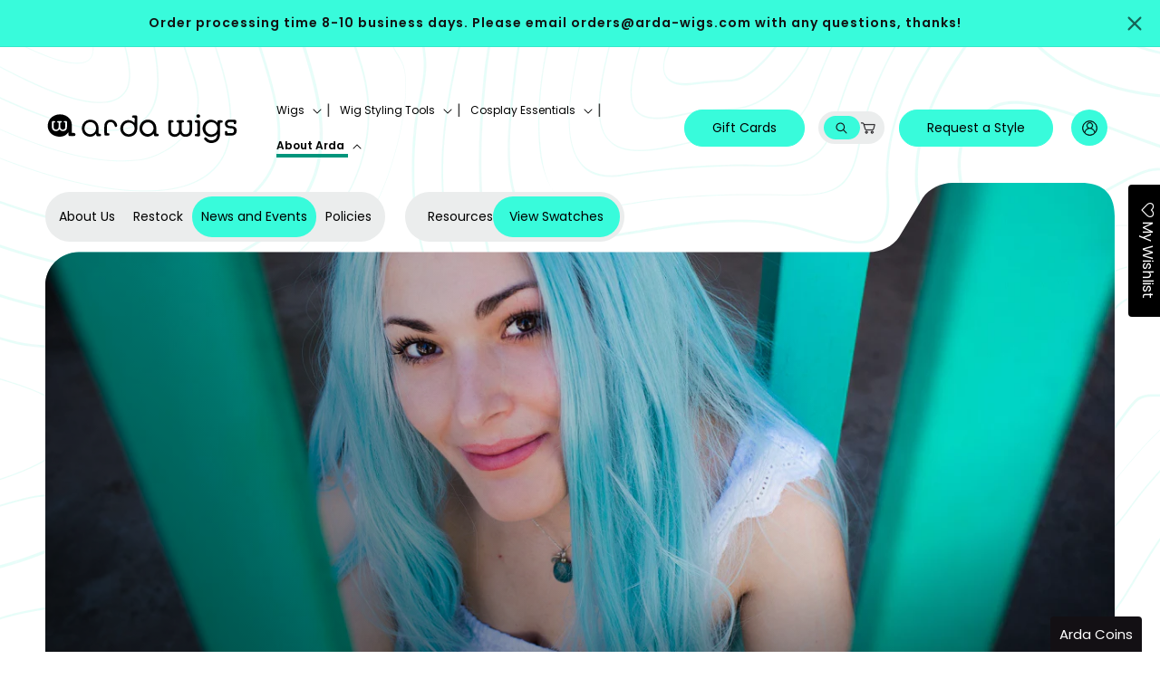

--- FILE ---
content_type: text/html; charset=utf-8
request_url: https://arda-wigs.com/blogs/news/our-core-values
body_size: 50811
content:
<!doctype html>
<html class="js" lang="en">
  <head>
    <meta charset="utf-8">
    <meta http-equiv="X-UA-Compatible" content="IE=edge">
    <meta name="viewport" content="width=device-width,initial-scale=1">
    <meta name="theme-color" content="">
    <link rel="canonical" href="https://arda-wigs.com/blogs/news/our-core-values"><link rel="icon" type="image/png" href="//arda-wigs.com/cdn/shop/files/Vector_1_1.png?crop=center&height=32&v=1753870128&width=32"><link rel="preconnect" href="https://fonts.shopifycdn.com" crossorigin><title>
      Our Core Values
 &ndash; Arda Wigs USA</title>

    
      <meta name="description" content="﻿ Hello, Arda family! This is Amy, creative director at Arda and one of the company’s cofounders. My wife, Crystina, and I have worked hard to build this company as a reflection of the world we want to live in. Arda is LGBT- and woman-owned and operated, and we do our very best to provide a safe and supportive work env">
    

    

<meta property="og:site_name" content="Arda Wigs USA">
<meta property="og:url" content="https://arda-wigs.com/blogs/news/our-core-values">
<meta property="og:title" content="Our Core Values">
<meta property="og:type" content="article">
<meta property="og:description" content="﻿ Hello, Arda family! This is Amy, creative director at Arda and one of the company’s cofounders. My wife, Crystina, and I have worked hard to build this company as a reflection of the world we want to live in. Arda is LGBT- and woman-owned and operated, and we do our very best to provide a safe and supportive work env"><meta name="twitter:site" content="@https://x.com/ArdaWigs"><meta name="twitter:card" content="summary_large_image">
<meta name="twitter:title" content="Our Core Values">
<meta name="twitter:description" content="﻿ Hello, Arda family! This is Amy, creative director at Arda and one of the company’s cofounders. My wife, Crystina, and I have worked hard to build this company as a reflection of the world we want to live in. Arda is LGBT- and woman-owned and operated, and we do our very best to provide a safe and supportive work env">


    <!-- include in <head> -->
<link rel="stylesheet" href="https://cdnjs.cloudflare.com/ajax/libs/slick-carousel/1.8.1/slick.min.css" />
<link rel="stylesheet" href="https://cdnjs.cloudflare.com/ajax/libs/slick-carousel/1.8.1/slick-theme.min.css" />


    <script src="//arda-wigs.com/cdn/shop/t/107/assets/constants.js?v=132983761750457495441762339557" defer="defer"></script>
    <script src="//arda-wigs.com/cdn/shop/t/107/assets/pubsub.js?v=25310214064522200911762339557" defer="defer"></script>
    <script src="//arda-wigs.com/cdn/shop/t/107/assets/global.js?v=184345515105158409801764675330" defer="defer"></script>
    <script src="//arda-wigs.com/cdn/shop/t/107/assets/details-disclosure.js?v=13653116266235556501762339557" defer="defer"></script>
    <script src="//arda-wigs.com/cdn/shop/t/107/assets/details-modal.js?v=25581673532751508451762339557" defer="defer"></script>
    <script src="//arda-wigs.com/cdn/shop/t/107/assets/search-form.js?v=133129549252120666541762339557" defer="defer"></script><script src="//arda-wigs.com/cdn/shop/t/107/assets/animations.js?v=88693664871331136111762339557" defer="defer"></script><script>window.performance && window.performance.mark && window.performance.mark('shopify.content_for_header.start');</script><meta id="shopify-digital-wallet" name="shopify-digital-wallet" content="/14091418/digital_wallets/dialog">
<meta name="shopify-checkout-api-token" content="404d312e588f332ace0bde8c0e58fd3f">
<link rel="alternate" type="application/atom+xml" title="Feed" href="/blogs/news.atom" />
<script async="async" src="/checkouts/internal/preloads.js?locale=en-US"></script>
<link rel="preconnect" href="https://shop.app" crossorigin="anonymous">
<script async="async" src="https://shop.app/checkouts/internal/preloads.js?locale=en-US&shop_id=14091418" crossorigin="anonymous"></script>
<script id="apple-pay-shop-capabilities" type="application/json">{"shopId":14091418,"countryCode":"US","currencyCode":"USD","merchantCapabilities":["supports3DS"],"merchantId":"gid:\/\/shopify\/Shop\/14091418","merchantName":"Arda Wigs USA","requiredBillingContactFields":["postalAddress","email","phone"],"requiredShippingContactFields":["postalAddress","email","phone"],"shippingType":"shipping","supportedNetworks":["visa","masterCard","amex","discover","elo","jcb"],"total":{"type":"pending","label":"Arda Wigs USA","amount":"1.00"},"shopifyPaymentsEnabled":true,"supportsSubscriptions":true}</script>
<script id="shopify-features" type="application/json">{"accessToken":"404d312e588f332ace0bde8c0e58fd3f","betas":["rich-media-storefront-analytics"],"domain":"arda-wigs.com","predictiveSearch":true,"shopId":14091418,"locale":"en"}</script>
<script>var Shopify = Shopify || {};
Shopify.shop = "arda-wigs-usa.myshopify.com";
Shopify.locale = "en";
Shopify.currency = {"active":"USD","rate":"1.0"};
Shopify.country = "US";
Shopify.theme = {"name":"Arda-wigs (05-11-2025)","id":142476083286,"schema_name":"Dawn","schema_version":"15.3.0","theme_store_id":null,"role":"main"};
Shopify.theme.handle = "null";
Shopify.theme.style = {"id":null,"handle":null};
Shopify.cdnHost = "arda-wigs.com/cdn";
Shopify.routes = Shopify.routes || {};
Shopify.routes.root = "/";</script>
<script type="module">!function(o){(o.Shopify=o.Shopify||{}).modules=!0}(window);</script>
<script>!function(o){function n(){var o=[];function n(){o.push(Array.prototype.slice.apply(arguments))}return n.q=o,n}var t=o.Shopify=o.Shopify||{};t.loadFeatures=n(),t.autoloadFeatures=n()}(window);</script>
<script>
  window.ShopifyPay = window.ShopifyPay || {};
  window.ShopifyPay.apiHost = "shop.app\/pay";
  window.ShopifyPay.redirectState = null;
</script>
<script id="shop-js-analytics" type="application/json">{"pageType":"article"}</script>
<script defer="defer" async type="module" src="//arda-wigs.com/cdn/shopifycloud/shop-js/modules/v2/client.init-shop-cart-sync_BN7fPSNr.en.esm.js"></script>
<script defer="defer" async type="module" src="//arda-wigs.com/cdn/shopifycloud/shop-js/modules/v2/chunk.common_Cbph3Kss.esm.js"></script>
<script defer="defer" async type="module" src="//arda-wigs.com/cdn/shopifycloud/shop-js/modules/v2/chunk.modal_DKumMAJ1.esm.js"></script>
<script type="module">
  await import("//arda-wigs.com/cdn/shopifycloud/shop-js/modules/v2/client.init-shop-cart-sync_BN7fPSNr.en.esm.js");
await import("//arda-wigs.com/cdn/shopifycloud/shop-js/modules/v2/chunk.common_Cbph3Kss.esm.js");
await import("//arda-wigs.com/cdn/shopifycloud/shop-js/modules/v2/chunk.modal_DKumMAJ1.esm.js");

  window.Shopify.SignInWithShop?.initShopCartSync?.({"fedCMEnabled":true,"windoidEnabled":true});

</script>
<script>
  window.Shopify = window.Shopify || {};
  if (!window.Shopify.featureAssets) window.Shopify.featureAssets = {};
  window.Shopify.featureAssets['shop-js'] = {"shop-cart-sync":["modules/v2/client.shop-cart-sync_CJVUk8Jm.en.esm.js","modules/v2/chunk.common_Cbph3Kss.esm.js","modules/v2/chunk.modal_DKumMAJ1.esm.js"],"init-fed-cm":["modules/v2/client.init-fed-cm_7Fvt41F4.en.esm.js","modules/v2/chunk.common_Cbph3Kss.esm.js","modules/v2/chunk.modal_DKumMAJ1.esm.js"],"init-shop-email-lookup-coordinator":["modules/v2/client.init-shop-email-lookup-coordinator_Cc088_bR.en.esm.js","modules/v2/chunk.common_Cbph3Kss.esm.js","modules/v2/chunk.modal_DKumMAJ1.esm.js"],"init-windoid":["modules/v2/client.init-windoid_hPopwJRj.en.esm.js","modules/v2/chunk.common_Cbph3Kss.esm.js","modules/v2/chunk.modal_DKumMAJ1.esm.js"],"shop-button":["modules/v2/client.shop-button_B0jaPSNF.en.esm.js","modules/v2/chunk.common_Cbph3Kss.esm.js","modules/v2/chunk.modal_DKumMAJ1.esm.js"],"shop-cash-offers":["modules/v2/client.shop-cash-offers_DPIskqss.en.esm.js","modules/v2/chunk.common_Cbph3Kss.esm.js","modules/v2/chunk.modal_DKumMAJ1.esm.js"],"shop-toast-manager":["modules/v2/client.shop-toast-manager_CK7RT69O.en.esm.js","modules/v2/chunk.common_Cbph3Kss.esm.js","modules/v2/chunk.modal_DKumMAJ1.esm.js"],"init-shop-cart-sync":["modules/v2/client.init-shop-cart-sync_BN7fPSNr.en.esm.js","modules/v2/chunk.common_Cbph3Kss.esm.js","modules/v2/chunk.modal_DKumMAJ1.esm.js"],"init-customer-accounts-sign-up":["modules/v2/client.init-customer-accounts-sign-up_CfPf4CXf.en.esm.js","modules/v2/client.shop-login-button_DeIztwXF.en.esm.js","modules/v2/chunk.common_Cbph3Kss.esm.js","modules/v2/chunk.modal_DKumMAJ1.esm.js"],"pay-button":["modules/v2/client.pay-button_CgIwFSYN.en.esm.js","modules/v2/chunk.common_Cbph3Kss.esm.js","modules/v2/chunk.modal_DKumMAJ1.esm.js"],"init-customer-accounts":["modules/v2/client.init-customer-accounts_DQ3x16JI.en.esm.js","modules/v2/client.shop-login-button_DeIztwXF.en.esm.js","modules/v2/chunk.common_Cbph3Kss.esm.js","modules/v2/chunk.modal_DKumMAJ1.esm.js"],"avatar":["modules/v2/client.avatar_BTnouDA3.en.esm.js"],"init-shop-for-new-customer-accounts":["modules/v2/client.init-shop-for-new-customer-accounts_CsZy_esa.en.esm.js","modules/v2/client.shop-login-button_DeIztwXF.en.esm.js","modules/v2/chunk.common_Cbph3Kss.esm.js","modules/v2/chunk.modal_DKumMAJ1.esm.js"],"shop-follow-button":["modules/v2/client.shop-follow-button_BRMJjgGd.en.esm.js","modules/v2/chunk.common_Cbph3Kss.esm.js","modules/v2/chunk.modal_DKumMAJ1.esm.js"],"checkout-modal":["modules/v2/client.checkout-modal_B9Drz_yf.en.esm.js","modules/v2/chunk.common_Cbph3Kss.esm.js","modules/v2/chunk.modal_DKumMAJ1.esm.js"],"shop-login-button":["modules/v2/client.shop-login-button_DeIztwXF.en.esm.js","modules/v2/chunk.common_Cbph3Kss.esm.js","modules/v2/chunk.modal_DKumMAJ1.esm.js"],"lead-capture":["modules/v2/client.lead-capture_DXYzFM3R.en.esm.js","modules/v2/chunk.common_Cbph3Kss.esm.js","modules/v2/chunk.modal_DKumMAJ1.esm.js"],"shop-login":["modules/v2/client.shop-login_CA5pJqmO.en.esm.js","modules/v2/chunk.common_Cbph3Kss.esm.js","modules/v2/chunk.modal_DKumMAJ1.esm.js"],"payment-terms":["modules/v2/client.payment-terms_BxzfvcZJ.en.esm.js","modules/v2/chunk.common_Cbph3Kss.esm.js","modules/v2/chunk.modal_DKumMAJ1.esm.js"]};
</script>
<script>(function() {
  var isLoaded = false;
  function asyncLoad() {
    if (isLoaded) return;
    isLoaded = true;
    var urls = ["https:\/\/assets.smartwishlist.webmarked.net\/static\/v6\/smartwishlist2.js?shop=arda-wigs-usa.myshopify.com","https:\/\/cdn.nfcube.com\/instafeed-c3f305f6d1c0d83462a68e67652bf006.js?shop=arda-wigs-usa.myshopify.com"];
    for (var i = 0; i < urls.length; i++) {
      var s = document.createElement('script');
      s.type = 'text/javascript';
      s.async = true;
      s.src = urls[i];
      var x = document.getElementsByTagName('script')[0];
      x.parentNode.insertBefore(s, x);
    }
  };
  if(window.attachEvent) {
    window.attachEvent('onload', asyncLoad);
  } else {
    window.addEventListener('load', asyncLoad, false);
  }
})();</script>
<script id="__st">var __st={"a":14091418,"offset":-25200,"reqid":"73249a86-8a3f-4d69-aebd-c41dad388153-1769777409","pageurl":"arda-wigs.com\/blogs\/news\/our-core-values","s":"articles-289072460","u":"f43e34116eee","p":"article","rtyp":"article","rid":289072460};</script>
<script>window.ShopifyPaypalV4VisibilityTracking = true;</script>
<script id="captcha-bootstrap">!function(){'use strict';const t='contact',e='account',n='new_comment',o=[[t,t],['blogs',n],['comments',n],[t,'customer']],c=[[e,'customer_login'],[e,'guest_login'],[e,'recover_customer_password'],[e,'create_customer']],r=t=>t.map((([t,e])=>`form[action*='/${t}']:not([data-nocaptcha='true']) input[name='form_type'][value='${e}']`)).join(','),a=t=>()=>t?[...document.querySelectorAll(t)].map((t=>t.form)):[];function s(){const t=[...o],e=r(t);return a(e)}const i='password',u='form_key',d=['recaptcha-v3-token','g-recaptcha-response','h-captcha-response',i],f=()=>{try{return window.sessionStorage}catch{return}},m='__shopify_v',_=t=>t.elements[u];function p(t,e,n=!1){try{const o=window.sessionStorage,c=JSON.parse(o.getItem(e)),{data:r}=function(t){const{data:e,action:n}=t;return t[m]||n?{data:e,action:n}:{data:t,action:n}}(c);for(const[e,n]of Object.entries(r))t.elements[e]&&(t.elements[e].value=n);n&&o.removeItem(e)}catch(o){console.error('form repopulation failed',{error:o})}}const l='form_type',E='cptcha';function T(t){t.dataset[E]=!0}const w=window,h=w.document,L='Shopify',v='ce_forms',y='captcha';let A=!1;((t,e)=>{const n=(g='f06e6c50-85a8-45c8-87d0-21a2b65856fe',I='https://cdn.shopify.com/shopifycloud/storefront-forms-hcaptcha/ce_storefront_forms_captcha_hcaptcha.v1.5.2.iife.js',D={infoText:'Protected by hCaptcha',privacyText:'Privacy',termsText:'Terms'},(t,e,n)=>{const o=w[L][v],c=o.bindForm;if(c)return c(t,g,e,D).then(n);var r;o.q.push([[t,g,e,D],n]),r=I,A||(h.body.append(Object.assign(h.createElement('script'),{id:'captcha-provider',async:!0,src:r})),A=!0)});var g,I,D;w[L]=w[L]||{},w[L][v]=w[L][v]||{},w[L][v].q=[],w[L][y]=w[L][y]||{},w[L][y].protect=function(t,e){n(t,void 0,e),T(t)},Object.freeze(w[L][y]),function(t,e,n,w,h,L){const[v,y,A,g]=function(t,e,n){const i=e?o:[],u=t?c:[],d=[...i,...u],f=r(d),m=r(i),_=r(d.filter((([t,e])=>n.includes(e))));return[a(f),a(m),a(_),s()]}(w,h,L),I=t=>{const e=t.target;return e instanceof HTMLFormElement?e:e&&e.form},D=t=>v().includes(t);t.addEventListener('submit',(t=>{const e=I(t);if(!e)return;const n=D(e)&&!e.dataset.hcaptchaBound&&!e.dataset.recaptchaBound,o=_(e),c=g().includes(e)&&(!o||!o.value);(n||c)&&t.preventDefault(),c&&!n&&(function(t){try{if(!f())return;!function(t){const e=f();if(!e)return;const n=_(t);if(!n)return;const o=n.value;o&&e.removeItem(o)}(t);const e=Array.from(Array(32),(()=>Math.random().toString(36)[2])).join('');!function(t,e){_(t)||t.append(Object.assign(document.createElement('input'),{type:'hidden',name:u})),t.elements[u].value=e}(t,e),function(t,e){const n=f();if(!n)return;const o=[...t.querySelectorAll(`input[type='${i}']`)].map((({name:t})=>t)),c=[...d,...o],r={};for(const[a,s]of new FormData(t).entries())c.includes(a)||(r[a]=s);n.setItem(e,JSON.stringify({[m]:1,action:t.action,data:r}))}(t,e)}catch(e){console.error('failed to persist form',e)}}(e),e.submit())}));const S=(t,e)=>{t&&!t.dataset[E]&&(n(t,e.some((e=>e===t))),T(t))};for(const o of['focusin','change'])t.addEventListener(o,(t=>{const e=I(t);D(e)&&S(e,y())}));const B=e.get('form_key'),M=e.get(l),P=B&&M;t.addEventListener('DOMContentLoaded',(()=>{const t=y();if(P)for(const e of t)e.elements[l].value===M&&p(e,B);[...new Set([...A(),...v().filter((t=>'true'===t.dataset.shopifyCaptcha))])].forEach((e=>S(e,t)))}))}(h,new URLSearchParams(w.location.search),n,t,e,['guest_login'])})(!0,!0)}();</script>
<script integrity="sha256-4kQ18oKyAcykRKYeNunJcIwy7WH5gtpwJnB7kiuLZ1E=" data-source-attribution="shopify.loadfeatures" defer="defer" src="//arda-wigs.com/cdn/shopifycloud/storefront/assets/storefront/load_feature-a0a9edcb.js" crossorigin="anonymous"></script>
<script crossorigin="anonymous" defer="defer" src="//arda-wigs.com/cdn/shopifycloud/storefront/assets/shopify_pay/storefront-65b4c6d7.js?v=20250812"></script>
<script data-source-attribution="shopify.dynamic_checkout.dynamic.init">var Shopify=Shopify||{};Shopify.PaymentButton=Shopify.PaymentButton||{isStorefrontPortableWallets:!0,init:function(){window.Shopify.PaymentButton.init=function(){};var t=document.createElement("script");t.src="https://arda-wigs.com/cdn/shopifycloud/portable-wallets/latest/portable-wallets.en.js",t.type="module",document.head.appendChild(t)}};
</script>
<script data-source-attribution="shopify.dynamic_checkout.buyer_consent">
  function portableWalletsHideBuyerConsent(e){var t=document.getElementById("shopify-buyer-consent"),n=document.getElementById("shopify-subscription-policy-button");t&&n&&(t.classList.add("hidden"),t.setAttribute("aria-hidden","true"),n.removeEventListener("click",e))}function portableWalletsShowBuyerConsent(e){var t=document.getElementById("shopify-buyer-consent"),n=document.getElementById("shopify-subscription-policy-button");t&&n&&(t.classList.remove("hidden"),t.removeAttribute("aria-hidden"),n.addEventListener("click",e))}window.Shopify?.PaymentButton&&(window.Shopify.PaymentButton.hideBuyerConsent=portableWalletsHideBuyerConsent,window.Shopify.PaymentButton.showBuyerConsent=portableWalletsShowBuyerConsent);
</script>
<script data-source-attribution="shopify.dynamic_checkout.cart.bootstrap">document.addEventListener("DOMContentLoaded",(function(){function t(){return document.querySelector("shopify-accelerated-checkout-cart, shopify-accelerated-checkout")}if(t())Shopify.PaymentButton.init();else{new MutationObserver((function(e,n){t()&&(Shopify.PaymentButton.init(),n.disconnect())})).observe(document.body,{childList:!0,subtree:!0})}}));
</script>
<script id='scb4127' type='text/javascript' async='' src='https://arda-wigs.com/cdn/shopifycloud/privacy-banner/storefront-banner.js'></script><link id="shopify-accelerated-checkout-styles" rel="stylesheet" media="screen" href="https://arda-wigs.com/cdn/shopifycloud/portable-wallets/latest/accelerated-checkout-backwards-compat.css" crossorigin="anonymous">
<style id="shopify-accelerated-checkout-cart">
        #shopify-buyer-consent {
  margin-top: 1em;
  display: inline-block;
  width: 100%;
}

#shopify-buyer-consent.hidden {
  display: none;
}

#shopify-subscription-policy-button {
  background: none;
  border: none;
  padding: 0;
  text-decoration: underline;
  font-size: inherit;
  cursor: pointer;
}

#shopify-subscription-policy-button::before {
  box-shadow: none;
}

      </style>
<script id="sections-script" data-sections="header" defer="defer" src="//arda-wigs.com/cdn/shop/t/107/compiled_assets/scripts.js?v=19433"></script>
<script>window.performance && window.performance.mark && window.performance.mark('shopify.content_for_header.end');</script>


    <style data-shopify>
      @font-face {
  font-family: Poppins;
  font-weight: 400;
  font-style: normal;
  font-display: swap;
  src: url("//arda-wigs.com/cdn/fonts/poppins/poppins_n4.0ba78fa5af9b0e1a374041b3ceaadf0a43b41362.woff2") format("woff2"),
       url("//arda-wigs.com/cdn/fonts/poppins/poppins_n4.214741a72ff2596839fc9760ee7a770386cf16ca.woff") format("woff");
}

      @font-face {
  font-family: Poppins;
  font-weight: 700;
  font-style: normal;
  font-display: swap;
  src: url("//arda-wigs.com/cdn/fonts/poppins/poppins_n7.56758dcf284489feb014a026f3727f2f20a54626.woff2") format("woff2"),
       url("//arda-wigs.com/cdn/fonts/poppins/poppins_n7.f34f55d9b3d3205d2cd6f64955ff4b36f0cfd8da.woff") format("woff");
}

      @font-face {
  font-family: Poppins;
  font-weight: 400;
  font-style: italic;
  font-display: swap;
  src: url("//arda-wigs.com/cdn/fonts/poppins/poppins_i4.846ad1e22474f856bd6b81ba4585a60799a9f5d2.woff2") format("woff2"),
       url("//arda-wigs.com/cdn/fonts/poppins/poppins_i4.56b43284e8b52fc64c1fd271f289a39e8477e9ec.woff") format("woff");
}

      @font-face {
  font-family: Poppins;
  font-weight: 700;
  font-style: italic;
  font-display: swap;
  src: url("//arda-wigs.com/cdn/fonts/poppins/poppins_i7.42fd71da11e9d101e1e6c7932199f925f9eea42d.woff2") format("woff2"),
       url("//arda-wigs.com/cdn/fonts/poppins/poppins_i7.ec8499dbd7616004e21155106d13837fff4cf556.woff") format("woff");
}

      @font-face {
  font-family: Poppins;
  font-weight: 400;
  font-style: normal;
  font-display: swap;
  src: url("//arda-wigs.com/cdn/fonts/poppins/poppins_n4.0ba78fa5af9b0e1a374041b3ceaadf0a43b41362.woff2") format("woff2"),
       url("//arda-wigs.com/cdn/fonts/poppins/poppins_n4.214741a72ff2596839fc9760ee7a770386cf16ca.woff") format("woff");
}


      
        :root,
        .color-scheme-1 {
          --color-background: 0,0,0;
        
          --gradient-background: rgba(0,0,0,0);
        

        

        --color-foreground: 18,18,18;
        --color-background-contrast: 128,128,128;
        --color-shadow: 18,18,18;
        --color-button: 18,18,18;
        --color-button-text: 255,255,255;
        --color-secondary-button: 0,0,0;
        --color-secondary-button-text: 18,18,18;
        --color-link: 18,18,18;
        --color-badge-foreground: 18,18,18;
        --color-badge-background: 0,0,0;
        --color-badge-border: 18,18,18;
        --payment-terms-background-color: rgb(0 0 0);
      }
      
        
        .color-scheme-2 {
          --color-background: 243,243,243;
        
          --gradient-background: #f3f3f3;
        

        

        --color-foreground: 18,18,18;
        --color-background-contrast: 179,179,179;
        --color-shadow: 18,18,18;
        --color-button: 18,18,18;
        --color-button-text: 243,243,243;
        --color-secondary-button: 243,243,243;
        --color-secondary-button-text: 18,18,18;
        --color-link: 18,18,18;
        --color-badge-foreground: 18,18,18;
        --color-badge-background: 243,243,243;
        --color-badge-border: 18,18,18;
        --payment-terms-background-color: rgb(243 243 243);
      }
      
        
        .color-scheme-3 {
          --color-background: 36,40,51;
        
          --gradient-background: #242833;
        

        

        --color-foreground: 255,255,255;
        --color-background-contrast: 47,52,66;
        --color-shadow: 18,18,18;
        --color-button: 255,255,255;
        --color-button-text: 0,0,0;
        --color-secondary-button: 36,40,51;
        --color-secondary-button-text: 255,255,255;
        --color-link: 255,255,255;
        --color-badge-foreground: 255,255,255;
        --color-badge-background: 36,40,51;
        --color-badge-border: 255,255,255;
        --payment-terms-background-color: rgb(36 40 51);
      }
      
        
        .color-scheme-4 {
          --color-background: 18,18,18;
        
          --gradient-background: #121212;
        

        

        --color-foreground: 255,255,255;
        --color-background-contrast: 146,146,146;
        --color-shadow: 18,18,18;
        --color-button: 255,255,255;
        --color-button-text: 18,18,18;
        --color-secondary-button: 18,18,18;
        --color-secondary-button-text: 255,255,255;
        --color-link: 255,255,255;
        --color-badge-foreground: 255,255,255;
        --color-badge-background: 18,18,18;
        --color-badge-border: 255,255,255;
        --payment-terms-background-color: rgb(18 18 18);
      }
      
        
        .color-scheme-5 {
          --color-background: 51,79,180;
        
          --gradient-background: #334fb4;
        

        

        --color-foreground: 255,255,255;
        --color-background-contrast: 23,35,81;
        --color-shadow: 18,18,18;
        --color-button: 255,255,255;
        --color-button-text: 51,79,180;
        --color-secondary-button: 51,79,180;
        --color-secondary-button-text: 255,255,255;
        --color-link: 255,255,255;
        --color-badge-foreground: 255,255,255;
        --color-badge-background: 51,79,180;
        --color-badge-border: 255,255,255;
        --payment-terms-background-color: rgb(51 79 180);
      }
      
        
        .color-scheme-a72aa4a0-37b1-48f6-b404-37b6ec843019 {
          --color-background: 19,16,20;
        
          --gradient-background: #131014;
        

        

        --color-foreground: 56,251,219;
        --color-background-contrast: 152,133,158;
        --color-shadow: 255,255,255;
        --color-button: 56,251,219;
        --color-button-text: 19,16,20;
        --color-secondary-button: 19,16,20;
        --color-secondary-button-text: 56,251,219;
        --color-link: 56,251,219;
        --color-badge-foreground: 56,251,219;
        --color-badge-background: 19,16,20;
        --color-badge-border: 56,251,219;
        --payment-terms-background-color: rgb(19 16 20);
      }
      

      body, .color-scheme-1, .color-scheme-2, .color-scheme-3, .color-scheme-4, .color-scheme-5, .color-scheme-a72aa4a0-37b1-48f6-b404-37b6ec843019 {
        color: rgba(var(--color-foreground), 0.75);
        background-color: rgb(var(--color-background));
      }

      :root {
        --font-body-family: Poppins, sans-serif;
        --font-body-style: normal;
        --font-body-weight: 400;
        --font-body-weight-bold: 700;

        --font-heading-family: Poppins, sans-serif;
        --font-heading-style: normal;
        --font-heading-weight: 400;

        --font-body-scale: 1.0;
        --font-heading-scale: 1.1;

        --media-padding: px;
        --media-border-opacity: 0.05;
        --media-border-width: 1px;
        --media-radius: 0px;
        --media-shadow-opacity: 0.0;
        --media-shadow-horizontal-offset: 0px;
        --media-shadow-vertical-offset: 4px;
        --media-shadow-blur-radius: 5px;
        --media-shadow-visible: 0;

        --page-width: 138rem;
        --page-width-margin: 0rem;

        --product-card-image-padding: 0.0rem;
        --product-card-corner-radius: 0.0rem;
        --product-card-text-alignment: left;
        --product-card-border-width: 0.0rem;
        --product-card-border-opacity: 0.1;
        --product-card-shadow-opacity: 0.0;
        --product-card-shadow-visible: 0;
        --product-card-shadow-horizontal-offset: 0.0rem;
        --product-card-shadow-vertical-offset: 0.4rem;
        --product-card-shadow-blur-radius: 0.5rem;

        --collection-card-image-padding: 0.0rem;
        --collection-card-corner-radius: 0.0rem;
        --collection-card-text-alignment: left;
        --collection-card-border-width: 0.0rem;
        --collection-card-border-opacity: 0.1;
        --collection-card-shadow-opacity: 0.0;
        --collection-card-shadow-visible: 0;
        --collection-card-shadow-horizontal-offset: 0.0rem;
        --collection-card-shadow-vertical-offset: 0.4rem;
        --collection-card-shadow-blur-radius: 0.5rem;

        --blog-card-image-padding: 0.0rem;
        --blog-card-corner-radius: 0.0rem;
        --blog-card-text-alignment: left;
        --blog-card-border-width: 0.0rem;
        --blog-card-border-opacity: 0.1;
        --blog-card-shadow-opacity: 0.0;
        --blog-card-shadow-visible: 0;
        --blog-card-shadow-horizontal-offset: 0.0rem;
        --blog-card-shadow-vertical-offset: 0.4rem;
        --blog-card-shadow-blur-radius: 0.5rem;

        --badge-corner-radius: 4.0rem;

        --popup-border-width: 1px;
        --popup-border-opacity: 0.1;
        --popup-corner-radius: 0px;
        --popup-shadow-opacity: 0.05;
        --popup-shadow-horizontal-offset: 0px;
        --popup-shadow-vertical-offset: 4px;
        --popup-shadow-blur-radius: 5px;

        --drawer-border-width: 1px;
        --drawer-border-opacity: 0.1;
        --drawer-shadow-opacity: 0.0;
        --drawer-shadow-horizontal-offset: 0px;
        --drawer-shadow-vertical-offset: 4px;
        --drawer-shadow-blur-radius: 5px;

        --spacing-sections-desktop: 0px;
        --spacing-sections-mobile: 0px;

        --grid-desktop-vertical-spacing: 32px;
        --grid-desktop-horizontal-spacing: 40px;
        --grid-mobile-vertical-spacing: 16px;
        --grid-mobile-horizontal-spacing: 20px;

        --text-boxes-border-opacity: 0.1;
        --text-boxes-border-width: 0px;
        --text-boxes-radius: 0px;
        --text-boxes-shadow-opacity: 0.0;
        --text-boxes-shadow-visible: 0;
        --text-boxes-shadow-horizontal-offset: 0px;
        --text-boxes-shadow-vertical-offset: 4px;
        --text-boxes-shadow-blur-radius: 5px;

        --buttons-radius: 40px;
        --buttons-radius-outset: 41px;
        --buttons-border-width: 1px;
        --buttons-border-opacity: 1.0;
        --buttons-shadow-opacity: 0.0;
        --buttons-shadow-visible: 0;
        --buttons-shadow-horizontal-offset: 0px;
        --buttons-shadow-vertical-offset: 4px;
        --buttons-shadow-blur-radius: 5px;
        --buttons-border-offset: 0.3px;

        --inputs-radius: 0px;
        --inputs-border-width: 1px;
        --inputs-border-opacity: 0.55;
        --inputs-shadow-opacity: 0.0;
        --inputs-shadow-horizontal-offset: 0px;
        --inputs-margin-offset: 0px;
        --inputs-shadow-vertical-offset: 4px;
        --inputs-shadow-blur-radius: 5px;
        --inputs-radius-outset: 0px;

        --variant-pills-radius: 40px;
        --variant-pills-border-width: 1px;
        --variant-pills-border-opacity: 0.55;
        --variant-pills-shadow-opacity: 0.0;
        --variant-pills-shadow-horizontal-offset: 0px;
        --variant-pills-shadow-vertical-offset: 4px;
        --variant-pills-shadow-blur-radius: 5px;
      }

      *,
      *::before,
      *::after {
        box-sizing: inherit;
      }

      html {
        box-sizing: border-box;
        font-size: calc(var(--font-body-scale) * 62.5%);
        height: 100%;
      }

      body {
        display: grid;
        grid-template-rows: auto auto 1fr auto;
        grid-template-columns: 100%;
        min-height: 100%;
        margin: 0;
        font-size: 1.5rem;
        letter-spacing: 0.06rem;
        line-height: calc(1 + 0.8 / var(--font-body-scale));
        font-family: var(--font-body-family);
        font-style: var(--font-body-style);
        font-weight: var(--font-body-weight);
      }

      @media screen and (min-width: 750px) {
        body {
          font-size: 1.6rem;
        }
      }
    </style>

    <link href="//arda-wigs.com/cdn/shop/t/107/assets/base.css?v=103347832795422187971764850030" rel="stylesheet" type="text/css" media="all" />
    <link rel="stylesheet" href="//arda-wigs.com/cdn/shop/t/107/assets/component-cart-items.css?v=176210967368861980201762339557" media="print" onload="this.media='all'"><link href="//arda-wigs.com/cdn/shop/t/107/assets/component-cart-drawer.css?v=112801333748515159671762339557" rel="stylesheet" type="text/css" media="all" />
      <link href="//arda-wigs.com/cdn/shop/t/107/assets/component-cart.css?v=164708765130180853531762339557" rel="stylesheet" type="text/css" media="all" />
      <link href="//arda-wigs.com/cdn/shop/t/107/assets/component-totals.css?v=15906652033866631521762339557" rel="stylesheet" type="text/css" media="all" />
      <link href="//arda-wigs.com/cdn/shop/t/107/assets/component-price.css?v=70172745017360139101762339557" rel="stylesheet" type="text/css" media="all" />
      <link href="//arda-wigs.com/cdn/shop/t/107/assets/component-discounts.css?v=152760482443307489271762339557" rel="stylesheet" type="text/css" media="all" />

      <link rel="preload" as="font" href="//arda-wigs.com/cdn/fonts/poppins/poppins_n4.0ba78fa5af9b0e1a374041b3ceaadf0a43b41362.woff2" type="font/woff2" crossorigin>
      

      <link rel="preload" as="font" href="//arda-wigs.com/cdn/fonts/poppins/poppins_n4.0ba78fa5af9b0e1a374041b3ceaadf0a43b41362.woff2" type="font/woff2" crossorigin>
      
<link href="//arda-wigs.com/cdn/shop/t/107/assets/component-localization-form.css?v=170315343355214948141762339557" rel="stylesheet" type="text/css" media="all" />
      <script src="//arda-wigs.com/cdn/shop/t/107/assets/localization-form.js?v=144176611646395275351762339557" defer="defer"></script><link
        rel="stylesheet"
        href="//arda-wigs.com/cdn/shop/t/107/assets/component-predictive-search.css?v=118923337488134913561762339557"
        media="print"
        onload="this.media='all'"
      ><script>
      if (Shopify.designMode) {
        document.documentElement.classList.add('shopify-design-mode');
      }
    </script>

    <script>
  !function(t,n){var e=n.loyaltylion||[];if(!e.isLoyaltyLion){n.loyaltylion=e,void 0===n.lion&&(n.lion=e),e.version=2,e.isLoyaltyLion=!0;var o=n.URLSearchParams,i=n.sessionStorage,r="ll_loader_revision",a=(new Date).toISOString().replace(/-/g,""),s="function"==typeof o?function(){try{var t=new o(n.location.search).get(r);return t&&i.setItem(r,t),i.getItem(r)}catch(t){return""}}():null;c("https://sdk.loyaltylion.net/static/2/"+a.slice(0,8)+"/loader"+(s?"-"+s:"")+".js");var l=!1;e.init=function(t){if(l)throw new Error("Cannot call lion.init more than once");l=!0;var n=e._token=t.token;if(!n)throw new Error("Token must be supplied to lion.init");var o=[];function i(t,n){t[n]=function(){o.push([n,Array.prototype.slice.call(arguments,0)])}}"_push configure bootstrap shutdown on removeListener authenticateCustomer".split(" ").forEach(function(t){i(e,t)}),c("https://sdk.loyaltylion.net/sdk/start/"+a.slice(0,11)+"/"+n+".js"),e._initData=t,e._buffer=o}}function c(n){var e=t.getElementsByTagName("script")[0],o=t.createElement("script");o.src=n,o.crossOrigin="",e.parentNode.insertBefore(o,e)}}(document,window);

  
    
      loyaltylion.init({ token: "c38d0c6ec37f3b4e643bf97098354754" });
    
  
</script>

    <link rel="preconnect" href="https://fonts.googleapis.com">
<link rel="preconnect" href="https://fonts.gstatic.com" crossorigin>
    <link href="https://fonts.googleapis.com/css2?family=Roboto:ital,wght@0,100..900;1,100..900&display=swap" rel="stylesheet">
<link href="https://fonts.googleapis.com/css2?family=Poppins:ital,wght@0,100;0,200;0,300;0,400;0,500;0,600;0,700;0,800;0,900;1,100;1,200;1,300;1,400;1,500;1,600;1,700;1,800;1,900&display=swap" rel="stylesheet">
    <link href="//arda-wigs.com/cdn/shop/t/107/assets/swiper-bundle.min.css?v=180860052655026696261762339557" rel="stylesheet" type="text/css" media="all" />

    <link href="//arda-wigs.com/cdn/shop/t/107/assets/custom.css?v=43729118814813048911769507077" rel="stylesheet" type="text/css" media="all" />
    <link href="//arda-wigs.com/cdn/shop/t/107/assets/custom-2.css?v=82716923646970718491769504427" rel="stylesheet" type="text/css" media="all" />
    
  <!-- BEGIN app block: shopify://apps/loyalty-rewards-and-referrals/blocks/embed-sdk/6f172e67-4106-4ac0-89c5-b32a069b3101 -->

<style
  type='text/css'
  data-lion-app-styles='main'
  data-lion-app-styles-settings='{&quot;disableBundledCSS&quot;:false,&quot;disableBundledFonts&quot;:true,&quot;useClassIsolator&quot;:false}'
></style>

<!-- loyaltylion.snippet.version=2c51eebe71+8174 -->

<script>
  
  !function(t,n){function o(n){var o=t.getElementsByTagName("script")[0],i=t.createElement("script");i.src=n,i.crossOrigin="",o.parentNode.insertBefore(i,o)}if(!n.isLoyaltyLion){window.loyaltylion=n,void 0===window.lion&&(window.lion=n),n.version=2,n.isLoyaltyLion=!0;var i=new Date,e=i.getFullYear().toString()+i.getMonth().toString()+i.getDate().toString();o("https://sdk.loyaltylion.net/static/2/loader.js?t="+e);var r=!1;n.init=function(t){if(r)throw new Error("Cannot call lion.init more than once");r=!0;var a=n._token=t.token;if(!a)throw new Error("Token must be supplied to lion.init");for(var l=[],s="_push configure bootstrap shutdown on removeListener authenticateCustomer".split(" "),c=0;c<s.length;c+=1)!function(t,n){t[n]=function(){l.push([n,Array.prototype.slice.call(arguments,0)])}}(n,s[c]);o("https://sdk.loyaltylion.net/sdk/start/"+a+".js?t="+e+i.getHours().toString()),n._initData=t,n._buffer=l}}}(document,window.loyaltylion||[]);

  
    
      loyaltylion.init(
        { token: "c38d0c6ec37f3b4e643bf97098354754" }
      );
    
  

  loyaltylion.configure({
    disableBundledCSS: false,
    disableBundledFonts: true,
    useClassIsolator: false,
  })

  
</script>



<!-- END app block --><link href="https://monorail-edge.shopifysvc.com" rel="dns-prefetch">
<script>(function(){if ("sendBeacon" in navigator && "performance" in window) {try {var session_token_from_headers = performance.getEntriesByType('navigation')[0].serverTiming.find(x => x.name == '_s').description;} catch {var session_token_from_headers = undefined;}var session_cookie_matches = document.cookie.match(/_shopify_s=([^;]*)/);var session_token_from_cookie = session_cookie_matches && session_cookie_matches.length === 2 ? session_cookie_matches[1] : "";var session_token = session_token_from_headers || session_token_from_cookie || "";function handle_abandonment_event(e) {var entries = performance.getEntries().filter(function(entry) {return /monorail-edge.shopifysvc.com/.test(entry.name);});if (!window.abandonment_tracked && entries.length === 0) {window.abandonment_tracked = true;var currentMs = Date.now();var navigation_start = performance.timing.navigationStart;var payload = {shop_id: 14091418,url: window.location.href,navigation_start,duration: currentMs - navigation_start,session_token,page_type: "article"};window.navigator.sendBeacon("https://monorail-edge.shopifysvc.com/v1/produce", JSON.stringify({schema_id: "online_store_buyer_site_abandonment/1.1",payload: payload,metadata: {event_created_at_ms: currentMs,event_sent_at_ms: currentMs}}));}}window.addEventListener('pagehide', handle_abandonment_event);}}());</script>
<script id="web-pixels-manager-setup">(function e(e,d,r,n,o){if(void 0===o&&(o={}),!Boolean(null===(a=null===(i=window.Shopify)||void 0===i?void 0:i.analytics)||void 0===a?void 0:a.replayQueue)){var i,a;window.Shopify=window.Shopify||{};var t=window.Shopify;t.analytics=t.analytics||{};var s=t.analytics;s.replayQueue=[],s.publish=function(e,d,r){return s.replayQueue.push([e,d,r]),!0};try{self.performance.mark("wpm:start")}catch(e){}var l=function(){var e={modern:/Edge?\/(1{2}[4-9]|1[2-9]\d|[2-9]\d{2}|\d{4,})\.\d+(\.\d+|)|Firefox\/(1{2}[4-9]|1[2-9]\d|[2-9]\d{2}|\d{4,})\.\d+(\.\d+|)|Chrom(ium|e)\/(9{2}|\d{3,})\.\d+(\.\d+|)|(Maci|X1{2}).+ Version\/(15\.\d+|(1[6-9]|[2-9]\d|\d{3,})\.\d+)([,.]\d+|)( \(\w+\)|)( Mobile\/\w+|) Safari\/|Chrome.+OPR\/(9{2}|\d{3,})\.\d+\.\d+|(CPU[ +]OS|iPhone[ +]OS|CPU[ +]iPhone|CPU IPhone OS|CPU iPad OS)[ +]+(15[._]\d+|(1[6-9]|[2-9]\d|\d{3,})[._]\d+)([._]\d+|)|Android:?[ /-](13[3-9]|1[4-9]\d|[2-9]\d{2}|\d{4,})(\.\d+|)(\.\d+|)|Android.+Firefox\/(13[5-9]|1[4-9]\d|[2-9]\d{2}|\d{4,})\.\d+(\.\d+|)|Android.+Chrom(ium|e)\/(13[3-9]|1[4-9]\d|[2-9]\d{2}|\d{4,})\.\d+(\.\d+|)|SamsungBrowser\/([2-9]\d|\d{3,})\.\d+/,legacy:/Edge?\/(1[6-9]|[2-9]\d|\d{3,})\.\d+(\.\d+|)|Firefox\/(5[4-9]|[6-9]\d|\d{3,})\.\d+(\.\d+|)|Chrom(ium|e)\/(5[1-9]|[6-9]\d|\d{3,})\.\d+(\.\d+|)([\d.]+$|.*Safari\/(?![\d.]+ Edge\/[\d.]+$))|(Maci|X1{2}).+ Version\/(10\.\d+|(1[1-9]|[2-9]\d|\d{3,})\.\d+)([,.]\d+|)( \(\w+\)|)( Mobile\/\w+|) Safari\/|Chrome.+OPR\/(3[89]|[4-9]\d|\d{3,})\.\d+\.\d+|(CPU[ +]OS|iPhone[ +]OS|CPU[ +]iPhone|CPU IPhone OS|CPU iPad OS)[ +]+(10[._]\d+|(1[1-9]|[2-9]\d|\d{3,})[._]\d+)([._]\d+|)|Android:?[ /-](13[3-9]|1[4-9]\d|[2-9]\d{2}|\d{4,})(\.\d+|)(\.\d+|)|Mobile Safari.+OPR\/([89]\d|\d{3,})\.\d+\.\d+|Android.+Firefox\/(13[5-9]|1[4-9]\d|[2-9]\d{2}|\d{4,})\.\d+(\.\d+|)|Android.+Chrom(ium|e)\/(13[3-9]|1[4-9]\d|[2-9]\d{2}|\d{4,})\.\d+(\.\d+|)|Android.+(UC? ?Browser|UCWEB|U3)[ /]?(15\.([5-9]|\d{2,})|(1[6-9]|[2-9]\d|\d{3,})\.\d+)\.\d+|SamsungBrowser\/(5\.\d+|([6-9]|\d{2,})\.\d+)|Android.+MQ{2}Browser\/(14(\.(9|\d{2,})|)|(1[5-9]|[2-9]\d|\d{3,})(\.\d+|))(\.\d+|)|K[Aa][Ii]OS\/(3\.\d+|([4-9]|\d{2,})\.\d+)(\.\d+|)/},d=e.modern,r=e.legacy,n=navigator.userAgent;return n.match(d)?"modern":n.match(r)?"legacy":"unknown"}(),u="modern"===l?"modern":"legacy",c=(null!=n?n:{modern:"",legacy:""})[u],f=function(e){return[e.baseUrl,"/wpm","/b",e.hashVersion,"modern"===e.buildTarget?"m":"l",".js"].join("")}({baseUrl:d,hashVersion:r,buildTarget:u}),m=function(e){var d=e.version,r=e.bundleTarget,n=e.surface,o=e.pageUrl,i=e.monorailEndpoint;return{emit:function(e){var a=e.status,t=e.errorMsg,s=(new Date).getTime(),l=JSON.stringify({metadata:{event_sent_at_ms:s},events:[{schema_id:"web_pixels_manager_load/3.1",payload:{version:d,bundle_target:r,page_url:o,status:a,surface:n,error_msg:t},metadata:{event_created_at_ms:s}}]});if(!i)return console&&console.warn&&console.warn("[Web Pixels Manager] No Monorail endpoint provided, skipping logging."),!1;try{return self.navigator.sendBeacon.bind(self.navigator)(i,l)}catch(e){}var u=new XMLHttpRequest;try{return u.open("POST",i,!0),u.setRequestHeader("Content-Type","text/plain"),u.send(l),!0}catch(e){return console&&console.warn&&console.warn("[Web Pixels Manager] Got an unhandled error while logging to Monorail."),!1}}}}({version:r,bundleTarget:l,surface:e.surface,pageUrl:self.location.href,monorailEndpoint:e.monorailEndpoint});try{o.browserTarget=l,function(e){var d=e.src,r=e.async,n=void 0===r||r,o=e.onload,i=e.onerror,a=e.sri,t=e.scriptDataAttributes,s=void 0===t?{}:t,l=document.createElement("script"),u=document.querySelector("head"),c=document.querySelector("body");if(l.async=n,l.src=d,a&&(l.integrity=a,l.crossOrigin="anonymous"),s)for(var f in s)if(Object.prototype.hasOwnProperty.call(s,f))try{l.dataset[f]=s[f]}catch(e){}if(o&&l.addEventListener("load",o),i&&l.addEventListener("error",i),u)u.appendChild(l);else{if(!c)throw new Error("Did not find a head or body element to append the script");c.appendChild(l)}}({src:f,async:!0,onload:function(){if(!function(){var e,d;return Boolean(null===(d=null===(e=window.Shopify)||void 0===e?void 0:e.analytics)||void 0===d?void 0:d.initialized)}()){var d=window.webPixelsManager.init(e)||void 0;if(d){var r=window.Shopify.analytics;r.replayQueue.forEach((function(e){var r=e[0],n=e[1],o=e[2];d.publishCustomEvent(r,n,o)})),r.replayQueue=[],r.publish=d.publishCustomEvent,r.visitor=d.visitor,r.initialized=!0}}},onerror:function(){return m.emit({status:"failed",errorMsg:"".concat(f," has failed to load")})},sri:function(e){var d=/^sha384-[A-Za-z0-9+/=]+$/;return"string"==typeof e&&d.test(e)}(c)?c:"",scriptDataAttributes:o}),m.emit({status:"loading"})}catch(e){m.emit({status:"failed",errorMsg:(null==e?void 0:e.message)||"Unknown error"})}}})({shopId: 14091418,storefrontBaseUrl: "https://arda-wigs.com",extensionsBaseUrl: "https://extensions.shopifycdn.com/cdn/shopifycloud/web-pixels-manager",monorailEndpoint: "https://monorail-edge.shopifysvc.com/unstable/produce_batch",surface: "storefront-renderer",enabledBetaFlags: ["2dca8a86"],webPixelsConfigList: [{"id":"127172694","configuration":"{\"pixel_id\":\"1092088641243194\",\"pixel_type\":\"facebook_pixel\",\"metaapp_system_user_token\":\"-\"}","eventPayloadVersion":"v1","runtimeContext":"OPEN","scriptVersion":"ca16bc87fe92b6042fbaa3acc2fbdaa6","type":"APP","apiClientId":2329312,"privacyPurposes":["ANALYTICS","MARKETING","SALE_OF_DATA"],"dataSharingAdjustments":{"protectedCustomerApprovalScopes":["read_customer_address","read_customer_email","read_customer_name","read_customer_personal_data","read_customer_phone"]}},{"id":"52199510","eventPayloadVersion":"v1","runtimeContext":"LAX","scriptVersion":"1","type":"CUSTOM","privacyPurposes":["MARKETING"],"name":"Meta pixel (migrated)"},{"id":"70484054","eventPayloadVersion":"v1","runtimeContext":"LAX","scriptVersion":"1","type":"CUSTOM","privacyPurposes":["ANALYTICS"],"name":"Google Analytics tag (migrated)"},{"id":"shopify-app-pixel","configuration":"{}","eventPayloadVersion":"v1","runtimeContext":"STRICT","scriptVersion":"0450","apiClientId":"shopify-pixel","type":"APP","privacyPurposes":["ANALYTICS","MARKETING"]},{"id":"shopify-custom-pixel","eventPayloadVersion":"v1","runtimeContext":"LAX","scriptVersion":"0450","apiClientId":"shopify-pixel","type":"CUSTOM","privacyPurposes":["ANALYTICS","MARKETING"]}],isMerchantRequest: false,initData: {"shop":{"name":"Arda Wigs USA","paymentSettings":{"currencyCode":"USD"},"myshopifyDomain":"arda-wigs-usa.myshopify.com","countryCode":"US","storefrontUrl":"https:\/\/arda-wigs.com"},"customer":null,"cart":null,"checkout":null,"productVariants":[],"purchasingCompany":null},},"https://arda-wigs.com/cdn","1d2a099fw23dfb22ep557258f5m7a2edbae",{"modern":"","legacy":""},{"shopId":"14091418","storefrontBaseUrl":"https:\/\/arda-wigs.com","extensionBaseUrl":"https:\/\/extensions.shopifycdn.com\/cdn\/shopifycloud\/web-pixels-manager","surface":"storefront-renderer","enabledBetaFlags":"[\"2dca8a86\"]","isMerchantRequest":"false","hashVersion":"1d2a099fw23dfb22ep557258f5m7a2edbae","publish":"custom","events":"[[\"page_viewed\",{}]]"});</script><script>
  window.ShopifyAnalytics = window.ShopifyAnalytics || {};
  window.ShopifyAnalytics.meta = window.ShopifyAnalytics.meta || {};
  window.ShopifyAnalytics.meta.currency = 'USD';
  var meta = {"page":{"pageType":"article","resourceType":"article","resourceId":289072460,"requestId":"73249a86-8a3f-4d69-aebd-c41dad388153-1769777409"}};
  for (var attr in meta) {
    window.ShopifyAnalytics.meta[attr] = meta[attr];
  }
</script>
<script class="analytics">
  (function () {
    var customDocumentWrite = function(content) {
      var jquery = null;

      if (window.jQuery) {
        jquery = window.jQuery;
      } else if (window.Checkout && window.Checkout.$) {
        jquery = window.Checkout.$;
      }

      if (jquery) {
        jquery('body').append(content);
      }
    };

    var hasLoggedConversion = function(token) {
      if (token) {
        return document.cookie.indexOf('loggedConversion=' + token) !== -1;
      }
      return false;
    }

    var setCookieIfConversion = function(token) {
      if (token) {
        var twoMonthsFromNow = new Date(Date.now());
        twoMonthsFromNow.setMonth(twoMonthsFromNow.getMonth() + 2);

        document.cookie = 'loggedConversion=' + token + '; expires=' + twoMonthsFromNow;
      }
    }

    var trekkie = window.ShopifyAnalytics.lib = window.trekkie = window.trekkie || [];
    if (trekkie.integrations) {
      return;
    }
    trekkie.methods = [
      'identify',
      'page',
      'ready',
      'track',
      'trackForm',
      'trackLink'
    ];
    trekkie.factory = function(method) {
      return function() {
        var args = Array.prototype.slice.call(arguments);
        args.unshift(method);
        trekkie.push(args);
        return trekkie;
      };
    };
    for (var i = 0; i < trekkie.methods.length; i++) {
      var key = trekkie.methods[i];
      trekkie[key] = trekkie.factory(key);
    }
    trekkie.load = function(config) {
      trekkie.config = config || {};
      trekkie.config.initialDocumentCookie = document.cookie;
      var first = document.getElementsByTagName('script')[0];
      var script = document.createElement('script');
      script.type = 'text/javascript';
      script.onerror = function(e) {
        var scriptFallback = document.createElement('script');
        scriptFallback.type = 'text/javascript';
        scriptFallback.onerror = function(error) {
                var Monorail = {
      produce: function produce(monorailDomain, schemaId, payload) {
        var currentMs = new Date().getTime();
        var event = {
          schema_id: schemaId,
          payload: payload,
          metadata: {
            event_created_at_ms: currentMs,
            event_sent_at_ms: currentMs
          }
        };
        return Monorail.sendRequest("https://" + monorailDomain + "/v1/produce", JSON.stringify(event));
      },
      sendRequest: function sendRequest(endpointUrl, payload) {
        // Try the sendBeacon API
        if (window && window.navigator && typeof window.navigator.sendBeacon === 'function' && typeof window.Blob === 'function' && !Monorail.isIos12()) {
          var blobData = new window.Blob([payload], {
            type: 'text/plain'
          });

          if (window.navigator.sendBeacon(endpointUrl, blobData)) {
            return true;
          } // sendBeacon was not successful

        } // XHR beacon

        var xhr = new XMLHttpRequest();

        try {
          xhr.open('POST', endpointUrl);
          xhr.setRequestHeader('Content-Type', 'text/plain');
          xhr.send(payload);
        } catch (e) {
          console.log(e);
        }

        return false;
      },
      isIos12: function isIos12() {
        return window.navigator.userAgent.lastIndexOf('iPhone; CPU iPhone OS 12_') !== -1 || window.navigator.userAgent.lastIndexOf('iPad; CPU OS 12_') !== -1;
      }
    };
    Monorail.produce('monorail-edge.shopifysvc.com',
      'trekkie_storefront_load_errors/1.1',
      {shop_id: 14091418,
      theme_id: 142476083286,
      app_name: "storefront",
      context_url: window.location.href,
      source_url: "//arda-wigs.com/cdn/s/trekkie.storefront.c59ea00e0474b293ae6629561379568a2d7c4bba.min.js"});

        };
        scriptFallback.async = true;
        scriptFallback.src = '//arda-wigs.com/cdn/s/trekkie.storefront.c59ea00e0474b293ae6629561379568a2d7c4bba.min.js';
        first.parentNode.insertBefore(scriptFallback, first);
      };
      script.async = true;
      script.src = '//arda-wigs.com/cdn/s/trekkie.storefront.c59ea00e0474b293ae6629561379568a2d7c4bba.min.js';
      first.parentNode.insertBefore(script, first);
    };
    trekkie.load(
      {"Trekkie":{"appName":"storefront","development":false,"defaultAttributes":{"shopId":14091418,"isMerchantRequest":null,"themeId":142476083286,"themeCityHash":"10500099968624620159","contentLanguage":"en","currency":"USD","eventMetadataId":"a1025461-e948-4451-810f-e49e97ddf0e6"},"isServerSideCookieWritingEnabled":true,"monorailRegion":"shop_domain","enabledBetaFlags":["65f19447","b5387b81"]},"Session Attribution":{},"S2S":{"facebookCapiEnabled":false,"source":"trekkie-storefront-renderer","apiClientId":580111}}
    );

    var loaded = false;
    trekkie.ready(function() {
      if (loaded) return;
      loaded = true;

      window.ShopifyAnalytics.lib = window.trekkie;

      var originalDocumentWrite = document.write;
      document.write = customDocumentWrite;
      try { window.ShopifyAnalytics.merchantGoogleAnalytics.call(this); } catch(error) {};
      document.write = originalDocumentWrite;

      window.ShopifyAnalytics.lib.page(null,{"pageType":"article","resourceType":"article","resourceId":289072460,"requestId":"73249a86-8a3f-4d69-aebd-c41dad388153-1769777409","shopifyEmitted":true});

      var match = window.location.pathname.match(/checkouts\/(.+)\/(thank_you|post_purchase)/)
      var token = match? match[1]: undefined;
      if (!hasLoggedConversion(token)) {
        setCookieIfConversion(token);
        
      }
    });


        var eventsListenerScript = document.createElement('script');
        eventsListenerScript.async = true;
        eventsListenerScript.src = "//arda-wigs.com/cdn/shopifycloud/storefront/assets/shop_events_listener-3da45d37.js";
        document.getElementsByTagName('head')[0].appendChild(eventsListenerScript);

})();</script>
  <script>
  if (!window.ga || (window.ga && typeof window.ga !== 'function')) {
    window.ga = function ga() {
      (window.ga.q = window.ga.q || []).push(arguments);
      if (window.Shopify && window.Shopify.analytics && typeof window.Shopify.analytics.publish === 'function') {
        window.Shopify.analytics.publish("ga_stub_called", {}, {sendTo: "google_osp_migration"});
      }
      console.error("Shopify's Google Analytics stub called with:", Array.from(arguments), "\nSee https://help.shopify.com/manual/promoting-marketing/pixels/pixel-migration#google for more information.");
    };
    if (window.Shopify && window.Shopify.analytics && typeof window.Shopify.analytics.publish === 'function') {
      window.Shopify.analytics.publish("ga_stub_initialized", {}, {sendTo: "google_osp_migration"});
    }
  }
</script>
<script
  defer
  src="https://arda-wigs.com/cdn/shopifycloud/perf-kit/shopify-perf-kit-3.1.0.min.js"
  data-application="storefront-renderer"
  data-shop-id="14091418"
  data-render-region="gcp-us-central1"
  data-page-type="article"
  data-theme-instance-id="142476083286"
  data-theme-name="Dawn"
  data-theme-version="15.3.0"
  data-monorail-region="shop_domain"
  data-resource-timing-sampling-rate="10"
  data-shs="true"
  data-shs-beacon="true"
  data-shs-export-with-fetch="true"
  data-shs-logs-sample-rate="1"
  data-shs-beacon-endpoint="https://arda-wigs.com/api/collect"
></script>
</head>

  <body class="gradient article ">
    <a class="skip-to-content-link button visually-hidden" href="#MainContent">
      Skip to content
    </a>

<link href="//arda-wigs.com/cdn/shop/t/107/assets/quantity-popover.css?v=160630540099520878331762339557" rel="stylesheet" type="text/css" media="all" />
<link href="//arda-wigs.com/cdn/shop/t/107/assets/component-card.css?v=120341546515895839841762339557" rel="stylesheet" type="text/css" media="all" />

<script src="//arda-wigs.com/cdn/shop/t/107/assets/cart.js?v=25986244538023964561762339557" defer="defer"></script>
<script src="//arda-wigs.com/cdn/shop/t/107/assets/quantity-popover.js?v=987015268078116491762339557" defer="defer"></script>

<style>
  .drawer {
    visibility: hidden;
  }
</style>

<cart-drawer class="drawer is-empty">
  <div id="CartDrawer" class="cart-drawer">
    <div id="CartDrawer-Overlay" class="cart-drawer__overlay"></div>
    <div
      class="drawer__inner gradient color-scheme-a72aa4a0-37b1-48f6-b404-37b6ec843019"
      role="dialog"
      aria-modal="true"
      aria-label="Your cart"
      tabindex="-1"
    ><div class="drawer__inner-empty">
          <div class="cart-drawer__warnings center">
            <div class="cart-drawer__empty-content">
              <h2 class="cart__empty-text">Your cart is empty</h2>
              <button
                class="drawer__close"
                type="button"
                onclick="this.closest('cart-drawer').close()"
                aria-label="Close"
              >
                <span class="svg-wrapper"><svg xmlns="http://www.w3.org/2000/svg" fill="none" class="icon icon-close" viewBox="0 0 18 17"><path fill="currentColor" d="M.865 15.978a.5.5 0 0 0 .707.707l7.433-7.431 7.579 7.282a.501.501 0 0 0 .846-.37.5.5 0 0 0-.153-.351L9.712 8.546l7.417-7.416a.5.5 0 1 0-.707-.708L8.991 7.853 1.413.573a.5.5 0 1 0-.693.72l7.563 7.268z"/></svg>
</span>
              </button>
              <a href="/collections/all" class="button">
                Continue shopping
              </a><p class="cart__login-title h3">Have an account?</p>
                <p class="cart__login-paragraph">
                  <a href="/account/login" class="link underlined-link">Log in</a> to check out faster.
                </p></div>
          </div></div><div class="drawer__header">
        <h2 class="drawer__heading">Your cart</h2>
        <button
          class="drawer__close"
          type="button"
          onclick="this.closest('cart-drawer').close()"
          aria-label="Close"
        >
          <span class="svg-wrapper"><svg xmlns="http://www.w3.org/2000/svg" fill="none" class="icon icon-close" viewBox="0 0 18 17"><path fill="currentColor" d="M.865 15.978a.5.5 0 0 0 .707.707l7.433-7.431 7.579 7.282a.501.501 0 0 0 .846-.37.5.5 0 0 0-.153-.351L9.712 8.546l7.417-7.416a.5.5 0 1 0-.707-.708L8.991 7.853 1.413.573a.5.5 0 1 0-.693.72l7.563 7.268z"/></svg>
</span>
        </button>
      </div>
      <cart-drawer-items
        
          class=" is-empty"
        
      >
        <form
          action="/cart"
          id="CartDrawer-Form"
          class="cart__contents cart-drawer__form"
          method="post"
        >
          <div id="CartDrawer-CartItems" class="drawer__contents js-contents"><p id="CartDrawer-LiveRegionText" class="visually-hidden" role="status"></p>
            <p id="CartDrawer-LineItemStatus" class="visually-hidden" aria-hidden="true" role="status">
              Loading...
            </p>
          </div>
          <div id="CartDrawer-CartErrors" role="alert"></div>
        </form>
      </cart-drawer-items>
      <div class="drawer__footer"><!-- Start blocks -->
        <!-- Subtotals -->

        <div class="cart-drawer__footer" >
          <div></div>

          <div class="totals" role="status">
            <h2 class="totals__total">Estimated total</h2>
            <p class="totals__total-value">$0.00 USD</p>
          </div>

          <small class="tax-note caption-large rte">Taxes, discounts and <a href="/policies/shipping-policy">shipping</a> calculated at checkout.
</small>
        </div>

        <!-- CTAs -->

        <div class="cart__ctas" >
          <button
            type="submit"
            id="CartDrawer-Checkout"
            class="cart__checkout-button button"
            name="checkout"
            form="CartDrawer-Form"
            
              disabled
            
          >
            Check out
          </button>
        </div>
      </div>
    </div>
  </div>
</cart-drawer>


<script>
document.addEventListener('change', function (e) {
  if (!e.target.classList.contains('quantity__input')) return;

  const row = e.target.closest('.cart-item');

  const line = Number(row.dataset.line);
  const qty = Number(e.target.value);
  const inventory = Number(row.dataset.inventory);
  const policy = row.dataset.policy;

  console.log("Quantity:", qty, "Inventory:", inventory, "Policy:", policy);

  const isBackorder = qty > inventory && policy === "continue";

  const properties = isBackorder
    ? { "Backorder": "Backorder" }
    : { "Backorder": null }; // ← THIS IS THE FIX

  fetch('/cart/change.js', {
    method: 'POST',
    headers: {"Content-Type": "application/json"},
    body: JSON.stringify({
      line: line,
      properties: properties
    })
  });
});
</script><!-- BEGIN sections: header-group -->
<div id="shopify-section-sections--18666686971990__announcement-bar" class="shopify-section shopify-section-group-header-group announcement-bar-section"><link href="//arda-wigs.com/cdn/shop/t/107/assets/component-slideshow.css?v=17933591812325749411762339557" rel="stylesheet" type="text/css" media="all" />
<link href="//arda-wigs.com/cdn/shop/t/107/assets/component-slider.css?v=14039311878856620671762339557" rel="stylesheet" type="text/css" media="all" />

  <link href="//arda-wigs.com/cdn/shop/t/107/assets/component-list-social.css?v=35792976012981934991762339557" rel="stylesheet" type="text/css" media="all" />


<div
  class="utility-bar color-scheme-1 gradient utility-bar--bottom-border"
>
  <div class="page-width utility-bar__grid"><div
        class="announcement-bar"
        role="region"
        aria-label="Announcement"
        
      ><a
     href="/collections/all"
     class="announcement-bar__message h5 announcement-bar__link link link--text focus-inset"
    >
     Order processing time 8-10 business days. Please email orders@arda-wigs.com with any questions, thanks!
   </a></div><div class="action-button">
     <a href="/collections/all" class="announcement-bar__button inline-btn">
    Shop Now
  </a> <a href="javascript:void(0)" class="announcement-bar__close" aria-label="Close">
    <svg width="15" height="16" viewBox="0 0 15 16" fill="none" xmlns="http://www.w3.org/2000/svg">
      <path d="M14.6867 0.813339C14.2689 0.39554 13.5915 0.395567 13.1737 0.813339L7.5 6.48703L1.82633 0.813355C1.40854 0.395557 0.731163 0.395557 0.313352 0.813355C-0.10446 1.23118 -0.104442 1.90855 0.313354 2.32635L5.98702 8.00001L0.31337 13.6737C-0.10442 14.0915 -0.104441 14.7688 0.31337 15.1866C0.73118 15.6044 1.40856 15.6044 1.82635 15.1866L7.5 9.51297L13.1737 15.1866C13.5915 15.6044 14.2688 15.6045 14.6867 15.1866C15.1045 14.7688 15.1044 14.0915 14.6867 13.6737L9.01298 8.00001L14.6867 2.32632C15.1045 1.90852 15.1045 1.23116 14.6867 0.813339Z" fill="black" fill-opacity="0.6"/>
    </svg>
  </a>
  </div>

    <div class="localization-wrapper">
</div>
  </div>
</div>
<script>
  document.addEventListener("DOMContentLoaded", function () {
    const closeBtn = document.querySelector(".announcement-bar__close");
    const announcementBar = document.querySelector(".utility-bar");

    if (closeBtn && announcementBar) {
      closeBtn.addEventListener("click", function () {
        announcementBar.style.display = "none";
      });
    }
  });
</script>


 </div><div id="shopify-section-sections--18666686971990__header" class="shopify-section shopify-section-group-header-group section-header"><link rel="stylesheet" href="//arda-wigs.com/cdn/shop/t/107/assets/component-list-menu.css?v=151968516119678728991762339557" media="print" onload="this.media='all'">
<link rel="stylesheet" href="//arda-wigs.com/cdn/shop/t/107/assets/component-search.css?v=165164710990765432851762339557" media="print" onload="this.media='all'">
<link rel="stylesheet" href="//arda-wigs.com/cdn/shop/t/107/assets/component-menu-drawer.css?v=147478906057189667651762339557" media="print" onload="this.media='all'">
<link
  rel="stylesheet"
  href="//arda-wigs.com/cdn/shop/t/107/assets/component-cart-notification.css?v=54116361853792938221762339557"
  media="print"
  onload="this.media='all'"
><link rel="stylesheet" href="//arda-wigs.com/cdn/shop/t/107/assets/component-price.css?v=70172745017360139101762339557" media="print" onload="this.media='all'"><style>
  header-drawer {
    justify-self: start;
    margin-left: -1.2rem;
  }@media screen and (min-width: 990px) {
      header-drawer {
        display: none;
      }
    }.menu-drawer-container {
    display: flex;
  }

  .list-menu {
    list-style: none;
    padding: 0;
    margin: 0;
  }

  .list-menu--inline {
    display: inline-flex;
    flex-wrap: wrap;
  }

  summary.list-menu__item {
    padding-right: 2.7rem;
  }

  .list-menu__item {
    display: flex;
    align-items: center;
    line-height: calc(1 + 0.3 / var(--font-body-scale));
  }

  .list-menu__item--link {
    text-decoration: none;
    padding-bottom: 1rem;
    padding-top: 1rem;
    line-height: calc(1 + 0.8 / var(--font-body-scale));
  }

  @media screen and (min-width: 750px) {
    .list-menu__item--link {
      padding-bottom: 0.5rem;
      padding-top: 0.5rem;
    }
  }
</style><style data-shopify>.header {
    padding: 25px 3rem 10px 3rem;
  }

  .section-header {
    position: sticky; /* This is for fixing a Safari z-index issue. PR #2147 */
    margin-bottom: 0px;
  }

  @media screen and (min-width: 750px) {
    .section-header {
      margin-bottom: 0px;
    }
  }

  @media screen and (min-width: 990px) {
    .header {
      padding-top: 50px;
      padding-bottom: 20px;
    }
  }</style><script src="//arda-wigs.com/cdn/shop/t/107/assets/cart-notification.js?v=133508293167896966491762339557" defer="defer"></script>

<div
  
  class="header-wrapper color-scheme-a72aa4a0-37b1-48f6-b404-37b6ec843019 gradient"
><header class="header header--middle-left header--mobile-center page-width header--has-menu header--has-social header--has-account">

<header-drawer data-breakpoint="tablet">
  <details id="Details-menu-drawer-container" class="menu-drawer-container">
    <summary
      class="header__icon header__icon--menu header__icon--summary link focus-inset"
      aria-label="Menu"
    >
      <span>
<svg width="25" height="25" viewBox="0 0 25 25" fill="none" xmlns="http://www.w3.org/2000/svg" class="icon icon-hamburger" >
<path d="M5.47843 3.38672H19.5216C19.9137 3.38672 20.2897 3.54475 20.567 3.82606C20.8442 4.10736 21 4.48889 21 4.88672C21 5.28454 20.8442 5.66607 20.567 5.94738C20.2897 6.22868 19.9137 6.38672 19.5216 6.38672H5.47843C5.08633 6.38672 4.71028 6.22868 4.43302 5.94738C4.15576 5.66607 4 5.28454 4 4.88672C4 4.48889 4.15576 4.10736 4.43302 3.82606C4.71028 3.54475 5.08633 3.38672 5.47843 3.38672Z" fill="#38FBDB"/>
<path d="M9.49258 11H19.5074C19.9033 11 20.2829 11.158 20.5628 11.4393C20.8427 11.7206 21 12.1022 21 12.5C21 12.8978 20.8427 13.2794 20.5628 13.5607C20.2829 13.842 19.9033 14 19.5074 14H9.49258C9.09672 14 8.71708 13.842 8.43717 13.5607C8.15725 13.2794 8 12.8978 8 12.5C8 12.1022 8.15725 11.7206 8.43717 11.4393C8.71708 11.158 9.09672 11 9.49258 11Z" fill="#38FBDB"/>
<path d="M14.4005 18.6094H19.5995C19.971 18.6094 20.3272 18.7674 20.5898 19.0487C20.8524 19.33 21 19.7116 21 20.1094C21 20.5072 20.8524 20.8887 20.5898 21.17C20.3272 21.4513 19.971 21.6094 19.5995 21.6094H14.4005C14.029 21.6094 13.6728 21.4513 13.4102 21.17C13.1475 20.8887 13 20.5072 13 20.1094C13 19.7116 13.1475 19.33 13.4102 19.0487C13.6728 18.7674 14.029 18.6094 14.4005 18.6094Z" fill="#38FBDB"/>
</svg>
<svg xmlns="http://www.w3.org/2000/svg" fill="none" class="icon icon-close" viewBox="0 0 18 17"><path fill="currentColor" d="M.865 15.978a.5.5 0 0 0 .707.707l7.433-7.431 7.579 7.282a.501.501 0 0 0 .846-.37.5.5 0 0 0-.153-.351L9.712 8.546l7.417-7.416a.5.5 0 1 0-.707-.708L8.991 7.853 1.413.573a.5.5 0 1 0-.693.72l7.563 7.268z"/></svg>
</span>
    </summary>
    <div id="menu-drawer" class="gradient menu-drawer motion-reduce color-scheme-1">
      <div class="menu-drawer__inner-container">
        <div class="menu-drawer__navigation-container">
          <nav class="menu-drawer__navigation">
            <ul class="menu-drawer__menu has-submenu list-menu" role="list"><li><details id="Details-menu-drawer-menu-item-1">
                      <summary
                        id="HeaderDrawer-wigs"
                        class="menu-drawer__menu-item list-menu__item link link--text focus-inset"
                      >
                        Wigs
                        <span class="svg-wrapper"><svg xmlns="http://www.w3.org/2000/svg" fill="none" class="icon icon-arrow" viewBox="0 0 14 10"><path fill="currentColor" fill-rule="evenodd" d="M8.537.808a.5.5 0 0 1 .817-.162l4 4a.5.5 0 0 1 0 .708l-4 4a.5.5 0 1 1-.708-.708L11.793 5.5H1a.5.5 0 0 1 0-1h10.793L8.646 1.354a.5.5 0 0 1-.109-.546" clip-rule="evenodd"/></svg>
</span>
                        <span class="svg-wrapper"><svg class="icon icon-caret" viewBox="0 0 10 6"><path fill="currentColor" fill-rule="evenodd" d="M9.354.646a.5.5 0 0 0-.708 0L5 4.293 1.354.646a.5.5 0 0 0-.708.708l4 4a.5.5 0 0 0 .708 0l4-4a.5.5 0 0 0 0-.708" clip-rule="evenodd"/></svg>
</span>
                      </summary>
                      <div
                        id="link-wigs"
                        class="menu-drawer__submenu has-submenu gradient motion-reduce"
                        tabindex="-1"
                      >
                        <div class="menu-drawer__inner-submenu">
                          <button class="menu-drawer__close-button link link--text focus-inset" aria-expanded="true">
                            <span class="svg-wrapper"><svg xmlns="http://www.w3.org/2000/svg" fill="none" class="icon icon-arrow" viewBox="0 0 14 10"><path fill="currentColor" fill-rule="evenodd" d="M8.537.808a.5.5 0 0 1 .817-.162l4 4a.5.5 0 0 1 0 .708l-4 4a.5.5 0 1 1-.708-.708L11.793 5.5H1a.5.5 0 0 1 0-1h10.793L8.646 1.354a.5.5 0 0 1-.109-.546" clip-rule="evenodd"/></svg>
</span>
                            Wigs
                          </button>
                          <ul class="menu-drawer__menu list-menu" role="list" tabindex="-1"><li><a
                                    id="HeaderDrawer-wigs-shop-by-color"
                                    href="/pages/shop-by-color"
                                    class="menu-drawer__menu-item link link--text list-menu__item focus-inset"
                                    
                                  >
                                    Shop by Color
                                  </a></li><li><a
                                    id="HeaderDrawer-wigs-classic-wigs"
                                    href="/collections/classic-wigs"
                                    class="menu-drawer__menu-item link link--text list-menu__item focus-inset"
                                    
                                  >
                                    Classic Wigs
                                  </a></li><li><a
                                    id="HeaderDrawer-wigs-lace-wigs"
                                    href="/collections/lacefront-wigs"
                                    class="menu-drawer__menu-item link link--text list-menu__item focus-inset"
                                    
                                  >
                                    Lace Wigs
                                  </a></li><li><a
                                    id="HeaderDrawer-wigs-silky-wigs"
                                    href="/collections/silky-wigs"
                                    class="menu-drawer__menu-item link link--text list-menu__item focus-inset"
                                    
                                  >
                                    Silky Wigs
                                  </a></li><li><a
                                    id="HeaderDrawer-wigs-facial-hair"
                                    href="/collections/facial-hair"
                                    class="menu-drawer__menu-item link link--text list-menu__item focus-inset"
                                    
                                  >
                                    Facial Hair
                                  </a></li><li><a
                                    id="HeaderDrawer-wigs-hair-accessories"
                                    href="/collections/hair-accessories"
                                    class="menu-drawer__menu-item link link--text list-menu__item focus-inset"
                                    
                                  >
                                    Hair Accessories
                                  </a></li><li><a
                                    id="HeaderDrawer-wigs-new"
                                    href="/collections/new-products"
                                    class="menu-drawer__menu-item link link--text list-menu__item focus-inset"
                                    
                                  >
                                    NEW!
                                  </a></li></ul>
                        </div>
                      </div>
                    </details></li><li><details id="Details-menu-drawer-menu-item-2">
                      <summary
                        id="HeaderDrawer-wig-styling-tools"
                        class="menu-drawer__menu-item list-menu__item link link--text focus-inset"
                      >
                        Wig Styling Tools
                        <span class="svg-wrapper"><svg xmlns="http://www.w3.org/2000/svg" fill="none" class="icon icon-arrow" viewBox="0 0 14 10"><path fill="currentColor" fill-rule="evenodd" d="M8.537.808a.5.5 0 0 1 .817-.162l4 4a.5.5 0 0 1 0 .708l-4 4a.5.5 0 1 1-.708-.708L11.793 5.5H1a.5.5 0 0 1 0-1h10.793L8.646 1.354a.5.5 0 0 1-.109-.546" clip-rule="evenodd"/></svg>
</span>
                        <span class="svg-wrapper"><svg class="icon icon-caret" viewBox="0 0 10 6"><path fill="currentColor" fill-rule="evenodd" d="M9.354.646a.5.5 0 0 0-.708 0L5 4.293 1.354.646a.5.5 0 0 0-.708.708l4 4a.5.5 0 0 0 .708 0l4-4a.5.5 0 0 0 0-.708" clip-rule="evenodd"/></svg>
</span>
                      </summary>
                      <div
                        id="link-wig-styling-tools"
                        class="menu-drawer__submenu has-submenu gradient motion-reduce"
                        tabindex="-1"
                      >
                        <div class="menu-drawer__inner-submenu">
                          <button class="menu-drawer__close-button link link--text focus-inset" aria-expanded="true">
                            <span class="svg-wrapper"><svg xmlns="http://www.w3.org/2000/svg" fill="none" class="icon icon-arrow" viewBox="0 0 14 10"><path fill="currentColor" fill-rule="evenodd" d="M8.537.808a.5.5 0 0 1 .817-.162l4 4a.5.5 0 0 1 0 .708l-4 4a.5.5 0 1 1-.708-.708L11.793 5.5H1a.5.5 0 0 1 0-1h10.793L8.646 1.354a.5.5 0 0 1-.109-.546" clip-rule="evenodd"/></svg>
</span>
                            Wig Styling Tools
                          </button>
                          <ul class="menu-drawer__menu list-menu" role="list" tabindex="-1"><li><a
                                    id="HeaderDrawer-wig-styling-tools-combs"
                                    href="/collections/combs-and-brushes"
                                    class="menu-drawer__menu-item link link--text list-menu__item focus-inset"
                                    
                                  >
                                    Combs
                                  </a></li><li><a
                                    id="HeaderDrawer-wig-styling-tools-clips-and-fastners"
                                    href="/collections/clips-hooks-fasteners"
                                    class="menu-drawer__menu-item link link--text list-menu__item focus-inset"
                                    
                                  >
                                    Clips and Fastners
                                  </a></li><li><a
                                    id="HeaderDrawer-wig-styling-tools-rollers"
                                    href="/collections/rollers"
                                    class="menu-drawer__menu-item link link--text list-menu__item focus-inset"
                                    
                                  >
                                    Rollers
                                  </a></li><li><a
                                    id="HeaderDrawer-wig-styling-tools-hair-coloring"
                                    href="/collections/hair-coloring"
                                    class="menu-drawer__menu-item link link--text list-menu__item focus-inset"
                                    
                                  >
                                    Hair Coloring
                                  </a></li><li><a
                                    id="HeaderDrawer-wig-styling-tools-lacefronting-tools"
                                    href="/collections/lacefronting-supplies"
                                    class="menu-drawer__menu-item link link--text list-menu__item focus-inset"
                                    
                                  >
                                    Lacefronting Tools
                                  </a></li><li><a
                                    id="HeaderDrawer-wig-styling-tools-needles-and-thread"
                                    href="/collections/needles-and-thread"
                                    class="menu-drawer__menu-item link link--text list-menu__item focus-inset"
                                    
                                  >
                                    Needles and Thread
                                  </a></li></ul>
                        </div>
                      </div>
                    </details></li><li><details id="Details-menu-drawer-menu-item-3">
                      <summary
                        id="HeaderDrawer-cosplay-essentials"
                        class="menu-drawer__menu-item list-menu__item link link--text focus-inset"
                      >
                        Cosplay Essentials
                        <span class="svg-wrapper"><svg xmlns="http://www.w3.org/2000/svg" fill="none" class="icon icon-arrow" viewBox="0 0 14 10"><path fill="currentColor" fill-rule="evenodd" d="M8.537.808a.5.5 0 0 1 .817-.162l4 4a.5.5 0 0 1 0 .708l-4 4a.5.5 0 1 1-.708-.708L11.793 5.5H1a.5.5 0 0 1 0-1h10.793L8.646 1.354a.5.5 0 0 1-.109-.546" clip-rule="evenodd"/></svg>
</span>
                        <span class="svg-wrapper"><svg class="icon icon-caret" viewBox="0 0 10 6"><path fill="currentColor" fill-rule="evenodd" d="M9.354.646a.5.5 0 0 0-.708 0L5 4.293 1.354.646a.5.5 0 0 0-.708.708l4 4a.5.5 0 0 0 .708 0l4-4a.5.5 0 0 0 0-.708" clip-rule="evenodd"/></svg>
</span>
                      </summary>
                      <div
                        id="link-cosplay-essentials"
                        class="menu-drawer__submenu has-submenu gradient motion-reduce"
                        tabindex="-1"
                      >
                        <div class="menu-drawer__inner-submenu">
                          <button class="menu-drawer__close-button link link--text focus-inset" aria-expanded="true">
                            <span class="svg-wrapper"><svg xmlns="http://www.w3.org/2000/svg" fill="none" class="icon icon-arrow" viewBox="0 0 14 10"><path fill="currentColor" fill-rule="evenodd" d="M8.537.808a.5.5 0 0 1 .817-.162l4 4a.5.5 0 0 1 0 .708l-4 4a.5.5 0 1 1-.708-.708L11.793 5.5H1a.5.5 0 0 1 0-1h10.793L8.646 1.354a.5.5 0 0 1-.109-.546" clip-rule="evenodd"/></svg>
</span>
                            Cosplay Essentials
                          </button>
                          <ul class="menu-drawer__menu list-menu" role="list" tabindex="-1"><li><a
                                    id="HeaderDrawer-cosplay-essentials-crafting-and-sewing"
                                    href="/collections/crafting-shop"
                                    class="menu-drawer__menu-item link link--text list-menu__item focus-inset"
                                    
                                  >
                                    Crafting and Sewing
                                  </a></li><li><a
                                    id="HeaderDrawer-cosplay-essentials-makeup"
                                    href="/collections/makeup-shop"
                                    class="menu-drawer__menu-item link link--text list-menu__item focus-inset"
                                    
                                  >
                                    Makeup
                                  </a></li></ul>
                        </div>
                      </div>
                    </details></li><li><details id="Details-menu-drawer-menu-item-4">
                      <summary
                        id="HeaderDrawer-about-arda"
                        class="menu-drawer__menu-item list-menu__item link link--text focus-inset menu-drawer__menu-item--active"
                      >
                        About Arda
                        <span class="svg-wrapper"><svg xmlns="http://www.w3.org/2000/svg" fill="none" class="icon icon-arrow" viewBox="0 0 14 10"><path fill="currentColor" fill-rule="evenodd" d="M8.537.808a.5.5 0 0 1 .817-.162l4 4a.5.5 0 0 1 0 .708l-4 4a.5.5 0 1 1-.708-.708L11.793 5.5H1a.5.5 0 0 1 0-1h10.793L8.646 1.354a.5.5 0 0 1-.109-.546" clip-rule="evenodd"/></svg>
</span>
                        <span class="svg-wrapper"><svg class="icon icon-caret" viewBox="0 0 10 6"><path fill="currentColor" fill-rule="evenodd" d="M9.354.646a.5.5 0 0 0-.708 0L5 4.293 1.354.646a.5.5 0 0 0-.708.708l4 4a.5.5 0 0 0 .708 0l4-4a.5.5 0 0 0 0-.708" clip-rule="evenodd"/></svg>
</span>
                      </summary>
                      <div
                        id="link-about-arda"
                        class="menu-drawer__submenu has-submenu gradient motion-reduce"
                        tabindex="-1"
                      >
                        <div class="menu-drawer__inner-submenu">
                          <button class="menu-drawer__close-button link link--text focus-inset" aria-expanded="true">
                            <span class="svg-wrapper"><svg xmlns="http://www.w3.org/2000/svg" fill="none" class="icon icon-arrow" viewBox="0 0 14 10"><path fill="currentColor" fill-rule="evenodd" d="M8.537.808a.5.5 0 0 1 .817-.162l4 4a.5.5 0 0 1 0 .708l-4 4a.5.5 0 1 1-.708-.708L11.793 5.5H1a.5.5 0 0 1 0-1h10.793L8.646 1.354a.5.5 0 0 1-.109-.546" clip-rule="evenodd"/></svg>
</span>
                            About Arda
                          </button>
                          <ul class="menu-drawer__menu list-menu" role="list" tabindex="-1"><li><a
                                    id="HeaderDrawer-about-arda-about-us"
                                    href="/pages/about-us"
                                    class="menu-drawer__menu-item link link--text list-menu__item focus-inset"
                                    
                                  >
                                    About Us
                                  </a></li><li><a
                                    id="HeaderDrawer-about-arda-restock"
                                    href="/pages/restock"
                                    class="menu-drawer__menu-item link link--text list-menu__item focus-inset"
                                    
                                  >
                                    Restock
                                  </a></li><li><a
                                    id="HeaderDrawer-about-arda-news-and-events"
                                    href="/blogs/news"
                                    class="menu-drawer__menu-item link link--text list-menu__item focus-inset"
                                    
                                  >
                                    News and Events
                                  </a></li><li><a
                                    id="HeaderDrawer-about-arda-policies"
                                    href="/pages/return-privacy-policies"
                                    class="menu-drawer__menu-item link link--text list-menu__item focus-inset"
                                    
                                  >
                                    Policies
                                  </a></li></ul>
                        </div>
                      </div>
                    </details></li></ul>
          </nav>
          <div class="menu-drawer__utility-links"><a
                href="/account/login"
                class="menu-drawer__account link focus-inset h5 medium-hide large-up-hide"
                rel="nofollow"
              ><span class="svg-wrapper"><svg width="17" height="17" viewBox="0 0 17 17" fill="none" xmlns="http://www.w3.org/2000/svg">
<path d="M8.5003 0.5C4.08509 0.5 0.5 4.08432 0.5 8.5C0.5 12.915 4.08445 16.5 8.5003 16.5C10.7653 16.5 12.8117 15.5563 14.268 14.0413C14.2812 14.03 14.293 14.0175 14.3037 14.0038C14.3043 14.0032 14.3055 14.0019 14.3062 14.0007C15.6656 12.5663 16.5 10.6301 16.5 8.50002C16.5 4.08498 12.9155 0.500016 8.4997 0.500016L8.5003 0.5ZM8.5003 1C12.6454 1 16.0006 4.35504 16.0006 8.5C16.0006 10.3163 15.3568 11.9806 14.2842 13.2774C13.8754 10.9968 12.1547 9.17936 9.92899 8.62624C11.0315 8.09374 11.794 6.96432 11.794 5.66C11.794 3.84432 10.3158 2.3656 8.50014 2.3656C6.68444 2.3656 5.20753 3.84435 5.20753 5.66C5.20753 6.96437 5.96944 8.09376 7.07193 8.62624C4.84624 9.17998 3.12682 10.9981 2.71864 13.2794C1.64548 11.9819 1.0005 10.3168 1.0005 8.5C1.0005 4.35504 4.35566 1 8.50078 1H8.5003ZM8.5003 2.8656C10.046 2.8656 11.2942 4.11435 11.2942 5.66C11.2942 7.20565 10.046 8.45184 8.5003 8.45184C6.95461 8.45184 5.70835 7.20558 5.70835 5.66C5.70835 4.11442 6.95466 2.8656 8.5003 2.8656ZM8.5003 8.95184C11.291 8.95184 13.5661 11.0493 13.8474 13.7606C12.4873 15.1431 10.5948 16 8.5003 16C6.40646 16 4.51519 15.1437 3.15514 13.7626C3.43577 11.0501 5.70899 8.95184 8.5003 8.95184Z" fill="black" stroke="black" stroke-width="0.6"/>
</svg>
</span>Log in</a><div class="menu-drawer__localization header-localization"><localization-form><form method="post" action="/localization" id="HeaderCountryMobileForm" accept-charset="UTF-8" class="localization-form" enctype="multipart/form-data"><input type="hidden" name="form_type" value="localization" /><input type="hidden" name="utf8" value="✓" /><input type="hidden" name="_method" value="put" /><input type="hidden" name="return_to" value="/blogs/news/our-core-values" /><div>
                        <h2 class="visually-hidden" id="HeaderCountryMobileLabel">
                          Country/region
                        </h2>

<div class="disclosure">
  <button
    type="button"
    class="disclosure__button localization-form__select localization-selector link link--text caption-large"
    aria-expanded="false"
    aria-controls="HeaderCountryMobile-country-results"
    aria-describedby="HeaderCountryMobileLabel"
  >
    <span>United States |
      USD
      $</span>
    <svg class="icon icon-caret" viewBox="0 0 10 6"><path fill="currentColor" fill-rule="evenodd" d="M9.354.646a.5.5 0 0 0-.708 0L5 4.293 1.354.646a.5.5 0 0 0-.708.708l4 4a.5.5 0 0 0 .708 0l4-4a.5.5 0 0 0 0-.708" clip-rule="evenodd"/></svg>

  </button>
  <div class="disclosure__list-wrapper country-selector" hidden>
    <div class="country-filter">
      
        <div class="field">
          <input
            class="country-filter__input field__input"
            id="country-filter-input"
            type="search"
            name="country_filter"
            value=""
            placeholder="Search"
            role="combobox"
            aria-owns="country-results"
            aria-controls="country-results"
            aria-haspopup="listbox"
            aria-autocomplete="list"
            autocorrect="off"
            autocomplete="off"
            autocapitalize="off"
            spellcheck="false"
          >
          <label class="field__label" for="country-filter-input">Search</label>
          <button
            type="reset"
            class="country-filter__reset-button field__button hidden"
            aria-label="Clear search term"
          ><svg fill="none" stroke="currentColor" class="icon icon-close" viewBox="0 0 18 18"><circle cx="9" cy="9" r="8.5" stroke-opacity=".2"/><path stroke-linecap="round" stroke-linejoin="round" d="M11.83 11.83 6.172 6.17M6.229 11.885l5.544-5.77"/></svg>
</button>
          <div class="country-filter__search-icon field__button motion-reduce"><!--
<svg fill="none" class="icon icon-search" viewBox="0 0 18 19"><path fill="currentColor" fill-rule="evenodd" d="M11.03 11.68A5.784 5.784 0 1 1 2.85 3.5a5.784 5.784 0 0 1 8.18 8.18m.26 1.12a6.78 6.78 0 1 1 .72-.7l5.4 5.4a.5.5 0 1 1-.71.7z" clip-rule="evenodd"/></svg>
-->
<svg width="13" height="13" viewBox="0 0 13 13" fill="none" xmlns="http://www.w3.org/2000/svg" class="icon icon-search">
<path fill-rule="evenodd" clip-rule="evenodd" d="M9.10395 5.33019C9.10395 7.41459 7.41472 9.10382 5.33032 9.10382C3.24592 9.10382 1.55669 7.41459 1.55669 5.33019C1.55669 3.24579 3.24592 1.55657 5.33032 1.55657C7.41472 1.55657 9.10395 3.24579 9.10395 5.33019ZM8.42764 9.03665C7.58918 9.7383 6.50898 10.1605 5.33024 10.1605C2.66274 10.1605 0.5 7.99774 0.5 5.33024C0.5 2.66274 2.66274 0.5 5.33024 0.5C7.99775 0.5 10.1605 2.66274 10.1605 5.33024C10.1605 6.43814 9.78725 7.45932 9.15989 8.27427L12.3533 11.6062C12.5549 11.8167 12.5479 12.1516 12.3374 12.3533C12.1269 12.5549 11.792 12.5479 11.5903 12.3374L8.42764 9.03665Z" fill="#131014"/>
</svg>
</div>
        </div>
      
      <button
        class="country-selector__close-button button--small link"
        type="button"
        aria-label="Close"
      ><svg xmlns="http://www.w3.org/2000/svg" fill="none" class="icon icon-close" viewBox="0 0 18 17"><path fill="currentColor" d="M.865 15.978a.5.5 0 0 0 .707.707l7.433-7.431 7.579 7.282a.501.501 0 0 0 .846-.37.5.5 0 0 0-.153-.351L9.712 8.546l7.417-7.416a.5.5 0 1 0-.707-.708L8.991 7.853 1.413.573a.5.5 0 1 0-.693.72l7.563 7.268z"/></svg>
</button>
    </div>
    <div id="sr-country-search-results" class="visually-hidden" aria-live="polite"></div>
    <div
      class="disclosure__list country-selector__list country-selector__list--with-multiple-currencies"
      id="HeaderCountryMobile-country-results"
    >
      
        <ul
          role="list"
          class="list-unstyled popular-countries"
          aria-label="Popular countries/regions"
        ><li class="disclosure__item" tabindex="-1">
              <a
                class="link link--text disclosure__link caption-large focus-inset"
                href="#"
                
                data-value="CA"
                id="Canada"
              >
                <span
                  
                    class="visibility-hidden"
                  
                ><svg xmlns="http://www.w3.org/2000/svg" fill="none" class="icon icon-checkmark" viewBox="0 0 12 9"><path fill="currentColor" fill-rule="evenodd" d="M11.35.643a.5.5 0 0 1 .006.707l-6.77 6.886a.5.5 0 0 1-.719-.006L.638 4.845a.5.5 0 1 1 .724-.69l2.872 3.011 6.41-6.517a.5.5 0 0 1 .707-.006z" clip-rule="evenodd"/></svg>
</span>
                <span class="country">Canada</span>
                <span class="localization-form__currency motion-reduce">
                  CAD
                  $</span>
              </a>
            </li><li class="disclosure__item" tabindex="-1">
              <a
                class="link link--text disclosure__link caption-large focus-inset"
                href="#"
                
                data-value="DE"
                id="Germany"
              >
                <span
                  
                    class="visibility-hidden"
                  
                ><svg xmlns="http://www.w3.org/2000/svg" fill="none" class="icon icon-checkmark" viewBox="0 0 12 9"><path fill="currentColor" fill-rule="evenodd" d="M11.35.643a.5.5 0 0 1 .006.707l-6.77 6.886a.5.5 0 0 1-.719-.006L.638 4.845a.5.5 0 1 1 .724-.69l2.872 3.011 6.41-6.517a.5.5 0 0 1 .707-.006z" clip-rule="evenodd"/></svg>
</span>
                <span class="country">Germany</span>
                <span class="localization-form__currency motion-reduce">
                  EUR
                  €</span>
              </a>
            </li><li class="disclosure__item" tabindex="-1">
              <a
                class="link link--text disclosure__link caption-large focus-inset"
                href="#"
                
                data-value="GB"
                id="United Kingdom"
              >
                <span
                  
                    class="visibility-hidden"
                  
                ><svg xmlns="http://www.w3.org/2000/svg" fill="none" class="icon icon-checkmark" viewBox="0 0 12 9"><path fill="currentColor" fill-rule="evenodd" d="M11.35.643a.5.5 0 0 1 .006.707l-6.77 6.886a.5.5 0 0 1-.719-.006L.638 4.845a.5.5 0 1 1 .724-.69l2.872 3.011 6.41-6.517a.5.5 0 0 1 .707-.006z" clip-rule="evenodd"/></svg>
</span>
                <span class="country">United Kingdom</span>
                <span class="localization-form__currency motion-reduce">
                  GBP
                  £</span>
              </a>
            </li><li class="disclosure__item" tabindex="-1">
              <a
                class="link link--text disclosure__link caption-large focus-inset"
                href="#"
                
                  aria-current="true"
                
                data-value="US"
                id="United States"
              >
                <span
                  
                ><svg xmlns="http://www.w3.org/2000/svg" fill="none" class="icon icon-checkmark" viewBox="0 0 12 9"><path fill="currentColor" fill-rule="evenodd" d="M11.35.643a.5.5 0 0 1 .006.707l-6.77 6.886a.5.5 0 0 1-.719-.006L.638 4.845a.5.5 0 1 1 .724-.69l2.872 3.011 6.41-6.517a.5.5 0 0 1 .707-.006z" clip-rule="evenodd"/></svg>
</span>
                <span class="country">United States</span>
                <span class="localization-form__currency motion-reduce">
                  USD
                  $</span>
              </a>
            </li></ul>
      
      <ul role="list" class="list-unstyled countries"><li class="disclosure__item" tabindex="-1">
            <a
              class="link link--text disclosure__link caption-large focus-inset"
              href="#"
              
              data-value="AF"
              id="Afghanistan"
            >
              <span
                
                  class="visibility-hidden"
                
              ><svg xmlns="http://www.w3.org/2000/svg" fill="none" class="icon icon-checkmark" viewBox="0 0 12 9"><path fill="currentColor" fill-rule="evenodd" d="M11.35.643a.5.5 0 0 1 .006.707l-6.77 6.886a.5.5 0 0 1-.719-.006L.638 4.845a.5.5 0 1 1 .724-.69l2.872 3.011 6.41-6.517a.5.5 0 0 1 .707-.006z" clip-rule="evenodd"/></svg>
</span>
              <span class="country">Afghanistan</span>
              <span class="localization-form__currency motion-reduce">
                AFN
                ؋</span>
            </a>
          </li><li class="disclosure__item" tabindex="-1">
            <a
              class="link link--text disclosure__link caption-large focus-inset"
              href="#"
              
              data-value="AX"
              id="Åland Islands"
            >
              <span
                
                  class="visibility-hidden"
                
              ><svg xmlns="http://www.w3.org/2000/svg" fill="none" class="icon icon-checkmark" viewBox="0 0 12 9"><path fill="currentColor" fill-rule="evenodd" d="M11.35.643a.5.5 0 0 1 .006.707l-6.77 6.886a.5.5 0 0 1-.719-.006L.638 4.845a.5.5 0 1 1 .724-.69l2.872 3.011 6.41-6.517a.5.5 0 0 1 .707-.006z" clip-rule="evenodd"/></svg>
</span>
              <span class="country">Åland Islands</span>
              <span class="localization-form__currency motion-reduce">
                EUR
                €</span>
            </a>
          </li><li class="disclosure__item" tabindex="-1">
            <a
              class="link link--text disclosure__link caption-large focus-inset"
              href="#"
              
              data-value="AL"
              id="Albania"
            >
              <span
                
                  class="visibility-hidden"
                
              ><svg xmlns="http://www.w3.org/2000/svg" fill="none" class="icon icon-checkmark" viewBox="0 0 12 9"><path fill="currentColor" fill-rule="evenodd" d="M11.35.643a.5.5 0 0 1 .006.707l-6.77 6.886a.5.5 0 0 1-.719-.006L.638 4.845a.5.5 0 1 1 .724-.69l2.872 3.011 6.41-6.517a.5.5 0 0 1 .707-.006z" clip-rule="evenodd"/></svg>
</span>
              <span class="country">Albania</span>
              <span class="localization-form__currency motion-reduce">
                ALL
                L</span>
            </a>
          </li><li class="disclosure__item" tabindex="-1">
            <a
              class="link link--text disclosure__link caption-large focus-inset"
              href="#"
              
              data-value="DZ"
              id="Algeria"
            >
              <span
                
                  class="visibility-hidden"
                
              ><svg xmlns="http://www.w3.org/2000/svg" fill="none" class="icon icon-checkmark" viewBox="0 0 12 9"><path fill="currentColor" fill-rule="evenodd" d="M11.35.643a.5.5 0 0 1 .006.707l-6.77 6.886a.5.5 0 0 1-.719-.006L.638 4.845a.5.5 0 1 1 .724-.69l2.872 3.011 6.41-6.517a.5.5 0 0 1 .707-.006z" clip-rule="evenodd"/></svg>
</span>
              <span class="country">Algeria</span>
              <span class="localization-form__currency motion-reduce">
                DZD
                د.ج</span>
            </a>
          </li><li class="disclosure__item" tabindex="-1">
            <a
              class="link link--text disclosure__link caption-large focus-inset"
              href="#"
              
              data-value="AD"
              id="Andorra"
            >
              <span
                
                  class="visibility-hidden"
                
              ><svg xmlns="http://www.w3.org/2000/svg" fill="none" class="icon icon-checkmark" viewBox="0 0 12 9"><path fill="currentColor" fill-rule="evenodd" d="M11.35.643a.5.5 0 0 1 .006.707l-6.77 6.886a.5.5 0 0 1-.719-.006L.638 4.845a.5.5 0 1 1 .724-.69l2.872 3.011 6.41-6.517a.5.5 0 0 1 .707-.006z" clip-rule="evenodd"/></svg>
</span>
              <span class="country">Andorra</span>
              <span class="localization-form__currency motion-reduce">
                EUR
                €</span>
            </a>
          </li><li class="disclosure__item" tabindex="-1">
            <a
              class="link link--text disclosure__link caption-large focus-inset"
              href="#"
              
              data-value="AO"
              id="Angola"
            >
              <span
                
                  class="visibility-hidden"
                
              ><svg xmlns="http://www.w3.org/2000/svg" fill="none" class="icon icon-checkmark" viewBox="0 0 12 9"><path fill="currentColor" fill-rule="evenodd" d="M11.35.643a.5.5 0 0 1 .006.707l-6.77 6.886a.5.5 0 0 1-.719-.006L.638 4.845a.5.5 0 1 1 .724-.69l2.872 3.011 6.41-6.517a.5.5 0 0 1 .707-.006z" clip-rule="evenodd"/></svg>
</span>
              <span class="country">Angola</span>
              <span class="localization-form__currency motion-reduce">
                USD
                $</span>
            </a>
          </li><li class="disclosure__item" tabindex="-1">
            <a
              class="link link--text disclosure__link caption-large focus-inset"
              href="#"
              
              data-value="AI"
              id="Anguilla"
            >
              <span
                
                  class="visibility-hidden"
                
              ><svg xmlns="http://www.w3.org/2000/svg" fill="none" class="icon icon-checkmark" viewBox="0 0 12 9"><path fill="currentColor" fill-rule="evenodd" d="M11.35.643a.5.5 0 0 1 .006.707l-6.77 6.886a.5.5 0 0 1-.719-.006L.638 4.845a.5.5 0 1 1 .724-.69l2.872 3.011 6.41-6.517a.5.5 0 0 1 .707-.006z" clip-rule="evenodd"/></svg>
</span>
              <span class="country">Anguilla</span>
              <span class="localization-form__currency motion-reduce">
                XCD
                $</span>
            </a>
          </li><li class="disclosure__item" tabindex="-1">
            <a
              class="link link--text disclosure__link caption-large focus-inset"
              href="#"
              
              data-value="AG"
              id="Antigua &amp; Barbuda"
            >
              <span
                
                  class="visibility-hidden"
                
              ><svg xmlns="http://www.w3.org/2000/svg" fill="none" class="icon icon-checkmark" viewBox="0 0 12 9"><path fill="currentColor" fill-rule="evenodd" d="M11.35.643a.5.5 0 0 1 .006.707l-6.77 6.886a.5.5 0 0 1-.719-.006L.638 4.845a.5.5 0 1 1 .724-.69l2.872 3.011 6.41-6.517a.5.5 0 0 1 .707-.006z" clip-rule="evenodd"/></svg>
</span>
              <span class="country">Antigua &amp; Barbuda</span>
              <span class="localization-form__currency motion-reduce">
                XCD
                $</span>
            </a>
          </li><li class="disclosure__item" tabindex="-1">
            <a
              class="link link--text disclosure__link caption-large focus-inset"
              href="#"
              
              data-value="AR"
              id="Argentina"
            >
              <span
                
                  class="visibility-hidden"
                
              ><svg xmlns="http://www.w3.org/2000/svg" fill="none" class="icon icon-checkmark" viewBox="0 0 12 9"><path fill="currentColor" fill-rule="evenodd" d="M11.35.643a.5.5 0 0 1 .006.707l-6.77 6.886a.5.5 0 0 1-.719-.006L.638 4.845a.5.5 0 1 1 .724-.69l2.872 3.011 6.41-6.517a.5.5 0 0 1 .707-.006z" clip-rule="evenodd"/></svg>
</span>
              <span class="country">Argentina</span>
              <span class="localization-form__currency motion-reduce">
                USD
                $</span>
            </a>
          </li><li class="disclosure__item" tabindex="-1">
            <a
              class="link link--text disclosure__link caption-large focus-inset"
              href="#"
              
              data-value="AM"
              id="Armenia"
            >
              <span
                
                  class="visibility-hidden"
                
              ><svg xmlns="http://www.w3.org/2000/svg" fill="none" class="icon icon-checkmark" viewBox="0 0 12 9"><path fill="currentColor" fill-rule="evenodd" d="M11.35.643a.5.5 0 0 1 .006.707l-6.77 6.886a.5.5 0 0 1-.719-.006L.638 4.845a.5.5 0 1 1 .724-.69l2.872 3.011 6.41-6.517a.5.5 0 0 1 .707-.006z" clip-rule="evenodd"/></svg>
</span>
              <span class="country">Armenia</span>
              <span class="localization-form__currency motion-reduce">
                AMD
                դր.</span>
            </a>
          </li><li class="disclosure__item" tabindex="-1">
            <a
              class="link link--text disclosure__link caption-large focus-inset"
              href="#"
              
              data-value="AW"
              id="Aruba"
            >
              <span
                
                  class="visibility-hidden"
                
              ><svg xmlns="http://www.w3.org/2000/svg" fill="none" class="icon icon-checkmark" viewBox="0 0 12 9"><path fill="currentColor" fill-rule="evenodd" d="M11.35.643a.5.5 0 0 1 .006.707l-6.77 6.886a.5.5 0 0 1-.719-.006L.638 4.845a.5.5 0 1 1 .724-.69l2.872 3.011 6.41-6.517a.5.5 0 0 1 .707-.006z" clip-rule="evenodd"/></svg>
</span>
              <span class="country">Aruba</span>
              <span class="localization-form__currency motion-reduce">
                AWG
                ƒ</span>
            </a>
          </li><li class="disclosure__item" tabindex="-1">
            <a
              class="link link--text disclosure__link caption-large focus-inset"
              href="#"
              
              data-value="AC"
              id="Ascension Island"
            >
              <span
                
                  class="visibility-hidden"
                
              ><svg xmlns="http://www.w3.org/2000/svg" fill="none" class="icon icon-checkmark" viewBox="0 0 12 9"><path fill="currentColor" fill-rule="evenodd" d="M11.35.643a.5.5 0 0 1 .006.707l-6.77 6.886a.5.5 0 0 1-.719-.006L.638 4.845a.5.5 0 1 1 .724-.69l2.872 3.011 6.41-6.517a.5.5 0 0 1 .707-.006z" clip-rule="evenodd"/></svg>
</span>
              <span class="country">Ascension Island</span>
              <span class="localization-form__currency motion-reduce">
                SHP
                £</span>
            </a>
          </li><li class="disclosure__item" tabindex="-1">
            <a
              class="link link--text disclosure__link caption-large focus-inset"
              href="#"
              
              data-value="AU"
              id="Australia"
            >
              <span
                
                  class="visibility-hidden"
                
              ><svg xmlns="http://www.w3.org/2000/svg" fill="none" class="icon icon-checkmark" viewBox="0 0 12 9"><path fill="currentColor" fill-rule="evenodd" d="M11.35.643a.5.5 0 0 1 .006.707l-6.77 6.886a.5.5 0 0 1-.719-.006L.638 4.845a.5.5 0 1 1 .724-.69l2.872 3.011 6.41-6.517a.5.5 0 0 1 .707-.006z" clip-rule="evenodd"/></svg>
</span>
              <span class="country">Australia</span>
              <span class="localization-form__currency motion-reduce">
                AUD
                $</span>
            </a>
          </li><li class="disclosure__item" tabindex="-1">
            <a
              class="link link--text disclosure__link caption-large focus-inset"
              href="#"
              
              data-value="AT"
              id="Austria"
            >
              <span
                
                  class="visibility-hidden"
                
              ><svg xmlns="http://www.w3.org/2000/svg" fill="none" class="icon icon-checkmark" viewBox="0 0 12 9"><path fill="currentColor" fill-rule="evenodd" d="M11.35.643a.5.5 0 0 1 .006.707l-6.77 6.886a.5.5 0 0 1-.719-.006L.638 4.845a.5.5 0 1 1 .724-.69l2.872 3.011 6.41-6.517a.5.5 0 0 1 .707-.006z" clip-rule="evenodd"/></svg>
</span>
              <span class="country">Austria</span>
              <span class="localization-form__currency motion-reduce">
                EUR
                €</span>
            </a>
          </li><li class="disclosure__item" tabindex="-1">
            <a
              class="link link--text disclosure__link caption-large focus-inset"
              href="#"
              
              data-value="AZ"
              id="Azerbaijan"
            >
              <span
                
                  class="visibility-hidden"
                
              ><svg xmlns="http://www.w3.org/2000/svg" fill="none" class="icon icon-checkmark" viewBox="0 0 12 9"><path fill="currentColor" fill-rule="evenodd" d="M11.35.643a.5.5 0 0 1 .006.707l-6.77 6.886a.5.5 0 0 1-.719-.006L.638 4.845a.5.5 0 1 1 .724-.69l2.872 3.011 6.41-6.517a.5.5 0 0 1 .707-.006z" clip-rule="evenodd"/></svg>
</span>
              <span class="country">Azerbaijan</span>
              <span class="localization-form__currency motion-reduce">
                AZN
                ₼</span>
            </a>
          </li><li class="disclosure__item" tabindex="-1">
            <a
              class="link link--text disclosure__link caption-large focus-inset"
              href="#"
              
              data-value="BS"
              id="Bahamas"
            >
              <span
                
                  class="visibility-hidden"
                
              ><svg xmlns="http://www.w3.org/2000/svg" fill="none" class="icon icon-checkmark" viewBox="0 0 12 9"><path fill="currentColor" fill-rule="evenodd" d="M11.35.643a.5.5 0 0 1 .006.707l-6.77 6.886a.5.5 0 0 1-.719-.006L.638 4.845a.5.5 0 1 1 .724-.69l2.872 3.011 6.41-6.517a.5.5 0 0 1 .707-.006z" clip-rule="evenodd"/></svg>
</span>
              <span class="country">Bahamas</span>
              <span class="localization-form__currency motion-reduce">
                BSD
                $</span>
            </a>
          </li><li class="disclosure__item" tabindex="-1">
            <a
              class="link link--text disclosure__link caption-large focus-inset"
              href="#"
              
              data-value="BH"
              id="Bahrain"
            >
              <span
                
                  class="visibility-hidden"
                
              ><svg xmlns="http://www.w3.org/2000/svg" fill="none" class="icon icon-checkmark" viewBox="0 0 12 9"><path fill="currentColor" fill-rule="evenodd" d="M11.35.643a.5.5 0 0 1 .006.707l-6.77 6.886a.5.5 0 0 1-.719-.006L.638 4.845a.5.5 0 1 1 .724-.69l2.872 3.011 6.41-6.517a.5.5 0 0 1 .707-.006z" clip-rule="evenodd"/></svg>
</span>
              <span class="country">Bahrain</span>
              <span class="localization-form__currency motion-reduce">
                USD
                $</span>
            </a>
          </li><li class="disclosure__item" tabindex="-1">
            <a
              class="link link--text disclosure__link caption-large focus-inset"
              href="#"
              
              data-value="BD"
              id="Bangladesh"
            >
              <span
                
                  class="visibility-hidden"
                
              ><svg xmlns="http://www.w3.org/2000/svg" fill="none" class="icon icon-checkmark" viewBox="0 0 12 9"><path fill="currentColor" fill-rule="evenodd" d="M11.35.643a.5.5 0 0 1 .006.707l-6.77 6.886a.5.5 0 0 1-.719-.006L.638 4.845a.5.5 0 1 1 .724-.69l2.872 3.011 6.41-6.517a.5.5 0 0 1 .707-.006z" clip-rule="evenodd"/></svg>
</span>
              <span class="country">Bangladesh</span>
              <span class="localization-form__currency motion-reduce">
                BDT
                ৳</span>
            </a>
          </li><li class="disclosure__item" tabindex="-1">
            <a
              class="link link--text disclosure__link caption-large focus-inset"
              href="#"
              
              data-value="BB"
              id="Barbados"
            >
              <span
                
                  class="visibility-hidden"
                
              ><svg xmlns="http://www.w3.org/2000/svg" fill="none" class="icon icon-checkmark" viewBox="0 0 12 9"><path fill="currentColor" fill-rule="evenodd" d="M11.35.643a.5.5 0 0 1 .006.707l-6.77 6.886a.5.5 0 0 1-.719-.006L.638 4.845a.5.5 0 1 1 .724-.69l2.872 3.011 6.41-6.517a.5.5 0 0 1 .707-.006z" clip-rule="evenodd"/></svg>
</span>
              <span class="country">Barbados</span>
              <span class="localization-form__currency motion-reduce">
                BBD
                $</span>
            </a>
          </li><li class="disclosure__item" tabindex="-1">
            <a
              class="link link--text disclosure__link caption-large focus-inset"
              href="#"
              
              data-value="BY"
              id="Belarus"
            >
              <span
                
                  class="visibility-hidden"
                
              ><svg xmlns="http://www.w3.org/2000/svg" fill="none" class="icon icon-checkmark" viewBox="0 0 12 9"><path fill="currentColor" fill-rule="evenodd" d="M11.35.643a.5.5 0 0 1 .006.707l-6.77 6.886a.5.5 0 0 1-.719-.006L.638 4.845a.5.5 0 1 1 .724-.69l2.872 3.011 6.41-6.517a.5.5 0 0 1 .707-.006z" clip-rule="evenodd"/></svg>
</span>
              <span class="country">Belarus</span>
              <span class="localization-form__currency motion-reduce">
                USD
                $</span>
            </a>
          </li><li class="disclosure__item" tabindex="-1">
            <a
              class="link link--text disclosure__link caption-large focus-inset"
              href="#"
              
              data-value="BE"
              id="Belgium"
            >
              <span
                
                  class="visibility-hidden"
                
              ><svg xmlns="http://www.w3.org/2000/svg" fill="none" class="icon icon-checkmark" viewBox="0 0 12 9"><path fill="currentColor" fill-rule="evenodd" d="M11.35.643a.5.5 0 0 1 .006.707l-6.77 6.886a.5.5 0 0 1-.719-.006L.638 4.845a.5.5 0 1 1 .724-.69l2.872 3.011 6.41-6.517a.5.5 0 0 1 .707-.006z" clip-rule="evenodd"/></svg>
</span>
              <span class="country">Belgium</span>
              <span class="localization-form__currency motion-reduce">
                EUR
                €</span>
            </a>
          </li><li class="disclosure__item" tabindex="-1">
            <a
              class="link link--text disclosure__link caption-large focus-inset"
              href="#"
              
              data-value="BZ"
              id="Belize"
            >
              <span
                
                  class="visibility-hidden"
                
              ><svg xmlns="http://www.w3.org/2000/svg" fill="none" class="icon icon-checkmark" viewBox="0 0 12 9"><path fill="currentColor" fill-rule="evenodd" d="M11.35.643a.5.5 0 0 1 .006.707l-6.77 6.886a.5.5 0 0 1-.719-.006L.638 4.845a.5.5 0 1 1 .724-.69l2.872 3.011 6.41-6.517a.5.5 0 0 1 .707-.006z" clip-rule="evenodd"/></svg>
</span>
              <span class="country">Belize</span>
              <span class="localization-form__currency motion-reduce">
                BZD
                $</span>
            </a>
          </li><li class="disclosure__item" tabindex="-1">
            <a
              class="link link--text disclosure__link caption-large focus-inset"
              href="#"
              
              data-value="BJ"
              id="Benin"
            >
              <span
                
                  class="visibility-hidden"
                
              ><svg xmlns="http://www.w3.org/2000/svg" fill="none" class="icon icon-checkmark" viewBox="0 0 12 9"><path fill="currentColor" fill-rule="evenodd" d="M11.35.643a.5.5 0 0 1 .006.707l-6.77 6.886a.5.5 0 0 1-.719-.006L.638 4.845a.5.5 0 1 1 .724-.69l2.872 3.011 6.41-6.517a.5.5 0 0 1 .707-.006z" clip-rule="evenodd"/></svg>
</span>
              <span class="country">Benin</span>
              <span class="localization-form__currency motion-reduce">
                XOF
                Fr</span>
            </a>
          </li><li class="disclosure__item" tabindex="-1">
            <a
              class="link link--text disclosure__link caption-large focus-inset"
              href="#"
              
              data-value="BM"
              id="Bermuda"
            >
              <span
                
                  class="visibility-hidden"
                
              ><svg xmlns="http://www.w3.org/2000/svg" fill="none" class="icon icon-checkmark" viewBox="0 0 12 9"><path fill="currentColor" fill-rule="evenodd" d="M11.35.643a.5.5 0 0 1 .006.707l-6.77 6.886a.5.5 0 0 1-.719-.006L.638 4.845a.5.5 0 1 1 .724-.69l2.872 3.011 6.41-6.517a.5.5 0 0 1 .707-.006z" clip-rule="evenodd"/></svg>
</span>
              <span class="country">Bermuda</span>
              <span class="localization-form__currency motion-reduce">
                USD
                $</span>
            </a>
          </li><li class="disclosure__item" tabindex="-1">
            <a
              class="link link--text disclosure__link caption-large focus-inset"
              href="#"
              
              data-value="BT"
              id="Bhutan"
            >
              <span
                
                  class="visibility-hidden"
                
              ><svg xmlns="http://www.w3.org/2000/svg" fill="none" class="icon icon-checkmark" viewBox="0 0 12 9"><path fill="currentColor" fill-rule="evenodd" d="M11.35.643a.5.5 0 0 1 .006.707l-6.77 6.886a.5.5 0 0 1-.719-.006L.638 4.845a.5.5 0 1 1 .724-.69l2.872 3.011 6.41-6.517a.5.5 0 0 1 .707-.006z" clip-rule="evenodd"/></svg>
</span>
              <span class="country">Bhutan</span>
              <span class="localization-form__currency motion-reduce">
                USD
                $</span>
            </a>
          </li><li class="disclosure__item" tabindex="-1">
            <a
              class="link link--text disclosure__link caption-large focus-inset"
              href="#"
              
              data-value="BO"
              id="Bolivia"
            >
              <span
                
                  class="visibility-hidden"
                
              ><svg xmlns="http://www.w3.org/2000/svg" fill="none" class="icon icon-checkmark" viewBox="0 0 12 9"><path fill="currentColor" fill-rule="evenodd" d="M11.35.643a.5.5 0 0 1 .006.707l-6.77 6.886a.5.5 0 0 1-.719-.006L.638 4.845a.5.5 0 1 1 .724-.69l2.872 3.011 6.41-6.517a.5.5 0 0 1 .707-.006z" clip-rule="evenodd"/></svg>
</span>
              <span class="country">Bolivia</span>
              <span class="localization-form__currency motion-reduce">
                BOB
                Bs.</span>
            </a>
          </li><li class="disclosure__item" tabindex="-1">
            <a
              class="link link--text disclosure__link caption-large focus-inset"
              href="#"
              
              data-value="BA"
              id="Bosnia &amp; Herzegovina"
            >
              <span
                
                  class="visibility-hidden"
                
              ><svg xmlns="http://www.w3.org/2000/svg" fill="none" class="icon icon-checkmark" viewBox="0 0 12 9"><path fill="currentColor" fill-rule="evenodd" d="M11.35.643a.5.5 0 0 1 .006.707l-6.77 6.886a.5.5 0 0 1-.719-.006L.638 4.845a.5.5 0 1 1 .724-.69l2.872 3.011 6.41-6.517a.5.5 0 0 1 .707-.006z" clip-rule="evenodd"/></svg>
</span>
              <span class="country">Bosnia &amp; Herzegovina</span>
              <span class="localization-form__currency motion-reduce">
                BAM
                КМ</span>
            </a>
          </li><li class="disclosure__item" tabindex="-1">
            <a
              class="link link--text disclosure__link caption-large focus-inset"
              href="#"
              
              data-value="BW"
              id="Botswana"
            >
              <span
                
                  class="visibility-hidden"
                
              ><svg xmlns="http://www.w3.org/2000/svg" fill="none" class="icon icon-checkmark" viewBox="0 0 12 9"><path fill="currentColor" fill-rule="evenodd" d="M11.35.643a.5.5 0 0 1 .006.707l-6.77 6.886a.5.5 0 0 1-.719-.006L.638 4.845a.5.5 0 1 1 .724-.69l2.872 3.011 6.41-6.517a.5.5 0 0 1 .707-.006z" clip-rule="evenodd"/></svg>
</span>
              <span class="country">Botswana</span>
              <span class="localization-form__currency motion-reduce">
                BWP
                P</span>
            </a>
          </li><li class="disclosure__item" tabindex="-1">
            <a
              class="link link--text disclosure__link caption-large focus-inset"
              href="#"
              
              data-value="BV"
              id="Bouvet Island"
            >
              <span
                
                  class="visibility-hidden"
                
              ><svg xmlns="http://www.w3.org/2000/svg" fill="none" class="icon icon-checkmark" viewBox="0 0 12 9"><path fill="currentColor" fill-rule="evenodd" d="M11.35.643a.5.5 0 0 1 .006.707l-6.77 6.886a.5.5 0 0 1-.719-.006L.638 4.845a.5.5 0 1 1 .724-.69l2.872 3.011 6.41-6.517a.5.5 0 0 1 .707-.006z" clip-rule="evenodd"/></svg>
</span>
              <span class="country">Bouvet Island</span>
              <span class="localization-form__currency motion-reduce">
                USD
                $</span>
            </a>
          </li><li class="disclosure__item" tabindex="-1">
            <a
              class="link link--text disclosure__link caption-large focus-inset"
              href="#"
              
              data-value="BR"
              id="Brazil"
            >
              <span
                
                  class="visibility-hidden"
                
              ><svg xmlns="http://www.w3.org/2000/svg" fill="none" class="icon icon-checkmark" viewBox="0 0 12 9"><path fill="currentColor" fill-rule="evenodd" d="M11.35.643a.5.5 0 0 1 .006.707l-6.77 6.886a.5.5 0 0 1-.719-.006L.638 4.845a.5.5 0 1 1 .724-.69l2.872 3.011 6.41-6.517a.5.5 0 0 1 .707-.006z" clip-rule="evenodd"/></svg>
</span>
              <span class="country">Brazil</span>
              <span class="localization-form__currency motion-reduce">
                USD
                $</span>
            </a>
          </li><li class="disclosure__item" tabindex="-1">
            <a
              class="link link--text disclosure__link caption-large focus-inset"
              href="#"
              
              data-value="IO"
              id="British Indian Ocean Territory"
            >
              <span
                
                  class="visibility-hidden"
                
              ><svg xmlns="http://www.w3.org/2000/svg" fill="none" class="icon icon-checkmark" viewBox="0 0 12 9"><path fill="currentColor" fill-rule="evenodd" d="M11.35.643a.5.5 0 0 1 .006.707l-6.77 6.886a.5.5 0 0 1-.719-.006L.638 4.845a.5.5 0 1 1 .724-.69l2.872 3.011 6.41-6.517a.5.5 0 0 1 .707-.006z" clip-rule="evenodd"/></svg>
</span>
              <span class="country">British Indian Ocean Territory</span>
              <span class="localization-form__currency motion-reduce">
                USD
                $</span>
            </a>
          </li><li class="disclosure__item" tabindex="-1">
            <a
              class="link link--text disclosure__link caption-large focus-inset"
              href="#"
              
              data-value="VG"
              id="British Virgin Islands"
            >
              <span
                
                  class="visibility-hidden"
                
              ><svg xmlns="http://www.w3.org/2000/svg" fill="none" class="icon icon-checkmark" viewBox="0 0 12 9"><path fill="currentColor" fill-rule="evenodd" d="M11.35.643a.5.5 0 0 1 .006.707l-6.77 6.886a.5.5 0 0 1-.719-.006L.638 4.845a.5.5 0 1 1 .724-.69l2.872 3.011 6.41-6.517a.5.5 0 0 1 .707-.006z" clip-rule="evenodd"/></svg>
</span>
              <span class="country">British Virgin Islands</span>
              <span class="localization-form__currency motion-reduce">
                USD
                $</span>
            </a>
          </li><li class="disclosure__item" tabindex="-1">
            <a
              class="link link--text disclosure__link caption-large focus-inset"
              href="#"
              
              data-value="BN"
              id="Brunei"
            >
              <span
                
                  class="visibility-hidden"
                
              ><svg xmlns="http://www.w3.org/2000/svg" fill="none" class="icon icon-checkmark" viewBox="0 0 12 9"><path fill="currentColor" fill-rule="evenodd" d="M11.35.643a.5.5 0 0 1 .006.707l-6.77 6.886a.5.5 0 0 1-.719-.006L.638 4.845a.5.5 0 1 1 .724-.69l2.872 3.011 6.41-6.517a.5.5 0 0 1 .707-.006z" clip-rule="evenodd"/></svg>
</span>
              <span class="country">Brunei</span>
              <span class="localization-form__currency motion-reduce">
                BND
                $</span>
            </a>
          </li><li class="disclosure__item" tabindex="-1">
            <a
              class="link link--text disclosure__link caption-large focus-inset"
              href="#"
              
              data-value="BG"
              id="Bulgaria"
            >
              <span
                
                  class="visibility-hidden"
                
              ><svg xmlns="http://www.w3.org/2000/svg" fill="none" class="icon icon-checkmark" viewBox="0 0 12 9"><path fill="currentColor" fill-rule="evenodd" d="M11.35.643a.5.5 0 0 1 .006.707l-6.77 6.886a.5.5 0 0 1-.719-.006L.638 4.845a.5.5 0 1 1 .724-.69l2.872 3.011 6.41-6.517a.5.5 0 0 1 .707-.006z" clip-rule="evenodd"/></svg>
</span>
              <span class="country">Bulgaria</span>
              <span class="localization-form__currency motion-reduce">
                EUR
                €</span>
            </a>
          </li><li class="disclosure__item" tabindex="-1">
            <a
              class="link link--text disclosure__link caption-large focus-inset"
              href="#"
              
              data-value="BF"
              id="Burkina Faso"
            >
              <span
                
                  class="visibility-hidden"
                
              ><svg xmlns="http://www.w3.org/2000/svg" fill="none" class="icon icon-checkmark" viewBox="0 0 12 9"><path fill="currentColor" fill-rule="evenodd" d="M11.35.643a.5.5 0 0 1 .006.707l-6.77 6.886a.5.5 0 0 1-.719-.006L.638 4.845a.5.5 0 1 1 .724-.69l2.872 3.011 6.41-6.517a.5.5 0 0 1 .707-.006z" clip-rule="evenodd"/></svg>
</span>
              <span class="country">Burkina Faso</span>
              <span class="localization-form__currency motion-reduce">
                XOF
                Fr</span>
            </a>
          </li><li class="disclosure__item" tabindex="-1">
            <a
              class="link link--text disclosure__link caption-large focus-inset"
              href="#"
              
              data-value="BI"
              id="Burundi"
            >
              <span
                
                  class="visibility-hidden"
                
              ><svg xmlns="http://www.w3.org/2000/svg" fill="none" class="icon icon-checkmark" viewBox="0 0 12 9"><path fill="currentColor" fill-rule="evenodd" d="M11.35.643a.5.5 0 0 1 .006.707l-6.77 6.886a.5.5 0 0 1-.719-.006L.638 4.845a.5.5 0 1 1 .724-.69l2.872 3.011 6.41-6.517a.5.5 0 0 1 .707-.006z" clip-rule="evenodd"/></svg>
</span>
              <span class="country">Burundi</span>
              <span class="localization-form__currency motion-reduce">
                BIF
                Fr</span>
            </a>
          </li><li class="disclosure__item" tabindex="-1">
            <a
              class="link link--text disclosure__link caption-large focus-inset"
              href="#"
              
              data-value="KH"
              id="Cambodia"
            >
              <span
                
                  class="visibility-hidden"
                
              ><svg xmlns="http://www.w3.org/2000/svg" fill="none" class="icon icon-checkmark" viewBox="0 0 12 9"><path fill="currentColor" fill-rule="evenodd" d="M11.35.643a.5.5 0 0 1 .006.707l-6.77 6.886a.5.5 0 0 1-.719-.006L.638 4.845a.5.5 0 1 1 .724-.69l2.872 3.011 6.41-6.517a.5.5 0 0 1 .707-.006z" clip-rule="evenodd"/></svg>
</span>
              <span class="country">Cambodia</span>
              <span class="localization-form__currency motion-reduce">
                KHR
                ៛</span>
            </a>
          </li><li class="disclosure__item" tabindex="-1">
            <a
              class="link link--text disclosure__link caption-large focus-inset"
              href="#"
              
              data-value="CM"
              id="Cameroon"
            >
              <span
                
                  class="visibility-hidden"
                
              ><svg xmlns="http://www.w3.org/2000/svg" fill="none" class="icon icon-checkmark" viewBox="0 0 12 9"><path fill="currentColor" fill-rule="evenodd" d="M11.35.643a.5.5 0 0 1 .006.707l-6.77 6.886a.5.5 0 0 1-.719-.006L.638 4.845a.5.5 0 1 1 .724-.69l2.872 3.011 6.41-6.517a.5.5 0 0 1 .707-.006z" clip-rule="evenodd"/></svg>
</span>
              <span class="country">Cameroon</span>
              <span class="localization-form__currency motion-reduce">
                XAF
                CFA</span>
            </a>
          </li><li class="disclosure__item" tabindex="-1">
            <a
              class="link link--text disclosure__link caption-large focus-inset"
              href="#"
              
              data-value="CA"
              id="Canada"
            >
              <span
                
                  class="visibility-hidden"
                
              ><svg xmlns="http://www.w3.org/2000/svg" fill="none" class="icon icon-checkmark" viewBox="0 0 12 9"><path fill="currentColor" fill-rule="evenodd" d="M11.35.643a.5.5 0 0 1 .006.707l-6.77 6.886a.5.5 0 0 1-.719-.006L.638 4.845a.5.5 0 1 1 .724-.69l2.872 3.011 6.41-6.517a.5.5 0 0 1 .707-.006z" clip-rule="evenodd"/></svg>
</span>
              <span class="country">Canada</span>
              <span class="localization-form__currency motion-reduce">
                CAD
                $</span>
            </a>
          </li><li class="disclosure__item" tabindex="-1">
            <a
              class="link link--text disclosure__link caption-large focus-inset"
              href="#"
              
              data-value="CV"
              id="Cape Verde"
            >
              <span
                
                  class="visibility-hidden"
                
              ><svg xmlns="http://www.w3.org/2000/svg" fill="none" class="icon icon-checkmark" viewBox="0 0 12 9"><path fill="currentColor" fill-rule="evenodd" d="M11.35.643a.5.5 0 0 1 .006.707l-6.77 6.886a.5.5 0 0 1-.719-.006L.638 4.845a.5.5 0 1 1 .724-.69l2.872 3.011 6.41-6.517a.5.5 0 0 1 .707-.006z" clip-rule="evenodd"/></svg>
</span>
              <span class="country">Cape Verde</span>
              <span class="localization-form__currency motion-reduce">
                CVE
                $</span>
            </a>
          </li><li class="disclosure__item" tabindex="-1">
            <a
              class="link link--text disclosure__link caption-large focus-inset"
              href="#"
              
              data-value="BQ"
              id="Caribbean Netherlands"
            >
              <span
                
                  class="visibility-hidden"
                
              ><svg xmlns="http://www.w3.org/2000/svg" fill="none" class="icon icon-checkmark" viewBox="0 0 12 9"><path fill="currentColor" fill-rule="evenodd" d="M11.35.643a.5.5 0 0 1 .006.707l-6.77 6.886a.5.5 0 0 1-.719-.006L.638 4.845a.5.5 0 1 1 .724-.69l2.872 3.011 6.41-6.517a.5.5 0 0 1 .707-.006z" clip-rule="evenodd"/></svg>
</span>
              <span class="country">Caribbean Netherlands</span>
              <span class="localization-form__currency motion-reduce">
                USD
                $</span>
            </a>
          </li><li class="disclosure__item" tabindex="-1">
            <a
              class="link link--text disclosure__link caption-large focus-inset"
              href="#"
              
              data-value="KY"
              id="Cayman Islands"
            >
              <span
                
                  class="visibility-hidden"
                
              ><svg xmlns="http://www.w3.org/2000/svg" fill="none" class="icon icon-checkmark" viewBox="0 0 12 9"><path fill="currentColor" fill-rule="evenodd" d="M11.35.643a.5.5 0 0 1 .006.707l-6.77 6.886a.5.5 0 0 1-.719-.006L.638 4.845a.5.5 0 1 1 .724-.69l2.872 3.011 6.41-6.517a.5.5 0 0 1 .707-.006z" clip-rule="evenodd"/></svg>
</span>
              <span class="country">Cayman Islands</span>
              <span class="localization-form__currency motion-reduce">
                KYD
                $</span>
            </a>
          </li><li class="disclosure__item" tabindex="-1">
            <a
              class="link link--text disclosure__link caption-large focus-inset"
              href="#"
              
              data-value="CF"
              id="Central African Republic"
            >
              <span
                
                  class="visibility-hidden"
                
              ><svg xmlns="http://www.w3.org/2000/svg" fill="none" class="icon icon-checkmark" viewBox="0 0 12 9"><path fill="currentColor" fill-rule="evenodd" d="M11.35.643a.5.5 0 0 1 .006.707l-6.77 6.886a.5.5 0 0 1-.719-.006L.638 4.845a.5.5 0 1 1 .724-.69l2.872 3.011 6.41-6.517a.5.5 0 0 1 .707-.006z" clip-rule="evenodd"/></svg>
</span>
              <span class="country">Central African Republic</span>
              <span class="localization-form__currency motion-reduce">
                XAF
                CFA</span>
            </a>
          </li><li class="disclosure__item" tabindex="-1">
            <a
              class="link link--text disclosure__link caption-large focus-inset"
              href="#"
              
              data-value="TD"
              id="Chad"
            >
              <span
                
                  class="visibility-hidden"
                
              ><svg xmlns="http://www.w3.org/2000/svg" fill="none" class="icon icon-checkmark" viewBox="0 0 12 9"><path fill="currentColor" fill-rule="evenodd" d="M11.35.643a.5.5 0 0 1 .006.707l-6.77 6.886a.5.5 0 0 1-.719-.006L.638 4.845a.5.5 0 1 1 .724-.69l2.872 3.011 6.41-6.517a.5.5 0 0 1 .707-.006z" clip-rule="evenodd"/></svg>
</span>
              <span class="country">Chad</span>
              <span class="localization-form__currency motion-reduce">
                XAF
                CFA</span>
            </a>
          </li><li class="disclosure__item" tabindex="-1">
            <a
              class="link link--text disclosure__link caption-large focus-inset"
              href="#"
              
              data-value="CL"
              id="Chile"
            >
              <span
                
                  class="visibility-hidden"
                
              ><svg xmlns="http://www.w3.org/2000/svg" fill="none" class="icon icon-checkmark" viewBox="0 0 12 9"><path fill="currentColor" fill-rule="evenodd" d="M11.35.643a.5.5 0 0 1 .006.707l-6.77 6.886a.5.5 0 0 1-.719-.006L.638 4.845a.5.5 0 1 1 .724-.69l2.872 3.011 6.41-6.517a.5.5 0 0 1 .707-.006z" clip-rule="evenodd"/></svg>
</span>
              <span class="country">Chile</span>
              <span class="localization-form__currency motion-reduce">
                USD
                $</span>
            </a>
          </li><li class="disclosure__item" tabindex="-1">
            <a
              class="link link--text disclosure__link caption-large focus-inset"
              href="#"
              
              data-value="CN"
              id="China"
            >
              <span
                
                  class="visibility-hidden"
                
              ><svg xmlns="http://www.w3.org/2000/svg" fill="none" class="icon icon-checkmark" viewBox="0 0 12 9"><path fill="currentColor" fill-rule="evenodd" d="M11.35.643a.5.5 0 0 1 .006.707l-6.77 6.886a.5.5 0 0 1-.719-.006L.638 4.845a.5.5 0 1 1 .724-.69l2.872 3.011 6.41-6.517a.5.5 0 0 1 .707-.006z" clip-rule="evenodd"/></svg>
</span>
              <span class="country">China</span>
              <span class="localization-form__currency motion-reduce">
                CNY
                ¥</span>
            </a>
          </li><li class="disclosure__item" tabindex="-1">
            <a
              class="link link--text disclosure__link caption-large focus-inset"
              href="#"
              
              data-value="CX"
              id="Christmas Island"
            >
              <span
                
                  class="visibility-hidden"
                
              ><svg xmlns="http://www.w3.org/2000/svg" fill="none" class="icon icon-checkmark" viewBox="0 0 12 9"><path fill="currentColor" fill-rule="evenodd" d="M11.35.643a.5.5 0 0 1 .006.707l-6.77 6.886a.5.5 0 0 1-.719-.006L.638 4.845a.5.5 0 1 1 .724-.69l2.872 3.011 6.41-6.517a.5.5 0 0 1 .707-.006z" clip-rule="evenodd"/></svg>
</span>
              <span class="country">Christmas Island</span>
              <span class="localization-form__currency motion-reduce">
                AUD
                $</span>
            </a>
          </li><li class="disclosure__item" tabindex="-1">
            <a
              class="link link--text disclosure__link caption-large focus-inset"
              href="#"
              
              data-value="CC"
              id="Cocos (Keeling) Islands"
            >
              <span
                
                  class="visibility-hidden"
                
              ><svg xmlns="http://www.w3.org/2000/svg" fill="none" class="icon icon-checkmark" viewBox="0 0 12 9"><path fill="currentColor" fill-rule="evenodd" d="M11.35.643a.5.5 0 0 1 .006.707l-6.77 6.886a.5.5 0 0 1-.719-.006L.638 4.845a.5.5 0 1 1 .724-.69l2.872 3.011 6.41-6.517a.5.5 0 0 1 .707-.006z" clip-rule="evenodd"/></svg>
</span>
              <span class="country">Cocos (Keeling) Islands</span>
              <span class="localization-form__currency motion-reduce">
                AUD
                $</span>
            </a>
          </li><li class="disclosure__item" tabindex="-1">
            <a
              class="link link--text disclosure__link caption-large focus-inset"
              href="#"
              
              data-value="CO"
              id="Colombia"
            >
              <span
                
                  class="visibility-hidden"
                
              ><svg xmlns="http://www.w3.org/2000/svg" fill="none" class="icon icon-checkmark" viewBox="0 0 12 9"><path fill="currentColor" fill-rule="evenodd" d="M11.35.643a.5.5 0 0 1 .006.707l-6.77 6.886a.5.5 0 0 1-.719-.006L.638 4.845a.5.5 0 1 1 .724-.69l2.872 3.011 6.41-6.517a.5.5 0 0 1 .707-.006z" clip-rule="evenodd"/></svg>
</span>
              <span class="country">Colombia</span>
              <span class="localization-form__currency motion-reduce">
                USD
                $</span>
            </a>
          </li><li class="disclosure__item" tabindex="-1">
            <a
              class="link link--text disclosure__link caption-large focus-inset"
              href="#"
              
              data-value="KM"
              id="Comoros"
            >
              <span
                
                  class="visibility-hidden"
                
              ><svg xmlns="http://www.w3.org/2000/svg" fill="none" class="icon icon-checkmark" viewBox="0 0 12 9"><path fill="currentColor" fill-rule="evenodd" d="M11.35.643a.5.5 0 0 1 .006.707l-6.77 6.886a.5.5 0 0 1-.719-.006L.638 4.845a.5.5 0 1 1 .724-.69l2.872 3.011 6.41-6.517a.5.5 0 0 1 .707-.006z" clip-rule="evenodd"/></svg>
</span>
              <span class="country">Comoros</span>
              <span class="localization-form__currency motion-reduce">
                KMF
                Fr</span>
            </a>
          </li><li class="disclosure__item" tabindex="-1">
            <a
              class="link link--text disclosure__link caption-large focus-inset"
              href="#"
              
              data-value="CG"
              id="Congo - Brazzaville"
            >
              <span
                
                  class="visibility-hidden"
                
              ><svg xmlns="http://www.w3.org/2000/svg" fill="none" class="icon icon-checkmark" viewBox="0 0 12 9"><path fill="currentColor" fill-rule="evenodd" d="M11.35.643a.5.5 0 0 1 .006.707l-6.77 6.886a.5.5 0 0 1-.719-.006L.638 4.845a.5.5 0 1 1 .724-.69l2.872 3.011 6.41-6.517a.5.5 0 0 1 .707-.006z" clip-rule="evenodd"/></svg>
</span>
              <span class="country">Congo - Brazzaville</span>
              <span class="localization-form__currency motion-reduce">
                XAF
                CFA</span>
            </a>
          </li><li class="disclosure__item" tabindex="-1">
            <a
              class="link link--text disclosure__link caption-large focus-inset"
              href="#"
              
              data-value="CD"
              id="Congo - Kinshasa"
            >
              <span
                
                  class="visibility-hidden"
                
              ><svg xmlns="http://www.w3.org/2000/svg" fill="none" class="icon icon-checkmark" viewBox="0 0 12 9"><path fill="currentColor" fill-rule="evenodd" d="M11.35.643a.5.5 0 0 1 .006.707l-6.77 6.886a.5.5 0 0 1-.719-.006L.638 4.845a.5.5 0 1 1 .724-.69l2.872 3.011 6.41-6.517a.5.5 0 0 1 .707-.006z" clip-rule="evenodd"/></svg>
</span>
              <span class="country">Congo - Kinshasa</span>
              <span class="localization-form__currency motion-reduce">
                CDF
                Fr</span>
            </a>
          </li><li class="disclosure__item" tabindex="-1">
            <a
              class="link link--text disclosure__link caption-large focus-inset"
              href="#"
              
              data-value="CK"
              id="Cook Islands"
            >
              <span
                
                  class="visibility-hidden"
                
              ><svg xmlns="http://www.w3.org/2000/svg" fill="none" class="icon icon-checkmark" viewBox="0 0 12 9"><path fill="currentColor" fill-rule="evenodd" d="M11.35.643a.5.5 0 0 1 .006.707l-6.77 6.886a.5.5 0 0 1-.719-.006L.638 4.845a.5.5 0 1 1 .724-.69l2.872 3.011 6.41-6.517a.5.5 0 0 1 .707-.006z" clip-rule="evenodd"/></svg>
</span>
              <span class="country">Cook Islands</span>
              <span class="localization-form__currency motion-reduce">
                NZD
                $</span>
            </a>
          </li><li class="disclosure__item" tabindex="-1">
            <a
              class="link link--text disclosure__link caption-large focus-inset"
              href="#"
              
              data-value="CR"
              id="Costa Rica"
            >
              <span
                
                  class="visibility-hidden"
                
              ><svg xmlns="http://www.w3.org/2000/svg" fill="none" class="icon icon-checkmark" viewBox="0 0 12 9"><path fill="currentColor" fill-rule="evenodd" d="M11.35.643a.5.5 0 0 1 .006.707l-6.77 6.886a.5.5 0 0 1-.719-.006L.638 4.845a.5.5 0 1 1 .724-.69l2.872 3.011 6.41-6.517a.5.5 0 0 1 .707-.006z" clip-rule="evenodd"/></svg>
</span>
              <span class="country">Costa Rica</span>
              <span class="localization-form__currency motion-reduce">
                CRC
                ₡</span>
            </a>
          </li><li class="disclosure__item" tabindex="-1">
            <a
              class="link link--text disclosure__link caption-large focus-inset"
              href="#"
              
              data-value="CI"
              id="Côte d’Ivoire"
            >
              <span
                
                  class="visibility-hidden"
                
              ><svg xmlns="http://www.w3.org/2000/svg" fill="none" class="icon icon-checkmark" viewBox="0 0 12 9"><path fill="currentColor" fill-rule="evenodd" d="M11.35.643a.5.5 0 0 1 .006.707l-6.77 6.886a.5.5 0 0 1-.719-.006L.638 4.845a.5.5 0 1 1 .724-.69l2.872 3.011 6.41-6.517a.5.5 0 0 1 .707-.006z" clip-rule="evenodd"/></svg>
</span>
              <span class="country">Côte d’Ivoire</span>
              <span class="localization-form__currency motion-reduce">
                XOF
                Fr</span>
            </a>
          </li><li class="disclosure__item" tabindex="-1">
            <a
              class="link link--text disclosure__link caption-large focus-inset"
              href="#"
              
              data-value="HR"
              id="Croatia"
            >
              <span
                
                  class="visibility-hidden"
                
              ><svg xmlns="http://www.w3.org/2000/svg" fill="none" class="icon icon-checkmark" viewBox="0 0 12 9"><path fill="currentColor" fill-rule="evenodd" d="M11.35.643a.5.5 0 0 1 .006.707l-6.77 6.886a.5.5 0 0 1-.719-.006L.638 4.845a.5.5 0 1 1 .724-.69l2.872 3.011 6.41-6.517a.5.5 0 0 1 .707-.006z" clip-rule="evenodd"/></svg>
</span>
              <span class="country">Croatia</span>
              <span class="localization-form__currency motion-reduce">
                EUR
                €</span>
            </a>
          </li><li class="disclosure__item" tabindex="-1">
            <a
              class="link link--text disclosure__link caption-large focus-inset"
              href="#"
              
              data-value="CW"
              id="Curaçao"
            >
              <span
                
                  class="visibility-hidden"
                
              ><svg xmlns="http://www.w3.org/2000/svg" fill="none" class="icon icon-checkmark" viewBox="0 0 12 9"><path fill="currentColor" fill-rule="evenodd" d="M11.35.643a.5.5 0 0 1 .006.707l-6.77 6.886a.5.5 0 0 1-.719-.006L.638 4.845a.5.5 0 1 1 .724-.69l2.872 3.011 6.41-6.517a.5.5 0 0 1 .707-.006z" clip-rule="evenodd"/></svg>
</span>
              <span class="country">Curaçao</span>
              <span class="localization-form__currency motion-reduce">
                ANG
                ƒ</span>
            </a>
          </li><li class="disclosure__item" tabindex="-1">
            <a
              class="link link--text disclosure__link caption-large focus-inset"
              href="#"
              
              data-value="CY"
              id="Cyprus"
            >
              <span
                
                  class="visibility-hidden"
                
              ><svg xmlns="http://www.w3.org/2000/svg" fill="none" class="icon icon-checkmark" viewBox="0 0 12 9"><path fill="currentColor" fill-rule="evenodd" d="M11.35.643a.5.5 0 0 1 .006.707l-6.77 6.886a.5.5 0 0 1-.719-.006L.638 4.845a.5.5 0 1 1 .724-.69l2.872 3.011 6.41-6.517a.5.5 0 0 1 .707-.006z" clip-rule="evenodd"/></svg>
</span>
              <span class="country">Cyprus</span>
              <span class="localization-form__currency motion-reduce">
                EUR
                €</span>
            </a>
          </li><li class="disclosure__item" tabindex="-1">
            <a
              class="link link--text disclosure__link caption-large focus-inset"
              href="#"
              
              data-value="CZ"
              id="Czechia"
            >
              <span
                
                  class="visibility-hidden"
                
              ><svg xmlns="http://www.w3.org/2000/svg" fill="none" class="icon icon-checkmark" viewBox="0 0 12 9"><path fill="currentColor" fill-rule="evenodd" d="M11.35.643a.5.5 0 0 1 .006.707l-6.77 6.886a.5.5 0 0 1-.719-.006L.638 4.845a.5.5 0 1 1 .724-.69l2.872 3.011 6.41-6.517a.5.5 0 0 1 .707-.006z" clip-rule="evenodd"/></svg>
</span>
              <span class="country">Czechia</span>
              <span class="localization-form__currency motion-reduce">
                CZK
                Kč</span>
            </a>
          </li><li class="disclosure__item" tabindex="-1">
            <a
              class="link link--text disclosure__link caption-large focus-inset"
              href="#"
              
              data-value="DK"
              id="Denmark"
            >
              <span
                
                  class="visibility-hidden"
                
              ><svg xmlns="http://www.w3.org/2000/svg" fill="none" class="icon icon-checkmark" viewBox="0 0 12 9"><path fill="currentColor" fill-rule="evenodd" d="M11.35.643a.5.5 0 0 1 .006.707l-6.77 6.886a.5.5 0 0 1-.719-.006L.638 4.845a.5.5 0 1 1 .724-.69l2.872 3.011 6.41-6.517a.5.5 0 0 1 .707-.006z" clip-rule="evenodd"/></svg>
</span>
              <span class="country">Denmark</span>
              <span class="localization-form__currency motion-reduce">
                DKK
                kr.</span>
            </a>
          </li><li class="disclosure__item" tabindex="-1">
            <a
              class="link link--text disclosure__link caption-large focus-inset"
              href="#"
              
              data-value="DJ"
              id="Djibouti"
            >
              <span
                
                  class="visibility-hidden"
                
              ><svg xmlns="http://www.w3.org/2000/svg" fill="none" class="icon icon-checkmark" viewBox="0 0 12 9"><path fill="currentColor" fill-rule="evenodd" d="M11.35.643a.5.5 0 0 1 .006.707l-6.77 6.886a.5.5 0 0 1-.719-.006L.638 4.845a.5.5 0 1 1 .724-.69l2.872 3.011 6.41-6.517a.5.5 0 0 1 .707-.006z" clip-rule="evenodd"/></svg>
</span>
              <span class="country">Djibouti</span>
              <span class="localization-form__currency motion-reduce">
                DJF
                Fdj</span>
            </a>
          </li><li class="disclosure__item" tabindex="-1">
            <a
              class="link link--text disclosure__link caption-large focus-inset"
              href="#"
              
              data-value="DM"
              id="Dominica"
            >
              <span
                
                  class="visibility-hidden"
                
              ><svg xmlns="http://www.w3.org/2000/svg" fill="none" class="icon icon-checkmark" viewBox="0 0 12 9"><path fill="currentColor" fill-rule="evenodd" d="M11.35.643a.5.5 0 0 1 .006.707l-6.77 6.886a.5.5 0 0 1-.719-.006L.638 4.845a.5.5 0 1 1 .724-.69l2.872 3.011 6.41-6.517a.5.5 0 0 1 .707-.006z" clip-rule="evenodd"/></svg>
</span>
              <span class="country">Dominica</span>
              <span class="localization-form__currency motion-reduce">
                XCD
                $</span>
            </a>
          </li><li class="disclosure__item" tabindex="-1">
            <a
              class="link link--text disclosure__link caption-large focus-inset"
              href="#"
              
              data-value="DO"
              id="Dominican Republic"
            >
              <span
                
                  class="visibility-hidden"
                
              ><svg xmlns="http://www.w3.org/2000/svg" fill="none" class="icon icon-checkmark" viewBox="0 0 12 9"><path fill="currentColor" fill-rule="evenodd" d="M11.35.643a.5.5 0 0 1 .006.707l-6.77 6.886a.5.5 0 0 1-.719-.006L.638 4.845a.5.5 0 1 1 .724-.69l2.872 3.011 6.41-6.517a.5.5 0 0 1 .707-.006z" clip-rule="evenodd"/></svg>
</span>
              <span class="country">Dominican Republic</span>
              <span class="localization-form__currency motion-reduce">
                DOP
                $</span>
            </a>
          </li><li class="disclosure__item" tabindex="-1">
            <a
              class="link link--text disclosure__link caption-large focus-inset"
              href="#"
              
              data-value="EC"
              id="Ecuador"
            >
              <span
                
                  class="visibility-hidden"
                
              ><svg xmlns="http://www.w3.org/2000/svg" fill="none" class="icon icon-checkmark" viewBox="0 0 12 9"><path fill="currentColor" fill-rule="evenodd" d="M11.35.643a.5.5 0 0 1 .006.707l-6.77 6.886a.5.5 0 0 1-.719-.006L.638 4.845a.5.5 0 1 1 .724-.69l2.872 3.011 6.41-6.517a.5.5 0 0 1 .707-.006z" clip-rule="evenodd"/></svg>
</span>
              <span class="country">Ecuador</span>
              <span class="localization-form__currency motion-reduce">
                USD
                $</span>
            </a>
          </li><li class="disclosure__item" tabindex="-1">
            <a
              class="link link--text disclosure__link caption-large focus-inset"
              href="#"
              
              data-value="EG"
              id="Egypt"
            >
              <span
                
                  class="visibility-hidden"
                
              ><svg xmlns="http://www.w3.org/2000/svg" fill="none" class="icon icon-checkmark" viewBox="0 0 12 9"><path fill="currentColor" fill-rule="evenodd" d="M11.35.643a.5.5 0 0 1 .006.707l-6.77 6.886a.5.5 0 0 1-.719-.006L.638 4.845a.5.5 0 1 1 .724-.69l2.872 3.011 6.41-6.517a.5.5 0 0 1 .707-.006z" clip-rule="evenodd"/></svg>
</span>
              <span class="country">Egypt</span>
              <span class="localization-form__currency motion-reduce">
                EGP
                ج.م</span>
            </a>
          </li><li class="disclosure__item" tabindex="-1">
            <a
              class="link link--text disclosure__link caption-large focus-inset"
              href="#"
              
              data-value="SV"
              id="El Salvador"
            >
              <span
                
                  class="visibility-hidden"
                
              ><svg xmlns="http://www.w3.org/2000/svg" fill="none" class="icon icon-checkmark" viewBox="0 0 12 9"><path fill="currentColor" fill-rule="evenodd" d="M11.35.643a.5.5 0 0 1 .006.707l-6.77 6.886a.5.5 0 0 1-.719-.006L.638 4.845a.5.5 0 1 1 .724-.69l2.872 3.011 6.41-6.517a.5.5 0 0 1 .707-.006z" clip-rule="evenodd"/></svg>
</span>
              <span class="country">El Salvador</span>
              <span class="localization-form__currency motion-reduce">
                USD
                $</span>
            </a>
          </li><li class="disclosure__item" tabindex="-1">
            <a
              class="link link--text disclosure__link caption-large focus-inset"
              href="#"
              
              data-value="GQ"
              id="Equatorial Guinea"
            >
              <span
                
                  class="visibility-hidden"
                
              ><svg xmlns="http://www.w3.org/2000/svg" fill="none" class="icon icon-checkmark" viewBox="0 0 12 9"><path fill="currentColor" fill-rule="evenodd" d="M11.35.643a.5.5 0 0 1 .006.707l-6.77 6.886a.5.5 0 0 1-.719-.006L.638 4.845a.5.5 0 1 1 .724-.69l2.872 3.011 6.41-6.517a.5.5 0 0 1 .707-.006z" clip-rule="evenodd"/></svg>
</span>
              <span class="country">Equatorial Guinea</span>
              <span class="localization-form__currency motion-reduce">
                XAF
                CFA</span>
            </a>
          </li><li class="disclosure__item" tabindex="-1">
            <a
              class="link link--text disclosure__link caption-large focus-inset"
              href="#"
              
              data-value="ER"
              id="Eritrea"
            >
              <span
                
                  class="visibility-hidden"
                
              ><svg xmlns="http://www.w3.org/2000/svg" fill="none" class="icon icon-checkmark" viewBox="0 0 12 9"><path fill="currentColor" fill-rule="evenodd" d="M11.35.643a.5.5 0 0 1 .006.707l-6.77 6.886a.5.5 0 0 1-.719-.006L.638 4.845a.5.5 0 1 1 .724-.69l2.872 3.011 6.41-6.517a.5.5 0 0 1 .707-.006z" clip-rule="evenodd"/></svg>
</span>
              <span class="country">Eritrea</span>
              <span class="localization-form__currency motion-reduce">
                USD
                $</span>
            </a>
          </li><li class="disclosure__item" tabindex="-1">
            <a
              class="link link--text disclosure__link caption-large focus-inset"
              href="#"
              
              data-value="EE"
              id="Estonia"
            >
              <span
                
                  class="visibility-hidden"
                
              ><svg xmlns="http://www.w3.org/2000/svg" fill="none" class="icon icon-checkmark" viewBox="0 0 12 9"><path fill="currentColor" fill-rule="evenodd" d="M11.35.643a.5.5 0 0 1 .006.707l-6.77 6.886a.5.5 0 0 1-.719-.006L.638 4.845a.5.5 0 1 1 .724-.69l2.872 3.011 6.41-6.517a.5.5 0 0 1 .707-.006z" clip-rule="evenodd"/></svg>
</span>
              <span class="country">Estonia</span>
              <span class="localization-form__currency motion-reduce">
                EUR
                €</span>
            </a>
          </li><li class="disclosure__item" tabindex="-1">
            <a
              class="link link--text disclosure__link caption-large focus-inset"
              href="#"
              
              data-value="SZ"
              id="Eswatini"
            >
              <span
                
                  class="visibility-hidden"
                
              ><svg xmlns="http://www.w3.org/2000/svg" fill="none" class="icon icon-checkmark" viewBox="0 0 12 9"><path fill="currentColor" fill-rule="evenodd" d="M11.35.643a.5.5 0 0 1 .006.707l-6.77 6.886a.5.5 0 0 1-.719-.006L.638 4.845a.5.5 0 1 1 .724-.69l2.872 3.011 6.41-6.517a.5.5 0 0 1 .707-.006z" clip-rule="evenodd"/></svg>
</span>
              <span class="country">Eswatini</span>
              <span class="localization-form__currency motion-reduce">
                USD
                $</span>
            </a>
          </li><li class="disclosure__item" tabindex="-1">
            <a
              class="link link--text disclosure__link caption-large focus-inset"
              href="#"
              
              data-value="ET"
              id="Ethiopia"
            >
              <span
                
                  class="visibility-hidden"
                
              ><svg xmlns="http://www.w3.org/2000/svg" fill="none" class="icon icon-checkmark" viewBox="0 0 12 9"><path fill="currentColor" fill-rule="evenodd" d="M11.35.643a.5.5 0 0 1 .006.707l-6.77 6.886a.5.5 0 0 1-.719-.006L.638 4.845a.5.5 0 1 1 .724-.69l2.872 3.011 6.41-6.517a.5.5 0 0 1 .707-.006z" clip-rule="evenodd"/></svg>
</span>
              <span class="country">Ethiopia</span>
              <span class="localization-form__currency motion-reduce">
                ETB
                Br</span>
            </a>
          </li><li class="disclosure__item" tabindex="-1">
            <a
              class="link link--text disclosure__link caption-large focus-inset"
              href="#"
              
              data-value="FK"
              id="Falkland Islands"
            >
              <span
                
                  class="visibility-hidden"
                
              ><svg xmlns="http://www.w3.org/2000/svg" fill="none" class="icon icon-checkmark" viewBox="0 0 12 9"><path fill="currentColor" fill-rule="evenodd" d="M11.35.643a.5.5 0 0 1 .006.707l-6.77 6.886a.5.5 0 0 1-.719-.006L.638 4.845a.5.5 0 1 1 .724-.69l2.872 3.011 6.41-6.517a.5.5 0 0 1 .707-.006z" clip-rule="evenodd"/></svg>
</span>
              <span class="country">Falkland Islands</span>
              <span class="localization-form__currency motion-reduce">
                FKP
                £</span>
            </a>
          </li><li class="disclosure__item" tabindex="-1">
            <a
              class="link link--text disclosure__link caption-large focus-inset"
              href="#"
              
              data-value="FO"
              id="Faroe Islands"
            >
              <span
                
                  class="visibility-hidden"
                
              ><svg xmlns="http://www.w3.org/2000/svg" fill="none" class="icon icon-checkmark" viewBox="0 0 12 9"><path fill="currentColor" fill-rule="evenodd" d="M11.35.643a.5.5 0 0 1 .006.707l-6.77 6.886a.5.5 0 0 1-.719-.006L.638 4.845a.5.5 0 1 1 .724-.69l2.872 3.011 6.41-6.517a.5.5 0 0 1 .707-.006z" clip-rule="evenodd"/></svg>
</span>
              <span class="country">Faroe Islands</span>
              <span class="localization-form__currency motion-reduce">
                DKK
                kr.</span>
            </a>
          </li><li class="disclosure__item" tabindex="-1">
            <a
              class="link link--text disclosure__link caption-large focus-inset"
              href="#"
              
              data-value="FJ"
              id="Fiji"
            >
              <span
                
                  class="visibility-hidden"
                
              ><svg xmlns="http://www.w3.org/2000/svg" fill="none" class="icon icon-checkmark" viewBox="0 0 12 9"><path fill="currentColor" fill-rule="evenodd" d="M11.35.643a.5.5 0 0 1 .006.707l-6.77 6.886a.5.5 0 0 1-.719-.006L.638 4.845a.5.5 0 1 1 .724-.69l2.872 3.011 6.41-6.517a.5.5 0 0 1 .707-.006z" clip-rule="evenodd"/></svg>
</span>
              <span class="country">Fiji</span>
              <span class="localization-form__currency motion-reduce">
                FJD
                $</span>
            </a>
          </li><li class="disclosure__item" tabindex="-1">
            <a
              class="link link--text disclosure__link caption-large focus-inset"
              href="#"
              
              data-value="FI"
              id="Finland"
            >
              <span
                
                  class="visibility-hidden"
                
              ><svg xmlns="http://www.w3.org/2000/svg" fill="none" class="icon icon-checkmark" viewBox="0 0 12 9"><path fill="currentColor" fill-rule="evenodd" d="M11.35.643a.5.5 0 0 1 .006.707l-6.77 6.886a.5.5 0 0 1-.719-.006L.638 4.845a.5.5 0 1 1 .724-.69l2.872 3.011 6.41-6.517a.5.5 0 0 1 .707-.006z" clip-rule="evenodd"/></svg>
</span>
              <span class="country">Finland</span>
              <span class="localization-form__currency motion-reduce">
                EUR
                €</span>
            </a>
          </li><li class="disclosure__item" tabindex="-1">
            <a
              class="link link--text disclosure__link caption-large focus-inset"
              href="#"
              
              data-value="FR"
              id="France"
            >
              <span
                
                  class="visibility-hidden"
                
              ><svg xmlns="http://www.w3.org/2000/svg" fill="none" class="icon icon-checkmark" viewBox="0 0 12 9"><path fill="currentColor" fill-rule="evenodd" d="M11.35.643a.5.5 0 0 1 .006.707l-6.77 6.886a.5.5 0 0 1-.719-.006L.638 4.845a.5.5 0 1 1 .724-.69l2.872 3.011 6.41-6.517a.5.5 0 0 1 .707-.006z" clip-rule="evenodd"/></svg>
</span>
              <span class="country">France</span>
              <span class="localization-form__currency motion-reduce">
                EUR
                €</span>
            </a>
          </li><li class="disclosure__item" tabindex="-1">
            <a
              class="link link--text disclosure__link caption-large focus-inset"
              href="#"
              
              data-value="GF"
              id="French Guiana"
            >
              <span
                
                  class="visibility-hidden"
                
              ><svg xmlns="http://www.w3.org/2000/svg" fill="none" class="icon icon-checkmark" viewBox="0 0 12 9"><path fill="currentColor" fill-rule="evenodd" d="M11.35.643a.5.5 0 0 1 .006.707l-6.77 6.886a.5.5 0 0 1-.719-.006L.638 4.845a.5.5 0 1 1 .724-.69l2.872 3.011 6.41-6.517a.5.5 0 0 1 .707-.006z" clip-rule="evenodd"/></svg>
</span>
              <span class="country">French Guiana</span>
              <span class="localization-form__currency motion-reduce">
                EUR
                €</span>
            </a>
          </li><li class="disclosure__item" tabindex="-1">
            <a
              class="link link--text disclosure__link caption-large focus-inset"
              href="#"
              
              data-value="PF"
              id="French Polynesia"
            >
              <span
                
                  class="visibility-hidden"
                
              ><svg xmlns="http://www.w3.org/2000/svg" fill="none" class="icon icon-checkmark" viewBox="0 0 12 9"><path fill="currentColor" fill-rule="evenodd" d="M11.35.643a.5.5 0 0 1 .006.707l-6.77 6.886a.5.5 0 0 1-.719-.006L.638 4.845a.5.5 0 1 1 .724-.69l2.872 3.011 6.41-6.517a.5.5 0 0 1 .707-.006z" clip-rule="evenodd"/></svg>
</span>
              <span class="country">French Polynesia</span>
              <span class="localization-form__currency motion-reduce">
                XPF
                Fr</span>
            </a>
          </li><li class="disclosure__item" tabindex="-1">
            <a
              class="link link--text disclosure__link caption-large focus-inset"
              href="#"
              
              data-value="TF"
              id="French Southern Territories"
            >
              <span
                
                  class="visibility-hidden"
                
              ><svg xmlns="http://www.w3.org/2000/svg" fill="none" class="icon icon-checkmark" viewBox="0 0 12 9"><path fill="currentColor" fill-rule="evenodd" d="M11.35.643a.5.5 0 0 1 .006.707l-6.77 6.886a.5.5 0 0 1-.719-.006L.638 4.845a.5.5 0 1 1 .724-.69l2.872 3.011 6.41-6.517a.5.5 0 0 1 .707-.006z" clip-rule="evenodd"/></svg>
</span>
              <span class="country">French Southern Territories</span>
              <span class="localization-form__currency motion-reduce">
                EUR
                €</span>
            </a>
          </li><li class="disclosure__item" tabindex="-1">
            <a
              class="link link--text disclosure__link caption-large focus-inset"
              href="#"
              
              data-value="GA"
              id="Gabon"
            >
              <span
                
                  class="visibility-hidden"
                
              ><svg xmlns="http://www.w3.org/2000/svg" fill="none" class="icon icon-checkmark" viewBox="0 0 12 9"><path fill="currentColor" fill-rule="evenodd" d="M11.35.643a.5.5 0 0 1 .006.707l-6.77 6.886a.5.5 0 0 1-.719-.006L.638 4.845a.5.5 0 1 1 .724-.69l2.872 3.011 6.41-6.517a.5.5 0 0 1 .707-.006z" clip-rule="evenodd"/></svg>
</span>
              <span class="country">Gabon</span>
              <span class="localization-form__currency motion-reduce">
                XOF
                Fr</span>
            </a>
          </li><li class="disclosure__item" tabindex="-1">
            <a
              class="link link--text disclosure__link caption-large focus-inset"
              href="#"
              
              data-value="GM"
              id="Gambia"
            >
              <span
                
                  class="visibility-hidden"
                
              ><svg xmlns="http://www.w3.org/2000/svg" fill="none" class="icon icon-checkmark" viewBox="0 0 12 9"><path fill="currentColor" fill-rule="evenodd" d="M11.35.643a.5.5 0 0 1 .006.707l-6.77 6.886a.5.5 0 0 1-.719-.006L.638 4.845a.5.5 0 1 1 .724-.69l2.872 3.011 6.41-6.517a.5.5 0 0 1 .707-.006z" clip-rule="evenodd"/></svg>
</span>
              <span class="country">Gambia</span>
              <span class="localization-form__currency motion-reduce">
                GMD
                D</span>
            </a>
          </li><li class="disclosure__item" tabindex="-1">
            <a
              class="link link--text disclosure__link caption-large focus-inset"
              href="#"
              
              data-value="GE"
              id="Georgia"
            >
              <span
                
                  class="visibility-hidden"
                
              ><svg xmlns="http://www.w3.org/2000/svg" fill="none" class="icon icon-checkmark" viewBox="0 0 12 9"><path fill="currentColor" fill-rule="evenodd" d="M11.35.643a.5.5 0 0 1 .006.707l-6.77 6.886a.5.5 0 0 1-.719-.006L.638 4.845a.5.5 0 1 1 .724-.69l2.872 3.011 6.41-6.517a.5.5 0 0 1 .707-.006z" clip-rule="evenodd"/></svg>
</span>
              <span class="country">Georgia</span>
              <span class="localization-form__currency motion-reduce">
                USD
                $</span>
            </a>
          </li><li class="disclosure__item" tabindex="-1">
            <a
              class="link link--text disclosure__link caption-large focus-inset"
              href="#"
              
              data-value="DE"
              id="Germany"
            >
              <span
                
                  class="visibility-hidden"
                
              ><svg xmlns="http://www.w3.org/2000/svg" fill="none" class="icon icon-checkmark" viewBox="0 0 12 9"><path fill="currentColor" fill-rule="evenodd" d="M11.35.643a.5.5 0 0 1 .006.707l-6.77 6.886a.5.5 0 0 1-.719-.006L.638 4.845a.5.5 0 1 1 .724-.69l2.872 3.011 6.41-6.517a.5.5 0 0 1 .707-.006z" clip-rule="evenodd"/></svg>
</span>
              <span class="country">Germany</span>
              <span class="localization-form__currency motion-reduce">
                EUR
                €</span>
            </a>
          </li><li class="disclosure__item" tabindex="-1">
            <a
              class="link link--text disclosure__link caption-large focus-inset"
              href="#"
              
              data-value="GH"
              id="Ghana"
            >
              <span
                
                  class="visibility-hidden"
                
              ><svg xmlns="http://www.w3.org/2000/svg" fill="none" class="icon icon-checkmark" viewBox="0 0 12 9"><path fill="currentColor" fill-rule="evenodd" d="M11.35.643a.5.5 0 0 1 .006.707l-6.77 6.886a.5.5 0 0 1-.719-.006L.638 4.845a.5.5 0 1 1 .724-.69l2.872 3.011 6.41-6.517a.5.5 0 0 1 .707-.006z" clip-rule="evenodd"/></svg>
</span>
              <span class="country">Ghana</span>
              <span class="localization-form__currency motion-reduce">
                USD
                $</span>
            </a>
          </li><li class="disclosure__item" tabindex="-1">
            <a
              class="link link--text disclosure__link caption-large focus-inset"
              href="#"
              
              data-value="GI"
              id="Gibraltar"
            >
              <span
                
                  class="visibility-hidden"
                
              ><svg xmlns="http://www.w3.org/2000/svg" fill="none" class="icon icon-checkmark" viewBox="0 0 12 9"><path fill="currentColor" fill-rule="evenodd" d="M11.35.643a.5.5 0 0 1 .006.707l-6.77 6.886a.5.5 0 0 1-.719-.006L.638 4.845a.5.5 0 1 1 .724-.69l2.872 3.011 6.41-6.517a.5.5 0 0 1 .707-.006z" clip-rule="evenodd"/></svg>
</span>
              <span class="country">Gibraltar</span>
              <span class="localization-form__currency motion-reduce">
                GBP
                £</span>
            </a>
          </li><li class="disclosure__item" tabindex="-1">
            <a
              class="link link--text disclosure__link caption-large focus-inset"
              href="#"
              
              data-value="GR"
              id="Greece"
            >
              <span
                
                  class="visibility-hidden"
                
              ><svg xmlns="http://www.w3.org/2000/svg" fill="none" class="icon icon-checkmark" viewBox="0 0 12 9"><path fill="currentColor" fill-rule="evenodd" d="M11.35.643a.5.5 0 0 1 .006.707l-6.77 6.886a.5.5 0 0 1-.719-.006L.638 4.845a.5.5 0 1 1 .724-.69l2.872 3.011 6.41-6.517a.5.5 0 0 1 .707-.006z" clip-rule="evenodd"/></svg>
</span>
              <span class="country">Greece</span>
              <span class="localization-form__currency motion-reduce">
                EUR
                €</span>
            </a>
          </li><li class="disclosure__item" tabindex="-1">
            <a
              class="link link--text disclosure__link caption-large focus-inset"
              href="#"
              
              data-value="GL"
              id="Greenland"
            >
              <span
                
                  class="visibility-hidden"
                
              ><svg xmlns="http://www.w3.org/2000/svg" fill="none" class="icon icon-checkmark" viewBox="0 0 12 9"><path fill="currentColor" fill-rule="evenodd" d="M11.35.643a.5.5 0 0 1 .006.707l-6.77 6.886a.5.5 0 0 1-.719-.006L.638 4.845a.5.5 0 1 1 .724-.69l2.872 3.011 6.41-6.517a.5.5 0 0 1 .707-.006z" clip-rule="evenodd"/></svg>
</span>
              <span class="country">Greenland</span>
              <span class="localization-form__currency motion-reduce">
                DKK
                kr.</span>
            </a>
          </li><li class="disclosure__item" tabindex="-1">
            <a
              class="link link--text disclosure__link caption-large focus-inset"
              href="#"
              
              data-value="GD"
              id="Grenada"
            >
              <span
                
                  class="visibility-hidden"
                
              ><svg xmlns="http://www.w3.org/2000/svg" fill="none" class="icon icon-checkmark" viewBox="0 0 12 9"><path fill="currentColor" fill-rule="evenodd" d="M11.35.643a.5.5 0 0 1 .006.707l-6.77 6.886a.5.5 0 0 1-.719-.006L.638 4.845a.5.5 0 1 1 .724-.69l2.872 3.011 6.41-6.517a.5.5 0 0 1 .707-.006z" clip-rule="evenodd"/></svg>
</span>
              <span class="country">Grenada</span>
              <span class="localization-form__currency motion-reduce">
                XCD
                $</span>
            </a>
          </li><li class="disclosure__item" tabindex="-1">
            <a
              class="link link--text disclosure__link caption-large focus-inset"
              href="#"
              
              data-value="GP"
              id="Guadeloupe"
            >
              <span
                
                  class="visibility-hidden"
                
              ><svg xmlns="http://www.w3.org/2000/svg" fill="none" class="icon icon-checkmark" viewBox="0 0 12 9"><path fill="currentColor" fill-rule="evenodd" d="M11.35.643a.5.5 0 0 1 .006.707l-6.77 6.886a.5.5 0 0 1-.719-.006L.638 4.845a.5.5 0 1 1 .724-.69l2.872 3.011 6.41-6.517a.5.5 0 0 1 .707-.006z" clip-rule="evenodd"/></svg>
</span>
              <span class="country">Guadeloupe</span>
              <span class="localization-form__currency motion-reduce">
                EUR
                €</span>
            </a>
          </li><li class="disclosure__item" tabindex="-1">
            <a
              class="link link--text disclosure__link caption-large focus-inset"
              href="#"
              
              data-value="GT"
              id="Guatemala"
            >
              <span
                
                  class="visibility-hidden"
                
              ><svg xmlns="http://www.w3.org/2000/svg" fill="none" class="icon icon-checkmark" viewBox="0 0 12 9"><path fill="currentColor" fill-rule="evenodd" d="M11.35.643a.5.5 0 0 1 .006.707l-6.77 6.886a.5.5 0 0 1-.719-.006L.638 4.845a.5.5 0 1 1 .724-.69l2.872 3.011 6.41-6.517a.5.5 0 0 1 .707-.006z" clip-rule="evenodd"/></svg>
</span>
              <span class="country">Guatemala</span>
              <span class="localization-form__currency motion-reduce">
                GTQ
                Q</span>
            </a>
          </li><li class="disclosure__item" tabindex="-1">
            <a
              class="link link--text disclosure__link caption-large focus-inset"
              href="#"
              
              data-value="GG"
              id="Guernsey"
            >
              <span
                
                  class="visibility-hidden"
                
              ><svg xmlns="http://www.w3.org/2000/svg" fill="none" class="icon icon-checkmark" viewBox="0 0 12 9"><path fill="currentColor" fill-rule="evenodd" d="M11.35.643a.5.5 0 0 1 .006.707l-6.77 6.886a.5.5 0 0 1-.719-.006L.638 4.845a.5.5 0 1 1 .724-.69l2.872 3.011 6.41-6.517a.5.5 0 0 1 .707-.006z" clip-rule="evenodd"/></svg>
</span>
              <span class="country">Guernsey</span>
              <span class="localization-form__currency motion-reduce">
                GBP
                £</span>
            </a>
          </li><li class="disclosure__item" tabindex="-1">
            <a
              class="link link--text disclosure__link caption-large focus-inset"
              href="#"
              
              data-value="GN"
              id="Guinea"
            >
              <span
                
                  class="visibility-hidden"
                
              ><svg xmlns="http://www.w3.org/2000/svg" fill="none" class="icon icon-checkmark" viewBox="0 0 12 9"><path fill="currentColor" fill-rule="evenodd" d="M11.35.643a.5.5 0 0 1 .006.707l-6.77 6.886a.5.5 0 0 1-.719-.006L.638 4.845a.5.5 0 1 1 .724-.69l2.872 3.011 6.41-6.517a.5.5 0 0 1 .707-.006z" clip-rule="evenodd"/></svg>
</span>
              <span class="country">Guinea</span>
              <span class="localization-form__currency motion-reduce">
                GNF
                Fr</span>
            </a>
          </li><li class="disclosure__item" tabindex="-1">
            <a
              class="link link--text disclosure__link caption-large focus-inset"
              href="#"
              
              data-value="GW"
              id="Guinea-Bissau"
            >
              <span
                
                  class="visibility-hidden"
                
              ><svg xmlns="http://www.w3.org/2000/svg" fill="none" class="icon icon-checkmark" viewBox="0 0 12 9"><path fill="currentColor" fill-rule="evenodd" d="M11.35.643a.5.5 0 0 1 .006.707l-6.77 6.886a.5.5 0 0 1-.719-.006L.638 4.845a.5.5 0 1 1 .724-.69l2.872 3.011 6.41-6.517a.5.5 0 0 1 .707-.006z" clip-rule="evenodd"/></svg>
</span>
              <span class="country">Guinea-Bissau</span>
              <span class="localization-form__currency motion-reduce">
                XOF
                Fr</span>
            </a>
          </li><li class="disclosure__item" tabindex="-1">
            <a
              class="link link--text disclosure__link caption-large focus-inset"
              href="#"
              
              data-value="GY"
              id="Guyana"
            >
              <span
                
                  class="visibility-hidden"
                
              ><svg xmlns="http://www.w3.org/2000/svg" fill="none" class="icon icon-checkmark" viewBox="0 0 12 9"><path fill="currentColor" fill-rule="evenodd" d="M11.35.643a.5.5 0 0 1 .006.707l-6.77 6.886a.5.5 0 0 1-.719-.006L.638 4.845a.5.5 0 1 1 .724-.69l2.872 3.011 6.41-6.517a.5.5 0 0 1 .707-.006z" clip-rule="evenodd"/></svg>
</span>
              <span class="country">Guyana</span>
              <span class="localization-form__currency motion-reduce">
                GYD
                $</span>
            </a>
          </li><li class="disclosure__item" tabindex="-1">
            <a
              class="link link--text disclosure__link caption-large focus-inset"
              href="#"
              
              data-value="HT"
              id="Haiti"
            >
              <span
                
                  class="visibility-hidden"
                
              ><svg xmlns="http://www.w3.org/2000/svg" fill="none" class="icon icon-checkmark" viewBox="0 0 12 9"><path fill="currentColor" fill-rule="evenodd" d="M11.35.643a.5.5 0 0 1 .006.707l-6.77 6.886a.5.5 0 0 1-.719-.006L.638 4.845a.5.5 0 1 1 .724-.69l2.872 3.011 6.41-6.517a.5.5 0 0 1 .707-.006z" clip-rule="evenodd"/></svg>
</span>
              <span class="country">Haiti</span>
              <span class="localization-form__currency motion-reduce">
                USD
                $</span>
            </a>
          </li><li class="disclosure__item" tabindex="-1">
            <a
              class="link link--text disclosure__link caption-large focus-inset"
              href="#"
              
              data-value="HM"
              id="Heard &amp; McDonald Islands"
            >
              <span
                
                  class="visibility-hidden"
                
              ><svg xmlns="http://www.w3.org/2000/svg" fill="none" class="icon icon-checkmark" viewBox="0 0 12 9"><path fill="currentColor" fill-rule="evenodd" d="M11.35.643a.5.5 0 0 1 .006.707l-6.77 6.886a.5.5 0 0 1-.719-.006L.638 4.845a.5.5 0 1 1 .724-.69l2.872 3.011 6.41-6.517a.5.5 0 0 1 .707-.006z" clip-rule="evenodd"/></svg>
</span>
              <span class="country">Heard &amp; McDonald Islands</span>
              <span class="localization-form__currency motion-reduce">
                AUD
                $</span>
            </a>
          </li><li class="disclosure__item" tabindex="-1">
            <a
              class="link link--text disclosure__link caption-large focus-inset"
              href="#"
              
              data-value="HN"
              id="Honduras"
            >
              <span
                
                  class="visibility-hidden"
                
              ><svg xmlns="http://www.w3.org/2000/svg" fill="none" class="icon icon-checkmark" viewBox="0 0 12 9"><path fill="currentColor" fill-rule="evenodd" d="M11.35.643a.5.5 0 0 1 .006.707l-6.77 6.886a.5.5 0 0 1-.719-.006L.638 4.845a.5.5 0 1 1 .724-.69l2.872 3.011 6.41-6.517a.5.5 0 0 1 .707-.006z" clip-rule="evenodd"/></svg>
</span>
              <span class="country">Honduras</span>
              <span class="localization-form__currency motion-reduce">
                HNL
                L</span>
            </a>
          </li><li class="disclosure__item" tabindex="-1">
            <a
              class="link link--text disclosure__link caption-large focus-inset"
              href="#"
              
              data-value="HK"
              id="Hong Kong SAR"
            >
              <span
                
                  class="visibility-hidden"
                
              ><svg xmlns="http://www.w3.org/2000/svg" fill="none" class="icon icon-checkmark" viewBox="0 0 12 9"><path fill="currentColor" fill-rule="evenodd" d="M11.35.643a.5.5 0 0 1 .006.707l-6.77 6.886a.5.5 0 0 1-.719-.006L.638 4.845a.5.5 0 1 1 .724-.69l2.872 3.011 6.41-6.517a.5.5 0 0 1 .707-.006z" clip-rule="evenodd"/></svg>
</span>
              <span class="country">Hong Kong SAR</span>
              <span class="localization-form__currency motion-reduce">
                HKD
                $</span>
            </a>
          </li><li class="disclosure__item" tabindex="-1">
            <a
              class="link link--text disclosure__link caption-large focus-inset"
              href="#"
              
              data-value="HU"
              id="Hungary"
            >
              <span
                
                  class="visibility-hidden"
                
              ><svg xmlns="http://www.w3.org/2000/svg" fill="none" class="icon icon-checkmark" viewBox="0 0 12 9"><path fill="currentColor" fill-rule="evenodd" d="M11.35.643a.5.5 0 0 1 .006.707l-6.77 6.886a.5.5 0 0 1-.719-.006L.638 4.845a.5.5 0 1 1 .724-.69l2.872 3.011 6.41-6.517a.5.5 0 0 1 .707-.006z" clip-rule="evenodd"/></svg>
</span>
              <span class="country">Hungary</span>
              <span class="localization-form__currency motion-reduce">
                HUF
                Ft</span>
            </a>
          </li><li class="disclosure__item" tabindex="-1">
            <a
              class="link link--text disclosure__link caption-large focus-inset"
              href="#"
              
              data-value="IS"
              id="Iceland"
            >
              <span
                
                  class="visibility-hidden"
                
              ><svg xmlns="http://www.w3.org/2000/svg" fill="none" class="icon icon-checkmark" viewBox="0 0 12 9"><path fill="currentColor" fill-rule="evenodd" d="M11.35.643a.5.5 0 0 1 .006.707l-6.77 6.886a.5.5 0 0 1-.719-.006L.638 4.845a.5.5 0 1 1 .724-.69l2.872 3.011 6.41-6.517a.5.5 0 0 1 .707-.006z" clip-rule="evenodd"/></svg>
</span>
              <span class="country">Iceland</span>
              <span class="localization-form__currency motion-reduce">
                ISK
                kr</span>
            </a>
          </li><li class="disclosure__item" tabindex="-1">
            <a
              class="link link--text disclosure__link caption-large focus-inset"
              href="#"
              
              data-value="IN"
              id="India"
            >
              <span
                
                  class="visibility-hidden"
                
              ><svg xmlns="http://www.w3.org/2000/svg" fill="none" class="icon icon-checkmark" viewBox="0 0 12 9"><path fill="currentColor" fill-rule="evenodd" d="M11.35.643a.5.5 0 0 1 .006.707l-6.77 6.886a.5.5 0 0 1-.719-.006L.638 4.845a.5.5 0 1 1 .724-.69l2.872 3.011 6.41-6.517a.5.5 0 0 1 .707-.006z" clip-rule="evenodd"/></svg>
</span>
              <span class="country">India</span>
              <span class="localization-form__currency motion-reduce">
                INR
                ₹</span>
            </a>
          </li><li class="disclosure__item" tabindex="-1">
            <a
              class="link link--text disclosure__link caption-large focus-inset"
              href="#"
              
              data-value="ID"
              id="Indonesia"
            >
              <span
                
                  class="visibility-hidden"
                
              ><svg xmlns="http://www.w3.org/2000/svg" fill="none" class="icon icon-checkmark" viewBox="0 0 12 9"><path fill="currentColor" fill-rule="evenodd" d="M11.35.643a.5.5 0 0 1 .006.707l-6.77 6.886a.5.5 0 0 1-.719-.006L.638 4.845a.5.5 0 1 1 .724-.69l2.872 3.011 6.41-6.517a.5.5 0 0 1 .707-.006z" clip-rule="evenodd"/></svg>
</span>
              <span class="country">Indonesia</span>
              <span class="localization-form__currency motion-reduce">
                IDR
                Rp</span>
            </a>
          </li><li class="disclosure__item" tabindex="-1">
            <a
              class="link link--text disclosure__link caption-large focus-inset"
              href="#"
              
              data-value="IQ"
              id="Iraq"
            >
              <span
                
                  class="visibility-hidden"
                
              ><svg xmlns="http://www.w3.org/2000/svg" fill="none" class="icon icon-checkmark" viewBox="0 0 12 9"><path fill="currentColor" fill-rule="evenodd" d="M11.35.643a.5.5 0 0 1 .006.707l-6.77 6.886a.5.5 0 0 1-.719-.006L.638 4.845a.5.5 0 1 1 .724-.69l2.872 3.011 6.41-6.517a.5.5 0 0 1 .707-.006z" clip-rule="evenodd"/></svg>
</span>
              <span class="country">Iraq</span>
              <span class="localization-form__currency motion-reduce">
                USD
                $</span>
            </a>
          </li><li class="disclosure__item" tabindex="-1">
            <a
              class="link link--text disclosure__link caption-large focus-inset"
              href="#"
              
              data-value="IE"
              id="Ireland"
            >
              <span
                
                  class="visibility-hidden"
                
              ><svg xmlns="http://www.w3.org/2000/svg" fill="none" class="icon icon-checkmark" viewBox="0 0 12 9"><path fill="currentColor" fill-rule="evenodd" d="M11.35.643a.5.5 0 0 1 .006.707l-6.77 6.886a.5.5 0 0 1-.719-.006L.638 4.845a.5.5 0 1 1 .724-.69l2.872 3.011 6.41-6.517a.5.5 0 0 1 .707-.006z" clip-rule="evenodd"/></svg>
</span>
              <span class="country">Ireland</span>
              <span class="localization-form__currency motion-reduce">
                EUR
                €</span>
            </a>
          </li><li class="disclosure__item" tabindex="-1">
            <a
              class="link link--text disclosure__link caption-large focus-inset"
              href="#"
              
              data-value="IM"
              id="Isle of Man"
            >
              <span
                
                  class="visibility-hidden"
                
              ><svg xmlns="http://www.w3.org/2000/svg" fill="none" class="icon icon-checkmark" viewBox="0 0 12 9"><path fill="currentColor" fill-rule="evenodd" d="M11.35.643a.5.5 0 0 1 .006.707l-6.77 6.886a.5.5 0 0 1-.719-.006L.638 4.845a.5.5 0 1 1 .724-.69l2.872 3.011 6.41-6.517a.5.5 0 0 1 .707-.006z" clip-rule="evenodd"/></svg>
</span>
              <span class="country">Isle of Man</span>
              <span class="localization-form__currency motion-reduce">
                GBP
                £</span>
            </a>
          </li><li class="disclosure__item" tabindex="-1">
            <a
              class="link link--text disclosure__link caption-large focus-inset"
              href="#"
              
              data-value="IL"
              id="Israel"
            >
              <span
                
                  class="visibility-hidden"
                
              ><svg xmlns="http://www.w3.org/2000/svg" fill="none" class="icon icon-checkmark" viewBox="0 0 12 9"><path fill="currentColor" fill-rule="evenodd" d="M11.35.643a.5.5 0 0 1 .006.707l-6.77 6.886a.5.5 0 0 1-.719-.006L.638 4.845a.5.5 0 1 1 .724-.69l2.872 3.011 6.41-6.517a.5.5 0 0 1 .707-.006z" clip-rule="evenodd"/></svg>
</span>
              <span class="country">Israel</span>
              <span class="localization-form__currency motion-reduce">
                ILS
                ₪</span>
            </a>
          </li><li class="disclosure__item" tabindex="-1">
            <a
              class="link link--text disclosure__link caption-large focus-inset"
              href="#"
              
              data-value="IT"
              id="Italy"
            >
              <span
                
                  class="visibility-hidden"
                
              ><svg xmlns="http://www.w3.org/2000/svg" fill="none" class="icon icon-checkmark" viewBox="0 0 12 9"><path fill="currentColor" fill-rule="evenodd" d="M11.35.643a.5.5 0 0 1 .006.707l-6.77 6.886a.5.5 0 0 1-.719-.006L.638 4.845a.5.5 0 1 1 .724-.69l2.872 3.011 6.41-6.517a.5.5 0 0 1 .707-.006z" clip-rule="evenodd"/></svg>
</span>
              <span class="country">Italy</span>
              <span class="localization-form__currency motion-reduce">
                EUR
                €</span>
            </a>
          </li><li class="disclosure__item" tabindex="-1">
            <a
              class="link link--text disclosure__link caption-large focus-inset"
              href="#"
              
              data-value="JM"
              id="Jamaica"
            >
              <span
                
                  class="visibility-hidden"
                
              ><svg xmlns="http://www.w3.org/2000/svg" fill="none" class="icon icon-checkmark" viewBox="0 0 12 9"><path fill="currentColor" fill-rule="evenodd" d="M11.35.643a.5.5 0 0 1 .006.707l-6.77 6.886a.5.5 0 0 1-.719-.006L.638 4.845a.5.5 0 1 1 .724-.69l2.872 3.011 6.41-6.517a.5.5 0 0 1 .707-.006z" clip-rule="evenodd"/></svg>
</span>
              <span class="country">Jamaica</span>
              <span class="localization-form__currency motion-reduce">
                JMD
                $</span>
            </a>
          </li><li class="disclosure__item" tabindex="-1">
            <a
              class="link link--text disclosure__link caption-large focus-inset"
              href="#"
              
              data-value="JP"
              id="Japan"
            >
              <span
                
                  class="visibility-hidden"
                
              ><svg xmlns="http://www.w3.org/2000/svg" fill="none" class="icon icon-checkmark" viewBox="0 0 12 9"><path fill="currentColor" fill-rule="evenodd" d="M11.35.643a.5.5 0 0 1 .006.707l-6.77 6.886a.5.5 0 0 1-.719-.006L.638 4.845a.5.5 0 1 1 .724-.69l2.872 3.011 6.41-6.517a.5.5 0 0 1 .707-.006z" clip-rule="evenodd"/></svg>
</span>
              <span class="country">Japan</span>
              <span class="localization-form__currency motion-reduce">
                JPY
                ¥</span>
            </a>
          </li><li class="disclosure__item" tabindex="-1">
            <a
              class="link link--text disclosure__link caption-large focus-inset"
              href="#"
              
              data-value="JE"
              id="Jersey"
            >
              <span
                
                  class="visibility-hidden"
                
              ><svg xmlns="http://www.w3.org/2000/svg" fill="none" class="icon icon-checkmark" viewBox="0 0 12 9"><path fill="currentColor" fill-rule="evenodd" d="M11.35.643a.5.5 0 0 1 .006.707l-6.77 6.886a.5.5 0 0 1-.719-.006L.638 4.845a.5.5 0 1 1 .724-.69l2.872 3.011 6.41-6.517a.5.5 0 0 1 .707-.006z" clip-rule="evenodd"/></svg>
</span>
              <span class="country">Jersey</span>
              <span class="localization-form__currency motion-reduce">
                USD
                $</span>
            </a>
          </li><li class="disclosure__item" tabindex="-1">
            <a
              class="link link--text disclosure__link caption-large focus-inset"
              href="#"
              
              data-value="JO"
              id="Jordan"
            >
              <span
                
                  class="visibility-hidden"
                
              ><svg xmlns="http://www.w3.org/2000/svg" fill="none" class="icon icon-checkmark" viewBox="0 0 12 9"><path fill="currentColor" fill-rule="evenodd" d="M11.35.643a.5.5 0 0 1 .006.707l-6.77 6.886a.5.5 0 0 1-.719-.006L.638 4.845a.5.5 0 1 1 .724-.69l2.872 3.011 6.41-6.517a.5.5 0 0 1 .707-.006z" clip-rule="evenodd"/></svg>
</span>
              <span class="country">Jordan</span>
              <span class="localization-form__currency motion-reduce">
                USD
                $</span>
            </a>
          </li><li class="disclosure__item" tabindex="-1">
            <a
              class="link link--text disclosure__link caption-large focus-inset"
              href="#"
              
              data-value="KZ"
              id="Kazakhstan"
            >
              <span
                
                  class="visibility-hidden"
                
              ><svg xmlns="http://www.w3.org/2000/svg" fill="none" class="icon icon-checkmark" viewBox="0 0 12 9"><path fill="currentColor" fill-rule="evenodd" d="M11.35.643a.5.5 0 0 1 .006.707l-6.77 6.886a.5.5 0 0 1-.719-.006L.638 4.845a.5.5 0 1 1 .724-.69l2.872 3.011 6.41-6.517a.5.5 0 0 1 .707-.006z" clip-rule="evenodd"/></svg>
</span>
              <span class="country">Kazakhstan</span>
              <span class="localization-form__currency motion-reduce">
                KZT
                ₸</span>
            </a>
          </li><li class="disclosure__item" tabindex="-1">
            <a
              class="link link--text disclosure__link caption-large focus-inset"
              href="#"
              
              data-value="KE"
              id="Kenya"
            >
              <span
                
                  class="visibility-hidden"
                
              ><svg xmlns="http://www.w3.org/2000/svg" fill="none" class="icon icon-checkmark" viewBox="0 0 12 9"><path fill="currentColor" fill-rule="evenodd" d="M11.35.643a.5.5 0 0 1 .006.707l-6.77 6.886a.5.5 0 0 1-.719-.006L.638 4.845a.5.5 0 1 1 .724-.69l2.872 3.011 6.41-6.517a.5.5 0 0 1 .707-.006z" clip-rule="evenodd"/></svg>
</span>
              <span class="country">Kenya</span>
              <span class="localization-form__currency motion-reduce">
                KES
                KSh</span>
            </a>
          </li><li class="disclosure__item" tabindex="-1">
            <a
              class="link link--text disclosure__link caption-large focus-inset"
              href="#"
              
              data-value="KI"
              id="Kiribati"
            >
              <span
                
                  class="visibility-hidden"
                
              ><svg xmlns="http://www.w3.org/2000/svg" fill="none" class="icon icon-checkmark" viewBox="0 0 12 9"><path fill="currentColor" fill-rule="evenodd" d="M11.35.643a.5.5 0 0 1 .006.707l-6.77 6.886a.5.5 0 0 1-.719-.006L.638 4.845a.5.5 0 1 1 .724-.69l2.872 3.011 6.41-6.517a.5.5 0 0 1 .707-.006z" clip-rule="evenodd"/></svg>
</span>
              <span class="country">Kiribati</span>
              <span class="localization-form__currency motion-reduce">
                USD
                $</span>
            </a>
          </li><li class="disclosure__item" tabindex="-1">
            <a
              class="link link--text disclosure__link caption-large focus-inset"
              href="#"
              
              data-value="XK"
              id="Kosovo"
            >
              <span
                
                  class="visibility-hidden"
                
              ><svg xmlns="http://www.w3.org/2000/svg" fill="none" class="icon icon-checkmark" viewBox="0 0 12 9"><path fill="currentColor" fill-rule="evenodd" d="M11.35.643a.5.5 0 0 1 .006.707l-6.77 6.886a.5.5 0 0 1-.719-.006L.638 4.845a.5.5 0 1 1 .724-.69l2.872 3.011 6.41-6.517a.5.5 0 0 1 .707-.006z" clip-rule="evenodd"/></svg>
</span>
              <span class="country">Kosovo</span>
              <span class="localization-form__currency motion-reduce">
                EUR
                €</span>
            </a>
          </li><li class="disclosure__item" tabindex="-1">
            <a
              class="link link--text disclosure__link caption-large focus-inset"
              href="#"
              
              data-value="KW"
              id="Kuwait"
            >
              <span
                
                  class="visibility-hidden"
                
              ><svg xmlns="http://www.w3.org/2000/svg" fill="none" class="icon icon-checkmark" viewBox="0 0 12 9"><path fill="currentColor" fill-rule="evenodd" d="M11.35.643a.5.5 0 0 1 .006.707l-6.77 6.886a.5.5 0 0 1-.719-.006L.638 4.845a.5.5 0 1 1 .724-.69l2.872 3.011 6.41-6.517a.5.5 0 0 1 .707-.006z" clip-rule="evenodd"/></svg>
</span>
              <span class="country">Kuwait</span>
              <span class="localization-form__currency motion-reduce">
                USD
                $</span>
            </a>
          </li><li class="disclosure__item" tabindex="-1">
            <a
              class="link link--text disclosure__link caption-large focus-inset"
              href="#"
              
              data-value="KG"
              id="Kyrgyzstan"
            >
              <span
                
                  class="visibility-hidden"
                
              ><svg xmlns="http://www.w3.org/2000/svg" fill="none" class="icon icon-checkmark" viewBox="0 0 12 9"><path fill="currentColor" fill-rule="evenodd" d="M11.35.643a.5.5 0 0 1 .006.707l-6.77 6.886a.5.5 0 0 1-.719-.006L.638 4.845a.5.5 0 1 1 .724-.69l2.872 3.011 6.41-6.517a.5.5 0 0 1 .707-.006z" clip-rule="evenodd"/></svg>
</span>
              <span class="country">Kyrgyzstan</span>
              <span class="localization-form__currency motion-reduce">
                KGS
                som</span>
            </a>
          </li><li class="disclosure__item" tabindex="-1">
            <a
              class="link link--text disclosure__link caption-large focus-inset"
              href="#"
              
              data-value="LA"
              id="Laos"
            >
              <span
                
                  class="visibility-hidden"
                
              ><svg xmlns="http://www.w3.org/2000/svg" fill="none" class="icon icon-checkmark" viewBox="0 0 12 9"><path fill="currentColor" fill-rule="evenodd" d="M11.35.643a.5.5 0 0 1 .006.707l-6.77 6.886a.5.5 0 0 1-.719-.006L.638 4.845a.5.5 0 1 1 .724-.69l2.872 3.011 6.41-6.517a.5.5 0 0 1 .707-.006z" clip-rule="evenodd"/></svg>
</span>
              <span class="country">Laos</span>
              <span class="localization-form__currency motion-reduce">
                LAK
                ₭</span>
            </a>
          </li><li class="disclosure__item" tabindex="-1">
            <a
              class="link link--text disclosure__link caption-large focus-inset"
              href="#"
              
              data-value="LV"
              id="Latvia"
            >
              <span
                
                  class="visibility-hidden"
                
              ><svg xmlns="http://www.w3.org/2000/svg" fill="none" class="icon icon-checkmark" viewBox="0 0 12 9"><path fill="currentColor" fill-rule="evenodd" d="M11.35.643a.5.5 0 0 1 .006.707l-6.77 6.886a.5.5 0 0 1-.719-.006L.638 4.845a.5.5 0 1 1 .724-.69l2.872 3.011 6.41-6.517a.5.5 0 0 1 .707-.006z" clip-rule="evenodd"/></svg>
</span>
              <span class="country">Latvia</span>
              <span class="localization-form__currency motion-reduce">
                EUR
                €</span>
            </a>
          </li><li class="disclosure__item" tabindex="-1">
            <a
              class="link link--text disclosure__link caption-large focus-inset"
              href="#"
              
              data-value="LB"
              id="Lebanon"
            >
              <span
                
                  class="visibility-hidden"
                
              ><svg xmlns="http://www.w3.org/2000/svg" fill="none" class="icon icon-checkmark" viewBox="0 0 12 9"><path fill="currentColor" fill-rule="evenodd" d="M11.35.643a.5.5 0 0 1 .006.707l-6.77 6.886a.5.5 0 0 1-.719-.006L.638 4.845a.5.5 0 1 1 .724-.69l2.872 3.011 6.41-6.517a.5.5 0 0 1 .707-.006z" clip-rule="evenodd"/></svg>
</span>
              <span class="country">Lebanon</span>
              <span class="localization-form__currency motion-reduce">
                LBP
                ل.ل</span>
            </a>
          </li><li class="disclosure__item" tabindex="-1">
            <a
              class="link link--text disclosure__link caption-large focus-inset"
              href="#"
              
              data-value="LS"
              id="Lesotho"
            >
              <span
                
                  class="visibility-hidden"
                
              ><svg xmlns="http://www.w3.org/2000/svg" fill="none" class="icon icon-checkmark" viewBox="0 0 12 9"><path fill="currentColor" fill-rule="evenodd" d="M11.35.643a.5.5 0 0 1 .006.707l-6.77 6.886a.5.5 0 0 1-.719-.006L.638 4.845a.5.5 0 1 1 .724-.69l2.872 3.011 6.41-6.517a.5.5 0 0 1 .707-.006z" clip-rule="evenodd"/></svg>
</span>
              <span class="country">Lesotho</span>
              <span class="localization-form__currency motion-reduce">
                USD
                $</span>
            </a>
          </li><li class="disclosure__item" tabindex="-1">
            <a
              class="link link--text disclosure__link caption-large focus-inset"
              href="#"
              
              data-value="LR"
              id="Liberia"
            >
              <span
                
                  class="visibility-hidden"
                
              ><svg xmlns="http://www.w3.org/2000/svg" fill="none" class="icon icon-checkmark" viewBox="0 0 12 9"><path fill="currentColor" fill-rule="evenodd" d="M11.35.643a.5.5 0 0 1 .006.707l-6.77 6.886a.5.5 0 0 1-.719-.006L.638 4.845a.5.5 0 1 1 .724-.69l2.872 3.011 6.41-6.517a.5.5 0 0 1 .707-.006z" clip-rule="evenodd"/></svg>
</span>
              <span class="country">Liberia</span>
              <span class="localization-form__currency motion-reduce">
                USD
                $</span>
            </a>
          </li><li class="disclosure__item" tabindex="-1">
            <a
              class="link link--text disclosure__link caption-large focus-inset"
              href="#"
              
              data-value="LY"
              id="Libya"
            >
              <span
                
                  class="visibility-hidden"
                
              ><svg xmlns="http://www.w3.org/2000/svg" fill="none" class="icon icon-checkmark" viewBox="0 0 12 9"><path fill="currentColor" fill-rule="evenodd" d="M11.35.643a.5.5 0 0 1 .006.707l-6.77 6.886a.5.5 0 0 1-.719-.006L.638 4.845a.5.5 0 1 1 .724-.69l2.872 3.011 6.41-6.517a.5.5 0 0 1 .707-.006z" clip-rule="evenodd"/></svg>
</span>
              <span class="country">Libya</span>
              <span class="localization-form__currency motion-reduce">
                USD
                $</span>
            </a>
          </li><li class="disclosure__item" tabindex="-1">
            <a
              class="link link--text disclosure__link caption-large focus-inset"
              href="#"
              
              data-value="LI"
              id="Liechtenstein"
            >
              <span
                
                  class="visibility-hidden"
                
              ><svg xmlns="http://www.w3.org/2000/svg" fill="none" class="icon icon-checkmark" viewBox="0 0 12 9"><path fill="currentColor" fill-rule="evenodd" d="M11.35.643a.5.5 0 0 1 .006.707l-6.77 6.886a.5.5 0 0 1-.719-.006L.638 4.845a.5.5 0 1 1 .724-.69l2.872 3.011 6.41-6.517a.5.5 0 0 1 .707-.006z" clip-rule="evenodd"/></svg>
</span>
              <span class="country">Liechtenstein</span>
              <span class="localization-form__currency motion-reduce">
                CHF
                CHF</span>
            </a>
          </li><li class="disclosure__item" tabindex="-1">
            <a
              class="link link--text disclosure__link caption-large focus-inset"
              href="#"
              
              data-value="LT"
              id="Lithuania"
            >
              <span
                
                  class="visibility-hidden"
                
              ><svg xmlns="http://www.w3.org/2000/svg" fill="none" class="icon icon-checkmark" viewBox="0 0 12 9"><path fill="currentColor" fill-rule="evenodd" d="M11.35.643a.5.5 0 0 1 .006.707l-6.77 6.886a.5.5 0 0 1-.719-.006L.638 4.845a.5.5 0 1 1 .724-.69l2.872 3.011 6.41-6.517a.5.5 0 0 1 .707-.006z" clip-rule="evenodd"/></svg>
</span>
              <span class="country">Lithuania</span>
              <span class="localization-form__currency motion-reduce">
                EUR
                €</span>
            </a>
          </li><li class="disclosure__item" tabindex="-1">
            <a
              class="link link--text disclosure__link caption-large focus-inset"
              href="#"
              
              data-value="LU"
              id="Luxembourg"
            >
              <span
                
                  class="visibility-hidden"
                
              ><svg xmlns="http://www.w3.org/2000/svg" fill="none" class="icon icon-checkmark" viewBox="0 0 12 9"><path fill="currentColor" fill-rule="evenodd" d="M11.35.643a.5.5 0 0 1 .006.707l-6.77 6.886a.5.5 0 0 1-.719-.006L.638 4.845a.5.5 0 1 1 .724-.69l2.872 3.011 6.41-6.517a.5.5 0 0 1 .707-.006z" clip-rule="evenodd"/></svg>
</span>
              <span class="country">Luxembourg</span>
              <span class="localization-form__currency motion-reduce">
                EUR
                €</span>
            </a>
          </li><li class="disclosure__item" tabindex="-1">
            <a
              class="link link--text disclosure__link caption-large focus-inset"
              href="#"
              
              data-value="MO"
              id="Macao SAR"
            >
              <span
                
                  class="visibility-hidden"
                
              ><svg xmlns="http://www.w3.org/2000/svg" fill="none" class="icon icon-checkmark" viewBox="0 0 12 9"><path fill="currentColor" fill-rule="evenodd" d="M11.35.643a.5.5 0 0 1 .006.707l-6.77 6.886a.5.5 0 0 1-.719-.006L.638 4.845a.5.5 0 1 1 .724-.69l2.872 3.011 6.41-6.517a.5.5 0 0 1 .707-.006z" clip-rule="evenodd"/></svg>
</span>
              <span class="country">Macao SAR</span>
              <span class="localization-form__currency motion-reduce">
                MOP
                P</span>
            </a>
          </li><li class="disclosure__item" tabindex="-1">
            <a
              class="link link--text disclosure__link caption-large focus-inset"
              href="#"
              
              data-value="MG"
              id="Madagascar"
            >
              <span
                
                  class="visibility-hidden"
                
              ><svg xmlns="http://www.w3.org/2000/svg" fill="none" class="icon icon-checkmark" viewBox="0 0 12 9"><path fill="currentColor" fill-rule="evenodd" d="M11.35.643a.5.5 0 0 1 .006.707l-6.77 6.886a.5.5 0 0 1-.719-.006L.638 4.845a.5.5 0 1 1 .724-.69l2.872 3.011 6.41-6.517a.5.5 0 0 1 .707-.006z" clip-rule="evenodd"/></svg>
</span>
              <span class="country">Madagascar</span>
              <span class="localization-form__currency motion-reduce">
                USD
                $</span>
            </a>
          </li><li class="disclosure__item" tabindex="-1">
            <a
              class="link link--text disclosure__link caption-large focus-inset"
              href="#"
              
              data-value="MW"
              id="Malawi"
            >
              <span
                
                  class="visibility-hidden"
                
              ><svg xmlns="http://www.w3.org/2000/svg" fill="none" class="icon icon-checkmark" viewBox="0 0 12 9"><path fill="currentColor" fill-rule="evenodd" d="M11.35.643a.5.5 0 0 1 .006.707l-6.77 6.886a.5.5 0 0 1-.719-.006L.638 4.845a.5.5 0 1 1 .724-.69l2.872 3.011 6.41-6.517a.5.5 0 0 1 .707-.006z" clip-rule="evenodd"/></svg>
</span>
              <span class="country">Malawi</span>
              <span class="localization-form__currency motion-reduce">
                MWK
                MK</span>
            </a>
          </li><li class="disclosure__item" tabindex="-1">
            <a
              class="link link--text disclosure__link caption-large focus-inset"
              href="#"
              
              data-value="MY"
              id="Malaysia"
            >
              <span
                
                  class="visibility-hidden"
                
              ><svg xmlns="http://www.w3.org/2000/svg" fill="none" class="icon icon-checkmark" viewBox="0 0 12 9"><path fill="currentColor" fill-rule="evenodd" d="M11.35.643a.5.5 0 0 1 .006.707l-6.77 6.886a.5.5 0 0 1-.719-.006L.638 4.845a.5.5 0 1 1 .724-.69l2.872 3.011 6.41-6.517a.5.5 0 0 1 .707-.006z" clip-rule="evenodd"/></svg>
</span>
              <span class="country">Malaysia</span>
              <span class="localization-form__currency motion-reduce">
                MYR
                RM</span>
            </a>
          </li><li class="disclosure__item" tabindex="-1">
            <a
              class="link link--text disclosure__link caption-large focus-inset"
              href="#"
              
              data-value="MV"
              id="Maldives"
            >
              <span
                
                  class="visibility-hidden"
                
              ><svg xmlns="http://www.w3.org/2000/svg" fill="none" class="icon icon-checkmark" viewBox="0 0 12 9"><path fill="currentColor" fill-rule="evenodd" d="M11.35.643a.5.5 0 0 1 .006.707l-6.77 6.886a.5.5 0 0 1-.719-.006L.638 4.845a.5.5 0 1 1 .724-.69l2.872 3.011 6.41-6.517a.5.5 0 0 1 .707-.006z" clip-rule="evenodd"/></svg>
</span>
              <span class="country">Maldives</span>
              <span class="localization-form__currency motion-reduce">
                MVR
                MVR</span>
            </a>
          </li><li class="disclosure__item" tabindex="-1">
            <a
              class="link link--text disclosure__link caption-large focus-inset"
              href="#"
              
              data-value="ML"
              id="Mali"
            >
              <span
                
                  class="visibility-hidden"
                
              ><svg xmlns="http://www.w3.org/2000/svg" fill="none" class="icon icon-checkmark" viewBox="0 0 12 9"><path fill="currentColor" fill-rule="evenodd" d="M11.35.643a.5.5 0 0 1 .006.707l-6.77 6.886a.5.5 0 0 1-.719-.006L.638 4.845a.5.5 0 1 1 .724-.69l2.872 3.011 6.41-6.517a.5.5 0 0 1 .707-.006z" clip-rule="evenodd"/></svg>
</span>
              <span class="country">Mali</span>
              <span class="localization-form__currency motion-reduce">
                XOF
                Fr</span>
            </a>
          </li><li class="disclosure__item" tabindex="-1">
            <a
              class="link link--text disclosure__link caption-large focus-inset"
              href="#"
              
              data-value="MT"
              id="Malta"
            >
              <span
                
                  class="visibility-hidden"
                
              ><svg xmlns="http://www.w3.org/2000/svg" fill="none" class="icon icon-checkmark" viewBox="0 0 12 9"><path fill="currentColor" fill-rule="evenodd" d="M11.35.643a.5.5 0 0 1 .006.707l-6.77 6.886a.5.5 0 0 1-.719-.006L.638 4.845a.5.5 0 1 1 .724-.69l2.872 3.011 6.41-6.517a.5.5 0 0 1 .707-.006z" clip-rule="evenodd"/></svg>
</span>
              <span class="country">Malta</span>
              <span class="localization-form__currency motion-reduce">
                EUR
                €</span>
            </a>
          </li><li class="disclosure__item" tabindex="-1">
            <a
              class="link link--text disclosure__link caption-large focus-inset"
              href="#"
              
              data-value="MQ"
              id="Martinique"
            >
              <span
                
                  class="visibility-hidden"
                
              ><svg xmlns="http://www.w3.org/2000/svg" fill="none" class="icon icon-checkmark" viewBox="0 0 12 9"><path fill="currentColor" fill-rule="evenodd" d="M11.35.643a.5.5 0 0 1 .006.707l-6.77 6.886a.5.5 0 0 1-.719-.006L.638 4.845a.5.5 0 1 1 .724-.69l2.872 3.011 6.41-6.517a.5.5 0 0 1 .707-.006z" clip-rule="evenodd"/></svg>
</span>
              <span class="country">Martinique</span>
              <span class="localization-form__currency motion-reduce">
                EUR
                €</span>
            </a>
          </li><li class="disclosure__item" tabindex="-1">
            <a
              class="link link--text disclosure__link caption-large focus-inset"
              href="#"
              
              data-value="MR"
              id="Mauritania"
            >
              <span
                
                  class="visibility-hidden"
                
              ><svg xmlns="http://www.w3.org/2000/svg" fill="none" class="icon icon-checkmark" viewBox="0 0 12 9"><path fill="currentColor" fill-rule="evenodd" d="M11.35.643a.5.5 0 0 1 .006.707l-6.77 6.886a.5.5 0 0 1-.719-.006L.638 4.845a.5.5 0 1 1 .724-.69l2.872 3.011 6.41-6.517a.5.5 0 0 1 .707-.006z" clip-rule="evenodd"/></svg>
</span>
              <span class="country">Mauritania</span>
              <span class="localization-form__currency motion-reduce">
                USD
                $</span>
            </a>
          </li><li class="disclosure__item" tabindex="-1">
            <a
              class="link link--text disclosure__link caption-large focus-inset"
              href="#"
              
              data-value="MU"
              id="Mauritius"
            >
              <span
                
                  class="visibility-hidden"
                
              ><svg xmlns="http://www.w3.org/2000/svg" fill="none" class="icon icon-checkmark" viewBox="0 0 12 9"><path fill="currentColor" fill-rule="evenodd" d="M11.35.643a.5.5 0 0 1 .006.707l-6.77 6.886a.5.5 0 0 1-.719-.006L.638 4.845a.5.5 0 1 1 .724-.69l2.872 3.011 6.41-6.517a.5.5 0 0 1 .707-.006z" clip-rule="evenodd"/></svg>
</span>
              <span class="country">Mauritius</span>
              <span class="localization-form__currency motion-reduce">
                MUR
                ₨</span>
            </a>
          </li><li class="disclosure__item" tabindex="-1">
            <a
              class="link link--text disclosure__link caption-large focus-inset"
              href="#"
              
              data-value="YT"
              id="Mayotte"
            >
              <span
                
                  class="visibility-hidden"
                
              ><svg xmlns="http://www.w3.org/2000/svg" fill="none" class="icon icon-checkmark" viewBox="0 0 12 9"><path fill="currentColor" fill-rule="evenodd" d="M11.35.643a.5.5 0 0 1 .006.707l-6.77 6.886a.5.5 0 0 1-.719-.006L.638 4.845a.5.5 0 1 1 .724-.69l2.872 3.011 6.41-6.517a.5.5 0 0 1 .707-.006z" clip-rule="evenodd"/></svg>
</span>
              <span class="country">Mayotte</span>
              <span class="localization-form__currency motion-reduce">
                EUR
                €</span>
            </a>
          </li><li class="disclosure__item" tabindex="-1">
            <a
              class="link link--text disclosure__link caption-large focus-inset"
              href="#"
              
              data-value="MX"
              id="Mexico"
            >
              <span
                
                  class="visibility-hidden"
                
              ><svg xmlns="http://www.w3.org/2000/svg" fill="none" class="icon icon-checkmark" viewBox="0 0 12 9"><path fill="currentColor" fill-rule="evenodd" d="M11.35.643a.5.5 0 0 1 .006.707l-6.77 6.886a.5.5 0 0 1-.719-.006L.638 4.845a.5.5 0 1 1 .724-.69l2.872 3.011 6.41-6.517a.5.5 0 0 1 .707-.006z" clip-rule="evenodd"/></svg>
</span>
              <span class="country">Mexico</span>
              <span class="localization-form__currency motion-reduce">
                USD
                $</span>
            </a>
          </li><li class="disclosure__item" tabindex="-1">
            <a
              class="link link--text disclosure__link caption-large focus-inset"
              href="#"
              
              data-value="MD"
              id="Moldova"
            >
              <span
                
                  class="visibility-hidden"
                
              ><svg xmlns="http://www.w3.org/2000/svg" fill="none" class="icon icon-checkmark" viewBox="0 0 12 9"><path fill="currentColor" fill-rule="evenodd" d="M11.35.643a.5.5 0 0 1 .006.707l-6.77 6.886a.5.5 0 0 1-.719-.006L.638 4.845a.5.5 0 1 1 .724-.69l2.872 3.011 6.41-6.517a.5.5 0 0 1 .707-.006z" clip-rule="evenodd"/></svg>
</span>
              <span class="country">Moldova</span>
              <span class="localization-form__currency motion-reduce">
                MDL
                L</span>
            </a>
          </li><li class="disclosure__item" tabindex="-1">
            <a
              class="link link--text disclosure__link caption-large focus-inset"
              href="#"
              
              data-value="MC"
              id="Monaco"
            >
              <span
                
                  class="visibility-hidden"
                
              ><svg xmlns="http://www.w3.org/2000/svg" fill="none" class="icon icon-checkmark" viewBox="0 0 12 9"><path fill="currentColor" fill-rule="evenodd" d="M11.35.643a.5.5 0 0 1 .006.707l-6.77 6.886a.5.5 0 0 1-.719-.006L.638 4.845a.5.5 0 1 1 .724-.69l2.872 3.011 6.41-6.517a.5.5 0 0 1 .707-.006z" clip-rule="evenodd"/></svg>
</span>
              <span class="country">Monaco</span>
              <span class="localization-form__currency motion-reduce">
                EUR
                €</span>
            </a>
          </li><li class="disclosure__item" tabindex="-1">
            <a
              class="link link--text disclosure__link caption-large focus-inset"
              href="#"
              
              data-value="MN"
              id="Mongolia"
            >
              <span
                
                  class="visibility-hidden"
                
              ><svg xmlns="http://www.w3.org/2000/svg" fill="none" class="icon icon-checkmark" viewBox="0 0 12 9"><path fill="currentColor" fill-rule="evenodd" d="M11.35.643a.5.5 0 0 1 .006.707l-6.77 6.886a.5.5 0 0 1-.719-.006L.638 4.845a.5.5 0 1 1 .724-.69l2.872 3.011 6.41-6.517a.5.5 0 0 1 .707-.006z" clip-rule="evenodd"/></svg>
</span>
              <span class="country">Mongolia</span>
              <span class="localization-form__currency motion-reduce">
                MNT
                ₮</span>
            </a>
          </li><li class="disclosure__item" tabindex="-1">
            <a
              class="link link--text disclosure__link caption-large focus-inset"
              href="#"
              
              data-value="ME"
              id="Montenegro"
            >
              <span
                
                  class="visibility-hidden"
                
              ><svg xmlns="http://www.w3.org/2000/svg" fill="none" class="icon icon-checkmark" viewBox="0 0 12 9"><path fill="currentColor" fill-rule="evenodd" d="M11.35.643a.5.5 0 0 1 .006.707l-6.77 6.886a.5.5 0 0 1-.719-.006L.638 4.845a.5.5 0 1 1 .724-.69l2.872 3.011 6.41-6.517a.5.5 0 0 1 .707-.006z" clip-rule="evenodd"/></svg>
</span>
              <span class="country">Montenegro</span>
              <span class="localization-form__currency motion-reduce">
                EUR
                €</span>
            </a>
          </li><li class="disclosure__item" tabindex="-1">
            <a
              class="link link--text disclosure__link caption-large focus-inset"
              href="#"
              
              data-value="MS"
              id="Montserrat"
            >
              <span
                
                  class="visibility-hidden"
                
              ><svg xmlns="http://www.w3.org/2000/svg" fill="none" class="icon icon-checkmark" viewBox="0 0 12 9"><path fill="currentColor" fill-rule="evenodd" d="M11.35.643a.5.5 0 0 1 .006.707l-6.77 6.886a.5.5 0 0 1-.719-.006L.638 4.845a.5.5 0 1 1 .724-.69l2.872 3.011 6.41-6.517a.5.5 0 0 1 .707-.006z" clip-rule="evenodd"/></svg>
</span>
              <span class="country">Montserrat</span>
              <span class="localization-form__currency motion-reduce">
                XCD
                $</span>
            </a>
          </li><li class="disclosure__item" tabindex="-1">
            <a
              class="link link--text disclosure__link caption-large focus-inset"
              href="#"
              
              data-value="MA"
              id="Morocco"
            >
              <span
                
                  class="visibility-hidden"
                
              ><svg xmlns="http://www.w3.org/2000/svg" fill="none" class="icon icon-checkmark" viewBox="0 0 12 9"><path fill="currentColor" fill-rule="evenodd" d="M11.35.643a.5.5 0 0 1 .006.707l-6.77 6.886a.5.5 0 0 1-.719-.006L.638 4.845a.5.5 0 1 1 .724-.69l2.872 3.011 6.41-6.517a.5.5 0 0 1 .707-.006z" clip-rule="evenodd"/></svg>
</span>
              <span class="country">Morocco</span>
              <span class="localization-form__currency motion-reduce">
                MAD
                د.م.</span>
            </a>
          </li><li class="disclosure__item" tabindex="-1">
            <a
              class="link link--text disclosure__link caption-large focus-inset"
              href="#"
              
              data-value="MZ"
              id="Mozambique"
            >
              <span
                
                  class="visibility-hidden"
                
              ><svg xmlns="http://www.w3.org/2000/svg" fill="none" class="icon icon-checkmark" viewBox="0 0 12 9"><path fill="currentColor" fill-rule="evenodd" d="M11.35.643a.5.5 0 0 1 .006.707l-6.77 6.886a.5.5 0 0 1-.719-.006L.638 4.845a.5.5 0 1 1 .724-.69l2.872 3.011 6.41-6.517a.5.5 0 0 1 .707-.006z" clip-rule="evenodd"/></svg>
</span>
              <span class="country">Mozambique</span>
              <span class="localization-form__currency motion-reduce">
                USD
                $</span>
            </a>
          </li><li class="disclosure__item" tabindex="-1">
            <a
              class="link link--text disclosure__link caption-large focus-inset"
              href="#"
              
              data-value="MM"
              id="Myanmar (Burma)"
            >
              <span
                
                  class="visibility-hidden"
                
              ><svg xmlns="http://www.w3.org/2000/svg" fill="none" class="icon icon-checkmark" viewBox="0 0 12 9"><path fill="currentColor" fill-rule="evenodd" d="M11.35.643a.5.5 0 0 1 .006.707l-6.77 6.886a.5.5 0 0 1-.719-.006L.638 4.845a.5.5 0 1 1 .724-.69l2.872 3.011 6.41-6.517a.5.5 0 0 1 .707-.006z" clip-rule="evenodd"/></svg>
</span>
              <span class="country">Myanmar (Burma)</span>
              <span class="localization-form__currency motion-reduce">
                MMK
                K</span>
            </a>
          </li><li class="disclosure__item" tabindex="-1">
            <a
              class="link link--text disclosure__link caption-large focus-inset"
              href="#"
              
              data-value="NA"
              id="Namibia"
            >
              <span
                
                  class="visibility-hidden"
                
              ><svg xmlns="http://www.w3.org/2000/svg" fill="none" class="icon icon-checkmark" viewBox="0 0 12 9"><path fill="currentColor" fill-rule="evenodd" d="M11.35.643a.5.5 0 0 1 .006.707l-6.77 6.886a.5.5 0 0 1-.719-.006L.638 4.845a.5.5 0 1 1 .724-.69l2.872 3.011 6.41-6.517a.5.5 0 0 1 .707-.006z" clip-rule="evenodd"/></svg>
</span>
              <span class="country">Namibia</span>
              <span class="localization-form__currency motion-reduce">
                USD
                $</span>
            </a>
          </li><li class="disclosure__item" tabindex="-1">
            <a
              class="link link--text disclosure__link caption-large focus-inset"
              href="#"
              
              data-value="NR"
              id="Nauru"
            >
              <span
                
                  class="visibility-hidden"
                
              ><svg xmlns="http://www.w3.org/2000/svg" fill="none" class="icon icon-checkmark" viewBox="0 0 12 9"><path fill="currentColor" fill-rule="evenodd" d="M11.35.643a.5.5 0 0 1 .006.707l-6.77 6.886a.5.5 0 0 1-.719-.006L.638 4.845a.5.5 0 1 1 .724-.69l2.872 3.011 6.41-6.517a.5.5 0 0 1 .707-.006z" clip-rule="evenodd"/></svg>
</span>
              <span class="country">Nauru</span>
              <span class="localization-form__currency motion-reduce">
                AUD
                $</span>
            </a>
          </li><li class="disclosure__item" tabindex="-1">
            <a
              class="link link--text disclosure__link caption-large focus-inset"
              href="#"
              
              data-value="NP"
              id="Nepal"
            >
              <span
                
                  class="visibility-hidden"
                
              ><svg xmlns="http://www.w3.org/2000/svg" fill="none" class="icon icon-checkmark" viewBox="0 0 12 9"><path fill="currentColor" fill-rule="evenodd" d="M11.35.643a.5.5 0 0 1 .006.707l-6.77 6.886a.5.5 0 0 1-.719-.006L.638 4.845a.5.5 0 1 1 .724-.69l2.872 3.011 6.41-6.517a.5.5 0 0 1 .707-.006z" clip-rule="evenodd"/></svg>
</span>
              <span class="country">Nepal</span>
              <span class="localization-form__currency motion-reduce">
                NPR
                Rs.</span>
            </a>
          </li><li class="disclosure__item" tabindex="-1">
            <a
              class="link link--text disclosure__link caption-large focus-inset"
              href="#"
              
              data-value="NL"
              id="Netherlands"
            >
              <span
                
                  class="visibility-hidden"
                
              ><svg xmlns="http://www.w3.org/2000/svg" fill="none" class="icon icon-checkmark" viewBox="0 0 12 9"><path fill="currentColor" fill-rule="evenodd" d="M11.35.643a.5.5 0 0 1 .006.707l-6.77 6.886a.5.5 0 0 1-.719-.006L.638 4.845a.5.5 0 1 1 .724-.69l2.872 3.011 6.41-6.517a.5.5 0 0 1 .707-.006z" clip-rule="evenodd"/></svg>
</span>
              <span class="country">Netherlands</span>
              <span class="localization-form__currency motion-reduce">
                EUR
                €</span>
            </a>
          </li><li class="disclosure__item" tabindex="-1">
            <a
              class="link link--text disclosure__link caption-large focus-inset"
              href="#"
              
              data-value="AN"
              id="Netherlands Antilles"
            >
              <span
                
                  class="visibility-hidden"
                
              ><svg xmlns="http://www.w3.org/2000/svg" fill="none" class="icon icon-checkmark" viewBox="0 0 12 9"><path fill="currentColor" fill-rule="evenodd" d="M11.35.643a.5.5 0 0 1 .006.707l-6.77 6.886a.5.5 0 0 1-.719-.006L.638 4.845a.5.5 0 1 1 .724-.69l2.872 3.011 6.41-6.517a.5.5 0 0 1 .707-.006z" clip-rule="evenodd"/></svg>
</span>
              <span class="country">Netherlands Antilles</span>
              <span class="localization-form__currency motion-reduce">
                ANG
                ƒ</span>
            </a>
          </li><li class="disclosure__item" tabindex="-1">
            <a
              class="link link--text disclosure__link caption-large focus-inset"
              href="#"
              
              data-value="NC"
              id="New Caledonia"
            >
              <span
                
                  class="visibility-hidden"
                
              ><svg xmlns="http://www.w3.org/2000/svg" fill="none" class="icon icon-checkmark" viewBox="0 0 12 9"><path fill="currentColor" fill-rule="evenodd" d="M11.35.643a.5.5 0 0 1 .006.707l-6.77 6.886a.5.5 0 0 1-.719-.006L.638 4.845a.5.5 0 1 1 .724-.69l2.872 3.011 6.41-6.517a.5.5 0 0 1 .707-.006z" clip-rule="evenodd"/></svg>
</span>
              <span class="country">New Caledonia</span>
              <span class="localization-form__currency motion-reduce">
                XPF
                Fr</span>
            </a>
          </li><li class="disclosure__item" tabindex="-1">
            <a
              class="link link--text disclosure__link caption-large focus-inset"
              href="#"
              
              data-value="NZ"
              id="New Zealand"
            >
              <span
                
                  class="visibility-hidden"
                
              ><svg xmlns="http://www.w3.org/2000/svg" fill="none" class="icon icon-checkmark" viewBox="0 0 12 9"><path fill="currentColor" fill-rule="evenodd" d="M11.35.643a.5.5 0 0 1 .006.707l-6.77 6.886a.5.5 0 0 1-.719-.006L.638 4.845a.5.5 0 1 1 .724-.69l2.872 3.011 6.41-6.517a.5.5 0 0 1 .707-.006z" clip-rule="evenodd"/></svg>
</span>
              <span class="country">New Zealand</span>
              <span class="localization-form__currency motion-reduce">
                NZD
                $</span>
            </a>
          </li><li class="disclosure__item" tabindex="-1">
            <a
              class="link link--text disclosure__link caption-large focus-inset"
              href="#"
              
              data-value="NI"
              id="Nicaragua"
            >
              <span
                
                  class="visibility-hidden"
                
              ><svg xmlns="http://www.w3.org/2000/svg" fill="none" class="icon icon-checkmark" viewBox="0 0 12 9"><path fill="currentColor" fill-rule="evenodd" d="M11.35.643a.5.5 0 0 1 .006.707l-6.77 6.886a.5.5 0 0 1-.719-.006L.638 4.845a.5.5 0 1 1 .724-.69l2.872 3.011 6.41-6.517a.5.5 0 0 1 .707-.006z" clip-rule="evenodd"/></svg>
</span>
              <span class="country">Nicaragua</span>
              <span class="localization-form__currency motion-reduce">
                NIO
                C$</span>
            </a>
          </li><li class="disclosure__item" tabindex="-1">
            <a
              class="link link--text disclosure__link caption-large focus-inset"
              href="#"
              
              data-value="NE"
              id="Niger"
            >
              <span
                
                  class="visibility-hidden"
                
              ><svg xmlns="http://www.w3.org/2000/svg" fill="none" class="icon icon-checkmark" viewBox="0 0 12 9"><path fill="currentColor" fill-rule="evenodd" d="M11.35.643a.5.5 0 0 1 .006.707l-6.77 6.886a.5.5 0 0 1-.719-.006L.638 4.845a.5.5 0 1 1 .724-.69l2.872 3.011 6.41-6.517a.5.5 0 0 1 .707-.006z" clip-rule="evenodd"/></svg>
</span>
              <span class="country">Niger</span>
              <span class="localization-form__currency motion-reduce">
                XOF
                Fr</span>
            </a>
          </li><li class="disclosure__item" tabindex="-1">
            <a
              class="link link--text disclosure__link caption-large focus-inset"
              href="#"
              
              data-value="NG"
              id="Nigeria"
            >
              <span
                
                  class="visibility-hidden"
                
              ><svg xmlns="http://www.w3.org/2000/svg" fill="none" class="icon icon-checkmark" viewBox="0 0 12 9"><path fill="currentColor" fill-rule="evenodd" d="M11.35.643a.5.5 0 0 1 .006.707l-6.77 6.886a.5.5 0 0 1-.719-.006L.638 4.845a.5.5 0 1 1 .724-.69l2.872 3.011 6.41-6.517a.5.5 0 0 1 .707-.006z" clip-rule="evenodd"/></svg>
</span>
              <span class="country">Nigeria</span>
              <span class="localization-form__currency motion-reduce">
                NGN
                ₦</span>
            </a>
          </li><li class="disclosure__item" tabindex="-1">
            <a
              class="link link--text disclosure__link caption-large focus-inset"
              href="#"
              
              data-value="NU"
              id="Niue"
            >
              <span
                
                  class="visibility-hidden"
                
              ><svg xmlns="http://www.w3.org/2000/svg" fill="none" class="icon icon-checkmark" viewBox="0 0 12 9"><path fill="currentColor" fill-rule="evenodd" d="M11.35.643a.5.5 0 0 1 .006.707l-6.77 6.886a.5.5 0 0 1-.719-.006L.638 4.845a.5.5 0 1 1 .724-.69l2.872 3.011 6.41-6.517a.5.5 0 0 1 .707-.006z" clip-rule="evenodd"/></svg>
</span>
              <span class="country">Niue</span>
              <span class="localization-form__currency motion-reduce">
                NZD
                $</span>
            </a>
          </li><li class="disclosure__item" tabindex="-1">
            <a
              class="link link--text disclosure__link caption-large focus-inset"
              href="#"
              
              data-value="NF"
              id="Norfolk Island"
            >
              <span
                
                  class="visibility-hidden"
                
              ><svg xmlns="http://www.w3.org/2000/svg" fill="none" class="icon icon-checkmark" viewBox="0 0 12 9"><path fill="currentColor" fill-rule="evenodd" d="M11.35.643a.5.5 0 0 1 .006.707l-6.77 6.886a.5.5 0 0 1-.719-.006L.638 4.845a.5.5 0 1 1 .724-.69l2.872 3.011 6.41-6.517a.5.5 0 0 1 .707-.006z" clip-rule="evenodd"/></svg>
</span>
              <span class="country">Norfolk Island</span>
              <span class="localization-form__currency motion-reduce">
                AUD
                $</span>
            </a>
          </li><li class="disclosure__item" tabindex="-1">
            <a
              class="link link--text disclosure__link caption-large focus-inset"
              href="#"
              
              data-value="MK"
              id="North Macedonia"
            >
              <span
                
                  class="visibility-hidden"
                
              ><svg xmlns="http://www.w3.org/2000/svg" fill="none" class="icon icon-checkmark" viewBox="0 0 12 9"><path fill="currentColor" fill-rule="evenodd" d="M11.35.643a.5.5 0 0 1 .006.707l-6.77 6.886a.5.5 0 0 1-.719-.006L.638 4.845a.5.5 0 1 1 .724-.69l2.872 3.011 6.41-6.517a.5.5 0 0 1 .707-.006z" clip-rule="evenodd"/></svg>
</span>
              <span class="country">North Macedonia</span>
              <span class="localization-form__currency motion-reduce">
                MKD
                ден</span>
            </a>
          </li><li class="disclosure__item" tabindex="-1">
            <a
              class="link link--text disclosure__link caption-large focus-inset"
              href="#"
              
              data-value="NO"
              id="Norway"
            >
              <span
                
                  class="visibility-hidden"
                
              ><svg xmlns="http://www.w3.org/2000/svg" fill="none" class="icon icon-checkmark" viewBox="0 0 12 9"><path fill="currentColor" fill-rule="evenodd" d="M11.35.643a.5.5 0 0 1 .006.707l-6.77 6.886a.5.5 0 0 1-.719-.006L.638 4.845a.5.5 0 1 1 .724-.69l2.872 3.011 6.41-6.517a.5.5 0 0 1 .707-.006z" clip-rule="evenodd"/></svg>
</span>
              <span class="country">Norway</span>
              <span class="localization-form__currency motion-reduce">
                USD
                $</span>
            </a>
          </li><li class="disclosure__item" tabindex="-1">
            <a
              class="link link--text disclosure__link caption-large focus-inset"
              href="#"
              
              data-value="OM"
              id="Oman"
            >
              <span
                
                  class="visibility-hidden"
                
              ><svg xmlns="http://www.w3.org/2000/svg" fill="none" class="icon icon-checkmark" viewBox="0 0 12 9"><path fill="currentColor" fill-rule="evenodd" d="M11.35.643a.5.5 0 0 1 .006.707l-6.77 6.886a.5.5 0 0 1-.719-.006L.638 4.845a.5.5 0 1 1 .724-.69l2.872 3.011 6.41-6.517a.5.5 0 0 1 .707-.006z" clip-rule="evenodd"/></svg>
</span>
              <span class="country">Oman</span>
              <span class="localization-form__currency motion-reduce">
                USD
                $</span>
            </a>
          </li><li class="disclosure__item" tabindex="-1">
            <a
              class="link link--text disclosure__link caption-large focus-inset"
              href="#"
              
              data-value="PK"
              id="Pakistan"
            >
              <span
                
                  class="visibility-hidden"
                
              ><svg xmlns="http://www.w3.org/2000/svg" fill="none" class="icon icon-checkmark" viewBox="0 0 12 9"><path fill="currentColor" fill-rule="evenodd" d="M11.35.643a.5.5 0 0 1 .006.707l-6.77 6.886a.5.5 0 0 1-.719-.006L.638 4.845a.5.5 0 1 1 .724-.69l2.872 3.011 6.41-6.517a.5.5 0 0 1 .707-.006z" clip-rule="evenodd"/></svg>
</span>
              <span class="country">Pakistan</span>
              <span class="localization-form__currency motion-reduce">
                PKR
                ₨</span>
            </a>
          </li><li class="disclosure__item" tabindex="-1">
            <a
              class="link link--text disclosure__link caption-large focus-inset"
              href="#"
              
              data-value="PS"
              id="Palestinian Territories"
            >
              <span
                
                  class="visibility-hidden"
                
              ><svg xmlns="http://www.w3.org/2000/svg" fill="none" class="icon icon-checkmark" viewBox="0 0 12 9"><path fill="currentColor" fill-rule="evenodd" d="M11.35.643a.5.5 0 0 1 .006.707l-6.77 6.886a.5.5 0 0 1-.719-.006L.638 4.845a.5.5 0 1 1 .724-.69l2.872 3.011 6.41-6.517a.5.5 0 0 1 .707-.006z" clip-rule="evenodd"/></svg>
</span>
              <span class="country">Palestinian Territories</span>
              <span class="localization-form__currency motion-reduce">
                ILS
                ₪</span>
            </a>
          </li><li class="disclosure__item" tabindex="-1">
            <a
              class="link link--text disclosure__link caption-large focus-inset"
              href="#"
              
              data-value="PA"
              id="Panama"
            >
              <span
                
                  class="visibility-hidden"
                
              ><svg xmlns="http://www.w3.org/2000/svg" fill="none" class="icon icon-checkmark" viewBox="0 0 12 9"><path fill="currentColor" fill-rule="evenodd" d="M11.35.643a.5.5 0 0 1 .006.707l-6.77 6.886a.5.5 0 0 1-.719-.006L.638 4.845a.5.5 0 1 1 .724-.69l2.872 3.011 6.41-6.517a.5.5 0 0 1 .707-.006z" clip-rule="evenodd"/></svg>
</span>
              <span class="country">Panama</span>
              <span class="localization-form__currency motion-reduce">
                USD
                $</span>
            </a>
          </li><li class="disclosure__item" tabindex="-1">
            <a
              class="link link--text disclosure__link caption-large focus-inset"
              href="#"
              
              data-value="PG"
              id="Papua New Guinea"
            >
              <span
                
                  class="visibility-hidden"
                
              ><svg xmlns="http://www.w3.org/2000/svg" fill="none" class="icon icon-checkmark" viewBox="0 0 12 9"><path fill="currentColor" fill-rule="evenodd" d="M11.35.643a.5.5 0 0 1 .006.707l-6.77 6.886a.5.5 0 0 1-.719-.006L.638 4.845a.5.5 0 1 1 .724-.69l2.872 3.011 6.41-6.517a.5.5 0 0 1 .707-.006z" clip-rule="evenodd"/></svg>
</span>
              <span class="country">Papua New Guinea</span>
              <span class="localization-form__currency motion-reduce">
                PGK
                K</span>
            </a>
          </li><li class="disclosure__item" tabindex="-1">
            <a
              class="link link--text disclosure__link caption-large focus-inset"
              href="#"
              
              data-value="PY"
              id="Paraguay"
            >
              <span
                
                  class="visibility-hidden"
                
              ><svg xmlns="http://www.w3.org/2000/svg" fill="none" class="icon icon-checkmark" viewBox="0 0 12 9"><path fill="currentColor" fill-rule="evenodd" d="M11.35.643a.5.5 0 0 1 .006.707l-6.77 6.886a.5.5 0 0 1-.719-.006L.638 4.845a.5.5 0 1 1 .724-.69l2.872 3.011 6.41-6.517a.5.5 0 0 1 .707-.006z" clip-rule="evenodd"/></svg>
</span>
              <span class="country">Paraguay</span>
              <span class="localization-form__currency motion-reduce">
                PYG
                ₲</span>
            </a>
          </li><li class="disclosure__item" tabindex="-1">
            <a
              class="link link--text disclosure__link caption-large focus-inset"
              href="#"
              
              data-value="PE"
              id="Peru"
            >
              <span
                
                  class="visibility-hidden"
                
              ><svg xmlns="http://www.w3.org/2000/svg" fill="none" class="icon icon-checkmark" viewBox="0 0 12 9"><path fill="currentColor" fill-rule="evenodd" d="M11.35.643a.5.5 0 0 1 .006.707l-6.77 6.886a.5.5 0 0 1-.719-.006L.638 4.845a.5.5 0 1 1 .724-.69l2.872 3.011 6.41-6.517a.5.5 0 0 1 .707-.006z" clip-rule="evenodd"/></svg>
</span>
              <span class="country">Peru</span>
              <span class="localization-form__currency motion-reduce">
                PEN
                S/</span>
            </a>
          </li><li class="disclosure__item" tabindex="-1">
            <a
              class="link link--text disclosure__link caption-large focus-inset"
              href="#"
              
              data-value="PH"
              id="Philippines"
            >
              <span
                
                  class="visibility-hidden"
                
              ><svg xmlns="http://www.w3.org/2000/svg" fill="none" class="icon icon-checkmark" viewBox="0 0 12 9"><path fill="currentColor" fill-rule="evenodd" d="M11.35.643a.5.5 0 0 1 .006.707l-6.77 6.886a.5.5 0 0 1-.719-.006L.638 4.845a.5.5 0 1 1 .724-.69l2.872 3.011 6.41-6.517a.5.5 0 0 1 .707-.006z" clip-rule="evenodd"/></svg>
</span>
              <span class="country">Philippines</span>
              <span class="localization-form__currency motion-reduce">
                PHP
                ₱</span>
            </a>
          </li><li class="disclosure__item" tabindex="-1">
            <a
              class="link link--text disclosure__link caption-large focus-inset"
              href="#"
              
              data-value="PN"
              id="Pitcairn Islands"
            >
              <span
                
                  class="visibility-hidden"
                
              ><svg xmlns="http://www.w3.org/2000/svg" fill="none" class="icon icon-checkmark" viewBox="0 0 12 9"><path fill="currentColor" fill-rule="evenodd" d="M11.35.643a.5.5 0 0 1 .006.707l-6.77 6.886a.5.5 0 0 1-.719-.006L.638 4.845a.5.5 0 1 1 .724-.69l2.872 3.011 6.41-6.517a.5.5 0 0 1 .707-.006z" clip-rule="evenodd"/></svg>
</span>
              <span class="country">Pitcairn Islands</span>
              <span class="localization-form__currency motion-reduce">
                NZD
                $</span>
            </a>
          </li><li class="disclosure__item" tabindex="-1">
            <a
              class="link link--text disclosure__link caption-large focus-inset"
              href="#"
              
              data-value="PL"
              id="Poland"
            >
              <span
                
                  class="visibility-hidden"
                
              ><svg xmlns="http://www.w3.org/2000/svg" fill="none" class="icon icon-checkmark" viewBox="0 0 12 9"><path fill="currentColor" fill-rule="evenodd" d="M11.35.643a.5.5 0 0 1 .006.707l-6.77 6.886a.5.5 0 0 1-.719-.006L.638 4.845a.5.5 0 1 1 .724-.69l2.872 3.011 6.41-6.517a.5.5 0 0 1 .707-.006z" clip-rule="evenodd"/></svg>
</span>
              <span class="country">Poland</span>
              <span class="localization-form__currency motion-reduce">
                PLN
                zł</span>
            </a>
          </li><li class="disclosure__item" tabindex="-1">
            <a
              class="link link--text disclosure__link caption-large focus-inset"
              href="#"
              
              data-value="PT"
              id="Portugal"
            >
              <span
                
                  class="visibility-hidden"
                
              ><svg xmlns="http://www.w3.org/2000/svg" fill="none" class="icon icon-checkmark" viewBox="0 0 12 9"><path fill="currentColor" fill-rule="evenodd" d="M11.35.643a.5.5 0 0 1 .006.707l-6.77 6.886a.5.5 0 0 1-.719-.006L.638 4.845a.5.5 0 1 1 .724-.69l2.872 3.011 6.41-6.517a.5.5 0 0 1 .707-.006z" clip-rule="evenodd"/></svg>
</span>
              <span class="country">Portugal</span>
              <span class="localization-form__currency motion-reduce">
                EUR
                €</span>
            </a>
          </li><li class="disclosure__item" tabindex="-1">
            <a
              class="link link--text disclosure__link caption-large focus-inset"
              href="#"
              
              data-value="QA"
              id="Qatar"
            >
              <span
                
                  class="visibility-hidden"
                
              ><svg xmlns="http://www.w3.org/2000/svg" fill="none" class="icon icon-checkmark" viewBox="0 0 12 9"><path fill="currentColor" fill-rule="evenodd" d="M11.35.643a.5.5 0 0 1 .006.707l-6.77 6.886a.5.5 0 0 1-.719-.006L.638 4.845a.5.5 0 1 1 .724-.69l2.872 3.011 6.41-6.517a.5.5 0 0 1 .707-.006z" clip-rule="evenodd"/></svg>
</span>
              <span class="country">Qatar</span>
              <span class="localization-form__currency motion-reduce">
                QAR
                ر.ق</span>
            </a>
          </li><li class="disclosure__item" tabindex="-1">
            <a
              class="link link--text disclosure__link caption-large focus-inset"
              href="#"
              
              data-value="RE"
              id="Réunion"
            >
              <span
                
                  class="visibility-hidden"
                
              ><svg xmlns="http://www.w3.org/2000/svg" fill="none" class="icon icon-checkmark" viewBox="0 0 12 9"><path fill="currentColor" fill-rule="evenodd" d="M11.35.643a.5.5 0 0 1 .006.707l-6.77 6.886a.5.5 0 0 1-.719-.006L.638 4.845a.5.5 0 1 1 .724-.69l2.872 3.011 6.41-6.517a.5.5 0 0 1 .707-.006z" clip-rule="evenodd"/></svg>
</span>
              <span class="country">Réunion</span>
              <span class="localization-form__currency motion-reduce">
                EUR
                €</span>
            </a>
          </li><li class="disclosure__item" tabindex="-1">
            <a
              class="link link--text disclosure__link caption-large focus-inset"
              href="#"
              
              data-value="RO"
              id="Romania"
            >
              <span
                
                  class="visibility-hidden"
                
              ><svg xmlns="http://www.w3.org/2000/svg" fill="none" class="icon icon-checkmark" viewBox="0 0 12 9"><path fill="currentColor" fill-rule="evenodd" d="M11.35.643a.5.5 0 0 1 .006.707l-6.77 6.886a.5.5 0 0 1-.719-.006L.638 4.845a.5.5 0 1 1 .724-.69l2.872 3.011 6.41-6.517a.5.5 0 0 1 .707-.006z" clip-rule="evenodd"/></svg>
</span>
              <span class="country">Romania</span>
              <span class="localization-form__currency motion-reduce">
                RON
                Lei</span>
            </a>
          </li><li class="disclosure__item" tabindex="-1">
            <a
              class="link link--text disclosure__link caption-large focus-inset"
              href="#"
              
              data-value="RU"
              id="Russia"
            >
              <span
                
                  class="visibility-hidden"
                
              ><svg xmlns="http://www.w3.org/2000/svg" fill="none" class="icon icon-checkmark" viewBox="0 0 12 9"><path fill="currentColor" fill-rule="evenodd" d="M11.35.643a.5.5 0 0 1 .006.707l-6.77 6.886a.5.5 0 0 1-.719-.006L.638 4.845a.5.5 0 1 1 .724-.69l2.872 3.011 6.41-6.517a.5.5 0 0 1 .707-.006z" clip-rule="evenodd"/></svg>
</span>
              <span class="country">Russia</span>
              <span class="localization-form__currency motion-reduce">
                USD
                $</span>
            </a>
          </li><li class="disclosure__item" tabindex="-1">
            <a
              class="link link--text disclosure__link caption-large focus-inset"
              href="#"
              
              data-value="RW"
              id="Rwanda"
            >
              <span
                
                  class="visibility-hidden"
                
              ><svg xmlns="http://www.w3.org/2000/svg" fill="none" class="icon icon-checkmark" viewBox="0 0 12 9"><path fill="currentColor" fill-rule="evenodd" d="M11.35.643a.5.5 0 0 1 .006.707l-6.77 6.886a.5.5 0 0 1-.719-.006L.638 4.845a.5.5 0 1 1 .724-.69l2.872 3.011 6.41-6.517a.5.5 0 0 1 .707-.006z" clip-rule="evenodd"/></svg>
</span>
              <span class="country">Rwanda</span>
              <span class="localization-form__currency motion-reduce">
                RWF
                FRw</span>
            </a>
          </li><li class="disclosure__item" tabindex="-1">
            <a
              class="link link--text disclosure__link caption-large focus-inset"
              href="#"
              
              data-value="WS"
              id="Samoa"
            >
              <span
                
                  class="visibility-hidden"
                
              ><svg xmlns="http://www.w3.org/2000/svg" fill="none" class="icon icon-checkmark" viewBox="0 0 12 9"><path fill="currentColor" fill-rule="evenodd" d="M11.35.643a.5.5 0 0 1 .006.707l-6.77 6.886a.5.5 0 0 1-.719-.006L.638 4.845a.5.5 0 1 1 .724-.69l2.872 3.011 6.41-6.517a.5.5 0 0 1 .707-.006z" clip-rule="evenodd"/></svg>
</span>
              <span class="country">Samoa</span>
              <span class="localization-form__currency motion-reduce">
                WST
                T</span>
            </a>
          </li><li class="disclosure__item" tabindex="-1">
            <a
              class="link link--text disclosure__link caption-large focus-inset"
              href="#"
              
              data-value="SM"
              id="San Marino"
            >
              <span
                
                  class="visibility-hidden"
                
              ><svg xmlns="http://www.w3.org/2000/svg" fill="none" class="icon icon-checkmark" viewBox="0 0 12 9"><path fill="currentColor" fill-rule="evenodd" d="M11.35.643a.5.5 0 0 1 .006.707l-6.77 6.886a.5.5 0 0 1-.719-.006L.638 4.845a.5.5 0 1 1 .724-.69l2.872 3.011 6.41-6.517a.5.5 0 0 1 .707-.006z" clip-rule="evenodd"/></svg>
</span>
              <span class="country">San Marino</span>
              <span class="localization-form__currency motion-reduce">
                EUR
                €</span>
            </a>
          </li><li class="disclosure__item" tabindex="-1">
            <a
              class="link link--text disclosure__link caption-large focus-inset"
              href="#"
              
              data-value="ST"
              id="São Tomé &amp; Príncipe"
            >
              <span
                
                  class="visibility-hidden"
                
              ><svg xmlns="http://www.w3.org/2000/svg" fill="none" class="icon icon-checkmark" viewBox="0 0 12 9"><path fill="currentColor" fill-rule="evenodd" d="M11.35.643a.5.5 0 0 1 .006.707l-6.77 6.886a.5.5 0 0 1-.719-.006L.638 4.845a.5.5 0 1 1 .724-.69l2.872 3.011 6.41-6.517a.5.5 0 0 1 .707-.006z" clip-rule="evenodd"/></svg>
</span>
              <span class="country">São Tomé &amp; Príncipe</span>
              <span class="localization-form__currency motion-reduce">
                STD
                Db</span>
            </a>
          </li><li class="disclosure__item" tabindex="-1">
            <a
              class="link link--text disclosure__link caption-large focus-inset"
              href="#"
              
              data-value="SA"
              id="Saudi Arabia"
            >
              <span
                
                  class="visibility-hidden"
                
              ><svg xmlns="http://www.w3.org/2000/svg" fill="none" class="icon icon-checkmark" viewBox="0 0 12 9"><path fill="currentColor" fill-rule="evenodd" d="M11.35.643a.5.5 0 0 1 .006.707l-6.77 6.886a.5.5 0 0 1-.719-.006L.638 4.845a.5.5 0 1 1 .724-.69l2.872 3.011 6.41-6.517a.5.5 0 0 1 .707-.006z" clip-rule="evenodd"/></svg>
</span>
              <span class="country">Saudi Arabia</span>
              <span class="localization-form__currency motion-reduce">
                SAR
                ر.س</span>
            </a>
          </li><li class="disclosure__item" tabindex="-1">
            <a
              class="link link--text disclosure__link caption-large focus-inset"
              href="#"
              
              data-value="SN"
              id="Senegal"
            >
              <span
                
                  class="visibility-hidden"
                
              ><svg xmlns="http://www.w3.org/2000/svg" fill="none" class="icon icon-checkmark" viewBox="0 0 12 9"><path fill="currentColor" fill-rule="evenodd" d="M11.35.643a.5.5 0 0 1 .006.707l-6.77 6.886a.5.5 0 0 1-.719-.006L.638 4.845a.5.5 0 1 1 .724-.69l2.872 3.011 6.41-6.517a.5.5 0 0 1 .707-.006z" clip-rule="evenodd"/></svg>
</span>
              <span class="country">Senegal</span>
              <span class="localization-form__currency motion-reduce">
                XOF
                Fr</span>
            </a>
          </li><li class="disclosure__item" tabindex="-1">
            <a
              class="link link--text disclosure__link caption-large focus-inset"
              href="#"
              
              data-value="RS"
              id="Serbia"
            >
              <span
                
                  class="visibility-hidden"
                
              ><svg xmlns="http://www.w3.org/2000/svg" fill="none" class="icon icon-checkmark" viewBox="0 0 12 9"><path fill="currentColor" fill-rule="evenodd" d="M11.35.643a.5.5 0 0 1 .006.707l-6.77 6.886a.5.5 0 0 1-.719-.006L.638 4.845a.5.5 0 1 1 .724-.69l2.872 3.011 6.41-6.517a.5.5 0 0 1 .707-.006z" clip-rule="evenodd"/></svg>
</span>
              <span class="country">Serbia</span>
              <span class="localization-form__currency motion-reduce">
                RSD
                РСД</span>
            </a>
          </li><li class="disclosure__item" tabindex="-1">
            <a
              class="link link--text disclosure__link caption-large focus-inset"
              href="#"
              
              data-value="SC"
              id="Seychelles"
            >
              <span
                
                  class="visibility-hidden"
                
              ><svg xmlns="http://www.w3.org/2000/svg" fill="none" class="icon icon-checkmark" viewBox="0 0 12 9"><path fill="currentColor" fill-rule="evenodd" d="M11.35.643a.5.5 0 0 1 .006.707l-6.77 6.886a.5.5 0 0 1-.719-.006L.638 4.845a.5.5 0 1 1 .724-.69l2.872 3.011 6.41-6.517a.5.5 0 0 1 .707-.006z" clip-rule="evenodd"/></svg>
</span>
              <span class="country">Seychelles</span>
              <span class="localization-form__currency motion-reduce">
                USD
                $</span>
            </a>
          </li><li class="disclosure__item" tabindex="-1">
            <a
              class="link link--text disclosure__link caption-large focus-inset"
              href="#"
              
              data-value="SL"
              id="Sierra Leone"
            >
              <span
                
                  class="visibility-hidden"
                
              ><svg xmlns="http://www.w3.org/2000/svg" fill="none" class="icon icon-checkmark" viewBox="0 0 12 9"><path fill="currentColor" fill-rule="evenodd" d="M11.35.643a.5.5 0 0 1 .006.707l-6.77 6.886a.5.5 0 0 1-.719-.006L.638 4.845a.5.5 0 1 1 .724-.69l2.872 3.011 6.41-6.517a.5.5 0 0 1 .707-.006z" clip-rule="evenodd"/></svg>
</span>
              <span class="country">Sierra Leone</span>
              <span class="localization-form__currency motion-reduce">
                SLL
                Le</span>
            </a>
          </li><li class="disclosure__item" tabindex="-1">
            <a
              class="link link--text disclosure__link caption-large focus-inset"
              href="#"
              
              data-value="SG"
              id="Singapore"
            >
              <span
                
                  class="visibility-hidden"
                
              ><svg xmlns="http://www.w3.org/2000/svg" fill="none" class="icon icon-checkmark" viewBox="0 0 12 9"><path fill="currentColor" fill-rule="evenodd" d="M11.35.643a.5.5 0 0 1 .006.707l-6.77 6.886a.5.5 0 0 1-.719-.006L.638 4.845a.5.5 0 1 1 .724-.69l2.872 3.011 6.41-6.517a.5.5 0 0 1 .707-.006z" clip-rule="evenodd"/></svg>
</span>
              <span class="country">Singapore</span>
              <span class="localization-form__currency motion-reduce">
                SGD
                $</span>
            </a>
          </li><li class="disclosure__item" tabindex="-1">
            <a
              class="link link--text disclosure__link caption-large focus-inset"
              href="#"
              
              data-value="SX"
              id="Sint Maarten"
            >
              <span
                
                  class="visibility-hidden"
                
              ><svg xmlns="http://www.w3.org/2000/svg" fill="none" class="icon icon-checkmark" viewBox="0 0 12 9"><path fill="currentColor" fill-rule="evenodd" d="M11.35.643a.5.5 0 0 1 .006.707l-6.77 6.886a.5.5 0 0 1-.719-.006L.638 4.845a.5.5 0 1 1 .724-.69l2.872 3.011 6.41-6.517a.5.5 0 0 1 .707-.006z" clip-rule="evenodd"/></svg>
</span>
              <span class="country">Sint Maarten</span>
              <span class="localization-form__currency motion-reduce">
                ANG
                ƒ</span>
            </a>
          </li><li class="disclosure__item" tabindex="-1">
            <a
              class="link link--text disclosure__link caption-large focus-inset"
              href="#"
              
              data-value="SK"
              id="Slovakia"
            >
              <span
                
                  class="visibility-hidden"
                
              ><svg xmlns="http://www.w3.org/2000/svg" fill="none" class="icon icon-checkmark" viewBox="0 0 12 9"><path fill="currentColor" fill-rule="evenodd" d="M11.35.643a.5.5 0 0 1 .006.707l-6.77 6.886a.5.5 0 0 1-.719-.006L.638 4.845a.5.5 0 1 1 .724-.69l2.872 3.011 6.41-6.517a.5.5 0 0 1 .707-.006z" clip-rule="evenodd"/></svg>
</span>
              <span class="country">Slovakia</span>
              <span class="localization-form__currency motion-reduce">
                EUR
                €</span>
            </a>
          </li><li class="disclosure__item" tabindex="-1">
            <a
              class="link link--text disclosure__link caption-large focus-inset"
              href="#"
              
              data-value="SI"
              id="Slovenia"
            >
              <span
                
                  class="visibility-hidden"
                
              ><svg xmlns="http://www.w3.org/2000/svg" fill="none" class="icon icon-checkmark" viewBox="0 0 12 9"><path fill="currentColor" fill-rule="evenodd" d="M11.35.643a.5.5 0 0 1 .006.707l-6.77 6.886a.5.5 0 0 1-.719-.006L.638 4.845a.5.5 0 1 1 .724-.69l2.872 3.011 6.41-6.517a.5.5 0 0 1 .707-.006z" clip-rule="evenodd"/></svg>
</span>
              <span class="country">Slovenia</span>
              <span class="localization-form__currency motion-reduce">
                EUR
                €</span>
            </a>
          </li><li class="disclosure__item" tabindex="-1">
            <a
              class="link link--text disclosure__link caption-large focus-inset"
              href="#"
              
              data-value="SB"
              id="Solomon Islands"
            >
              <span
                
                  class="visibility-hidden"
                
              ><svg xmlns="http://www.w3.org/2000/svg" fill="none" class="icon icon-checkmark" viewBox="0 0 12 9"><path fill="currentColor" fill-rule="evenodd" d="M11.35.643a.5.5 0 0 1 .006.707l-6.77 6.886a.5.5 0 0 1-.719-.006L.638 4.845a.5.5 0 1 1 .724-.69l2.872 3.011 6.41-6.517a.5.5 0 0 1 .707-.006z" clip-rule="evenodd"/></svg>
</span>
              <span class="country">Solomon Islands</span>
              <span class="localization-form__currency motion-reduce">
                SBD
                $</span>
            </a>
          </li><li class="disclosure__item" tabindex="-1">
            <a
              class="link link--text disclosure__link caption-large focus-inset"
              href="#"
              
              data-value="SO"
              id="Somalia"
            >
              <span
                
                  class="visibility-hidden"
                
              ><svg xmlns="http://www.w3.org/2000/svg" fill="none" class="icon icon-checkmark" viewBox="0 0 12 9"><path fill="currentColor" fill-rule="evenodd" d="M11.35.643a.5.5 0 0 1 .006.707l-6.77 6.886a.5.5 0 0 1-.719-.006L.638 4.845a.5.5 0 1 1 .724-.69l2.872 3.011 6.41-6.517a.5.5 0 0 1 .707-.006z" clip-rule="evenodd"/></svg>
</span>
              <span class="country">Somalia</span>
              <span class="localization-form__currency motion-reduce">
                USD
                $</span>
            </a>
          </li><li class="disclosure__item" tabindex="-1">
            <a
              class="link link--text disclosure__link caption-large focus-inset"
              href="#"
              
              data-value="ZA"
              id="South Africa"
            >
              <span
                
                  class="visibility-hidden"
                
              ><svg xmlns="http://www.w3.org/2000/svg" fill="none" class="icon icon-checkmark" viewBox="0 0 12 9"><path fill="currentColor" fill-rule="evenodd" d="M11.35.643a.5.5 0 0 1 .006.707l-6.77 6.886a.5.5 0 0 1-.719-.006L.638 4.845a.5.5 0 1 1 .724-.69l2.872 3.011 6.41-6.517a.5.5 0 0 1 .707-.006z" clip-rule="evenodd"/></svg>
</span>
              <span class="country">South Africa</span>
              <span class="localization-form__currency motion-reduce">
                USD
                $</span>
            </a>
          </li><li class="disclosure__item" tabindex="-1">
            <a
              class="link link--text disclosure__link caption-large focus-inset"
              href="#"
              
              data-value="GS"
              id="South Georgia &amp; South Sandwich Islands"
            >
              <span
                
                  class="visibility-hidden"
                
              ><svg xmlns="http://www.w3.org/2000/svg" fill="none" class="icon icon-checkmark" viewBox="0 0 12 9"><path fill="currentColor" fill-rule="evenodd" d="M11.35.643a.5.5 0 0 1 .006.707l-6.77 6.886a.5.5 0 0 1-.719-.006L.638 4.845a.5.5 0 1 1 .724-.69l2.872 3.011 6.41-6.517a.5.5 0 0 1 .707-.006z" clip-rule="evenodd"/></svg>
</span>
              <span class="country">South Georgia &amp; South Sandwich Islands</span>
              <span class="localization-form__currency motion-reduce">
                GBP
                £</span>
            </a>
          </li><li class="disclosure__item" tabindex="-1">
            <a
              class="link link--text disclosure__link caption-large focus-inset"
              href="#"
              
              data-value="KR"
              id="South Korea"
            >
              <span
                
                  class="visibility-hidden"
                
              ><svg xmlns="http://www.w3.org/2000/svg" fill="none" class="icon icon-checkmark" viewBox="0 0 12 9"><path fill="currentColor" fill-rule="evenodd" d="M11.35.643a.5.5 0 0 1 .006.707l-6.77 6.886a.5.5 0 0 1-.719-.006L.638 4.845a.5.5 0 1 1 .724-.69l2.872 3.011 6.41-6.517a.5.5 0 0 1 .707-.006z" clip-rule="evenodd"/></svg>
</span>
              <span class="country">South Korea</span>
              <span class="localization-form__currency motion-reduce">
                KRW
                ₩</span>
            </a>
          </li><li class="disclosure__item" tabindex="-1">
            <a
              class="link link--text disclosure__link caption-large focus-inset"
              href="#"
              
              data-value="SS"
              id="South Sudan"
            >
              <span
                
                  class="visibility-hidden"
                
              ><svg xmlns="http://www.w3.org/2000/svg" fill="none" class="icon icon-checkmark" viewBox="0 0 12 9"><path fill="currentColor" fill-rule="evenodd" d="M11.35.643a.5.5 0 0 1 .006.707l-6.77 6.886a.5.5 0 0 1-.719-.006L.638 4.845a.5.5 0 1 1 .724-.69l2.872 3.011 6.41-6.517a.5.5 0 0 1 .707-.006z" clip-rule="evenodd"/></svg>
</span>
              <span class="country">South Sudan</span>
              <span class="localization-form__currency motion-reduce">
                USD
                $</span>
            </a>
          </li><li class="disclosure__item" tabindex="-1">
            <a
              class="link link--text disclosure__link caption-large focus-inset"
              href="#"
              
              data-value="ES"
              id="Spain"
            >
              <span
                
                  class="visibility-hidden"
                
              ><svg xmlns="http://www.w3.org/2000/svg" fill="none" class="icon icon-checkmark" viewBox="0 0 12 9"><path fill="currentColor" fill-rule="evenodd" d="M11.35.643a.5.5 0 0 1 .006.707l-6.77 6.886a.5.5 0 0 1-.719-.006L.638 4.845a.5.5 0 1 1 .724-.69l2.872 3.011 6.41-6.517a.5.5 0 0 1 .707-.006z" clip-rule="evenodd"/></svg>
</span>
              <span class="country">Spain</span>
              <span class="localization-form__currency motion-reduce">
                EUR
                €</span>
            </a>
          </li><li class="disclosure__item" tabindex="-1">
            <a
              class="link link--text disclosure__link caption-large focus-inset"
              href="#"
              
              data-value="LK"
              id="Sri Lanka"
            >
              <span
                
                  class="visibility-hidden"
                
              ><svg xmlns="http://www.w3.org/2000/svg" fill="none" class="icon icon-checkmark" viewBox="0 0 12 9"><path fill="currentColor" fill-rule="evenodd" d="M11.35.643a.5.5 0 0 1 .006.707l-6.77 6.886a.5.5 0 0 1-.719-.006L.638 4.845a.5.5 0 1 1 .724-.69l2.872 3.011 6.41-6.517a.5.5 0 0 1 .707-.006z" clip-rule="evenodd"/></svg>
</span>
              <span class="country">Sri Lanka</span>
              <span class="localization-form__currency motion-reduce">
                LKR
                ₨</span>
            </a>
          </li><li class="disclosure__item" tabindex="-1">
            <a
              class="link link--text disclosure__link caption-large focus-inset"
              href="#"
              
              data-value="BL"
              id="St. Barthélemy"
            >
              <span
                
                  class="visibility-hidden"
                
              ><svg xmlns="http://www.w3.org/2000/svg" fill="none" class="icon icon-checkmark" viewBox="0 0 12 9"><path fill="currentColor" fill-rule="evenodd" d="M11.35.643a.5.5 0 0 1 .006.707l-6.77 6.886a.5.5 0 0 1-.719-.006L.638 4.845a.5.5 0 1 1 .724-.69l2.872 3.011 6.41-6.517a.5.5 0 0 1 .707-.006z" clip-rule="evenodd"/></svg>
</span>
              <span class="country">St. Barthélemy</span>
              <span class="localization-form__currency motion-reduce">
                EUR
                €</span>
            </a>
          </li><li class="disclosure__item" tabindex="-1">
            <a
              class="link link--text disclosure__link caption-large focus-inset"
              href="#"
              
              data-value="SH"
              id="St. Helena"
            >
              <span
                
                  class="visibility-hidden"
                
              ><svg xmlns="http://www.w3.org/2000/svg" fill="none" class="icon icon-checkmark" viewBox="0 0 12 9"><path fill="currentColor" fill-rule="evenodd" d="M11.35.643a.5.5 0 0 1 .006.707l-6.77 6.886a.5.5 0 0 1-.719-.006L.638 4.845a.5.5 0 1 1 .724-.69l2.872 3.011 6.41-6.517a.5.5 0 0 1 .707-.006z" clip-rule="evenodd"/></svg>
</span>
              <span class="country">St. Helena</span>
              <span class="localization-form__currency motion-reduce">
                SHP
                £</span>
            </a>
          </li><li class="disclosure__item" tabindex="-1">
            <a
              class="link link--text disclosure__link caption-large focus-inset"
              href="#"
              
              data-value="KN"
              id="St. Kitts &amp; Nevis"
            >
              <span
                
                  class="visibility-hidden"
                
              ><svg xmlns="http://www.w3.org/2000/svg" fill="none" class="icon icon-checkmark" viewBox="0 0 12 9"><path fill="currentColor" fill-rule="evenodd" d="M11.35.643a.5.5 0 0 1 .006.707l-6.77 6.886a.5.5 0 0 1-.719-.006L.638 4.845a.5.5 0 1 1 .724-.69l2.872 3.011 6.41-6.517a.5.5 0 0 1 .707-.006z" clip-rule="evenodd"/></svg>
</span>
              <span class="country">St. Kitts &amp; Nevis</span>
              <span class="localization-form__currency motion-reduce">
                XCD
                $</span>
            </a>
          </li><li class="disclosure__item" tabindex="-1">
            <a
              class="link link--text disclosure__link caption-large focus-inset"
              href="#"
              
              data-value="LC"
              id="St. Lucia"
            >
              <span
                
                  class="visibility-hidden"
                
              ><svg xmlns="http://www.w3.org/2000/svg" fill="none" class="icon icon-checkmark" viewBox="0 0 12 9"><path fill="currentColor" fill-rule="evenodd" d="M11.35.643a.5.5 0 0 1 .006.707l-6.77 6.886a.5.5 0 0 1-.719-.006L.638 4.845a.5.5 0 1 1 .724-.69l2.872 3.011 6.41-6.517a.5.5 0 0 1 .707-.006z" clip-rule="evenodd"/></svg>
</span>
              <span class="country">St. Lucia</span>
              <span class="localization-form__currency motion-reduce">
                XCD
                $</span>
            </a>
          </li><li class="disclosure__item" tabindex="-1">
            <a
              class="link link--text disclosure__link caption-large focus-inset"
              href="#"
              
              data-value="MF"
              id="St. Martin"
            >
              <span
                
                  class="visibility-hidden"
                
              ><svg xmlns="http://www.w3.org/2000/svg" fill="none" class="icon icon-checkmark" viewBox="0 0 12 9"><path fill="currentColor" fill-rule="evenodd" d="M11.35.643a.5.5 0 0 1 .006.707l-6.77 6.886a.5.5 0 0 1-.719-.006L.638 4.845a.5.5 0 1 1 .724-.69l2.872 3.011 6.41-6.517a.5.5 0 0 1 .707-.006z" clip-rule="evenodd"/></svg>
</span>
              <span class="country">St. Martin</span>
              <span class="localization-form__currency motion-reduce">
                EUR
                €</span>
            </a>
          </li><li class="disclosure__item" tabindex="-1">
            <a
              class="link link--text disclosure__link caption-large focus-inset"
              href="#"
              
              data-value="PM"
              id="St. Pierre &amp; Miquelon"
            >
              <span
                
                  class="visibility-hidden"
                
              ><svg xmlns="http://www.w3.org/2000/svg" fill="none" class="icon icon-checkmark" viewBox="0 0 12 9"><path fill="currentColor" fill-rule="evenodd" d="M11.35.643a.5.5 0 0 1 .006.707l-6.77 6.886a.5.5 0 0 1-.719-.006L.638 4.845a.5.5 0 1 1 .724-.69l2.872 3.011 6.41-6.517a.5.5 0 0 1 .707-.006z" clip-rule="evenodd"/></svg>
</span>
              <span class="country">St. Pierre &amp; Miquelon</span>
              <span class="localization-form__currency motion-reduce">
                EUR
                €</span>
            </a>
          </li><li class="disclosure__item" tabindex="-1">
            <a
              class="link link--text disclosure__link caption-large focus-inset"
              href="#"
              
              data-value="VC"
              id="St. Vincent &amp; Grenadines"
            >
              <span
                
                  class="visibility-hidden"
                
              ><svg xmlns="http://www.w3.org/2000/svg" fill="none" class="icon icon-checkmark" viewBox="0 0 12 9"><path fill="currentColor" fill-rule="evenodd" d="M11.35.643a.5.5 0 0 1 .006.707l-6.77 6.886a.5.5 0 0 1-.719-.006L.638 4.845a.5.5 0 1 1 .724-.69l2.872 3.011 6.41-6.517a.5.5 0 0 1 .707-.006z" clip-rule="evenodd"/></svg>
</span>
              <span class="country">St. Vincent &amp; Grenadines</span>
              <span class="localization-form__currency motion-reduce">
                XCD
                $</span>
            </a>
          </li><li class="disclosure__item" tabindex="-1">
            <a
              class="link link--text disclosure__link caption-large focus-inset"
              href="#"
              
              data-value="SD"
              id="Sudan"
            >
              <span
                
                  class="visibility-hidden"
                
              ><svg xmlns="http://www.w3.org/2000/svg" fill="none" class="icon icon-checkmark" viewBox="0 0 12 9"><path fill="currentColor" fill-rule="evenodd" d="M11.35.643a.5.5 0 0 1 .006.707l-6.77 6.886a.5.5 0 0 1-.719-.006L.638 4.845a.5.5 0 1 1 .724-.69l2.872 3.011 6.41-6.517a.5.5 0 0 1 .707-.006z" clip-rule="evenodd"/></svg>
</span>
              <span class="country">Sudan</span>
              <span class="localization-form__currency motion-reduce">
                USD
                $</span>
            </a>
          </li><li class="disclosure__item" tabindex="-1">
            <a
              class="link link--text disclosure__link caption-large focus-inset"
              href="#"
              
              data-value="SR"
              id="Suriname"
            >
              <span
                
                  class="visibility-hidden"
                
              ><svg xmlns="http://www.w3.org/2000/svg" fill="none" class="icon icon-checkmark" viewBox="0 0 12 9"><path fill="currentColor" fill-rule="evenodd" d="M11.35.643a.5.5 0 0 1 .006.707l-6.77 6.886a.5.5 0 0 1-.719-.006L.638 4.845a.5.5 0 1 1 .724-.69l2.872 3.011 6.41-6.517a.5.5 0 0 1 .707-.006z" clip-rule="evenodd"/></svg>
</span>
              <span class="country">Suriname</span>
              <span class="localization-form__currency motion-reduce">
                USD
                $</span>
            </a>
          </li><li class="disclosure__item" tabindex="-1">
            <a
              class="link link--text disclosure__link caption-large focus-inset"
              href="#"
              
              data-value="SJ"
              id="Svalbard &amp; Jan Mayen"
            >
              <span
                
                  class="visibility-hidden"
                
              ><svg xmlns="http://www.w3.org/2000/svg" fill="none" class="icon icon-checkmark" viewBox="0 0 12 9"><path fill="currentColor" fill-rule="evenodd" d="M11.35.643a.5.5 0 0 1 .006.707l-6.77 6.886a.5.5 0 0 1-.719-.006L.638 4.845a.5.5 0 1 1 .724-.69l2.872 3.011 6.41-6.517a.5.5 0 0 1 .707-.006z" clip-rule="evenodd"/></svg>
</span>
              <span class="country">Svalbard &amp; Jan Mayen</span>
              <span class="localization-form__currency motion-reduce">
                USD
                $</span>
            </a>
          </li><li class="disclosure__item" tabindex="-1">
            <a
              class="link link--text disclosure__link caption-large focus-inset"
              href="#"
              
              data-value="SE"
              id="Sweden"
            >
              <span
                
                  class="visibility-hidden"
                
              ><svg xmlns="http://www.w3.org/2000/svg" fill="none" class="icon icon-checkmark" viewBox="0 0 12 9"><path fill="currentColor" fill-rule="evenodd" d="M11.35.643a.5.5 0 0 1 .006.707l-6.77 6.886a.5.5 0 0 1-.719-.006L.638 4.845a.5.5 0 1 1 .724-.69l2.872 3.011 6.41-6.517a.5.5 0 0 1 .707-.006z" clip-rule="evenodd"/></svg>
</span>
              <span class="country">Sweden</span>
              <span class="localization-form__currency motion-reduce">
                SEK
                kr</span>
            </a>
          </li><li class="disclosure__item" tabindex="-1">
            <a
              class="link link--text disclosure__link caption-large focus-inset"
              href="#"
              
              data-value="CH"
              id="Switzerland"
            >
              <span
                
                  class="visibility-hidden"
                
              ><svg xmlns="http://www.w3.org/2000/svg" fill="none" class="icon icon-checkmark" viewBox="0 0 12 9"><path fill="currentColor" fill-rule="evenodd" d="M11.35.643a.5.5 0 0 1 .006.707l-6.77 6.886a.5.5 0 0 1-.719-.006L.638 4.845a.5.5 0 1 1 .724-.69l2.872 3.011 6.41-6.517a.5.5 0 0 1 .707-.006z" clip-rule="evenodd"/></svg>
</span>
              <span class="country">Switzerland</span>
              <span class="localization-form__currency motion-reduce">
                CHF
                CHF</span>
            </a>
          </li><li class="disclosure__item" tabindex="-1">
            <a
              class="link link--text disclosure__link caption-large focus-inset"
              href="#"
              
              data-value="TW"
              id="Taiwan"
            >
              <span
                
                  class="visibility-hidden"
                
              ><svg xmlns="http://www.w3.org/2000/svg" fill="none" class="icon icon-checkmark" viewBox="0 0 12 9"><path fill="currentColor" fill-rule="evenodd" d="M11.35.643a.5.5 0 0 1 .006.707l-6.77 6.886a.5.5 0 0 1-.719-.006L.638 4.845a.5.5 0 1 1 .724-.69l2.872 3.011 6.41-6.517a.5.5 0 0 1 .707-.006z" clip-rule="evenodd"/></svg>
</span>
              <span class="country">Taiwan</span>
              <span class="localization-form__currency motion-reduce">
                TWD
                $</span>
            </a>
          </li><li class="disclosure__item" tabindex="-1">
            <a
              class="link link--text disclosure__link caption-large focus-inset"
              href="#"
              
              data-value="TJ"
              id="Tajikistan"
            >
              <span
                
                  class="visibility-hidden"
                
              ><svg xmlns="http://www.w3.org/2000/svg" fill="none" class="icon icon-checkmark" viewBox="0 0 12 9"><path fill="currentColor" fill-rule="evenodd" d="M11.35.643a.5.5 0 0 1 .006.707l-6.77 6.886a.5.5 0 0 1-.719-.006L.638 4.845a.5.5 0 1 1 .724-.69l2.872 3.011 6.41-6.517a.5.5 0 0 1 .707-.006z" clip-rule="evenodd"/></svg>
</span>
              <span class="country">Tajikistan</span>
              <span class="localization-form__currency motion-reduce">
                TJS
                ЅМ</span>
            </a>
          </li><li class="disclosure__item" tabindex="-1">
            <a
              class="link link--text disclosure__link caption-large focus-inset"
              href="#"
              
              data-value="TZ"
              id="Tanzania"
            >
              <span
                
                  class="visibility-hidden"
                
              ><svg xmlns="http://www.w3.org/2000/svg" fill="none" class="icon icon-checkmark" viewBox="0 0 12 9"><path fill="currentColor" fill-rule="evenodd" d="M11.35.643a.5.5 0 0 1 .006.707l-6.77 6.886a.5.5 0 0 1-.719-.006L.638 4.845a.5.5 0 1 1 .724-.69l2.872 3.011 6.41-6.517a.5.5 0 0 1 .707-.006z" clip-rule="evenodd"/></svg>
</span>
              <span class="country">Tanzania</span>
              <span class="localization-form__currency motion-reduce">
                TZS
                Sh</span>
            </a>
          </li><li class="disclosure__item" tabindex="-1">
            <a
              class="link link--text disclosure__link caption-large focus-inset"
              href="#"
              
              data-value="TH"
              id="Thailand"
            >
              <span
                
                  class="visibility-hidden"
                
              ><svg xmlns="http://www.w3.org/2000/svg" fill="none" class="icon icon-checkmark" viewBox="0 0 12 9"><path fill="currentColor" fill-rule="evenodd" d="M11.35.643a.5.5 0 0 1 .006.707l-6.77 6.886a.5.5 0 0 1-.719-.006L.638 4.845a.5.5 0 1 1 .724-.69l2.872 3.011 6.41-6.517a.5.5 0 0 1 .707-.006z" clip-rule="evenodd"/></svg>
</span>
              <span class="country">Thailand</span>
              <span class="localization-form__currency motion-reduce">
                THB
                ฿</span>
            </a>
          </li><li class="disclosure__item" tabindex="-1">
            <a
              class="link link--text disclosure__link caption-large focus-inset"
              href="#"
              
              data-value="TL"
              id="Timor-Leste"
            >
              <span
                
                  class="visibility-hidden"
                
              ><svg xmlns="http://www.w3.org/2000/svg" fill="none" class="icon icon-checkmark" viewBox="0 0 12 9"><path fill="currentColor" fill-rule="evenodd" d="M11.35.643a.5.5 0 0 1 .006.707l-6.77 6.886a.5.5 0 0 1-.719-.006L.638 4.845a.5.5 0 1 1 .724-.69l2.872 3.011 6.41-6.517a.5.5 0 0 1 .707-.006z" clip-rule="evenodd"/></svg>
</span>
              <span class="country">Timor-Leste</span>
              <span class="localization-form__currency motion-reduce">
                USD
                $</span>
            </a>
          </li><li class="disclosure__item" tabindex="-1">
            <a
              class="link link--text disclosure__link caption-large focus-inset"
              href="#"
              
              data-value="TG"
              id="Togo"
            >
              <span
                
                  class="visibility-hidden"
                
              ><svg xmlns="http://www.w3.org/2000/svg" fill="none" class="icon icon-checkmark" viewBox="0 0 12 9"><path fill="currentColor" fill-rule="evenodd" d="M11.35.643a.5.5 0 0 1 .006.707l-6.77 6.886a.5.5 0 0 1-.719-.006L.638 4.845a.5.5 0 1 1 .724-.69l2.872 3.011 6.41-6.517a.5.5 0 0 1 .707-.006z" clip-rule="evenodd"/></svg>
</span>
              <span class="country">Togo</span>
              <span class="localization-form__currency motion-reduce">
                XOF
                Fr</span>
            </a>
          </li><li class="disclosure__item" tabindex="-1">
            <a
              class="link link--text disclosure__link caption-large focus-inset"
              href="#"
              
              data-value="TK"
              id="Tokelau"
            >
              <span
                
                  class="visibility-hidden"
                
              ><svg xmlns="http://www.w3.org/2000/svg" fill="none" class="icon icon-checkmark" viewBox="0 0 12 9"><path fill="currentColor" fill-rule="evenodd" d="M11.35.643a.5.5 0 0 1 .006.707l-6.77 6.886a.5.5 0 0 1-.719-.006L.638 4.845a.5.5 0 1 1 .724-.69l2.872 3.011 6.41-6.517a.5.5 0 0 1 .707-.006z" clip-rule="evenodd"/></svg>
</span>
              <span class="country">Tokelau</span>
              <span class="localization-form__currency motion-reduce">
                NZD
                $</span>
            </a>
          </li><li class="disclosure__item" tabindex="-1">
            <a
              class="link link--text disclosure__link caption-large focus-inset"
              href="#"
              
              data-value="TO"
              id="Tonga"
            >
              <span
                
                  class="visibility-hidden"
                
              ><svg xmlns="http://www.w3.org/2000/svg" fill="none" class="icon icon-checkmark" viewBox="0 0 12 9"><path fill="currentColor" fill-rule="evenodd" d="M11.35.643a.5.5 0 0 1 .006.707l-6.77 6.886a.5.5 0 0 1-.719-.006L.638 4.845a.5.5 0 1 1 .724-.69l2.872 3.011 6.41-6.517a.5.5 0 0 1 .707-.006z" clip-rule="evenodd"/></svg>
</span>
              <span class="country">Tonga</span>
              <span class="localization-form__currency motion-reduce">
                TOP
                T$</span>
            </a>
          </li><li class="disclosure__item" tabindex="-1">
            <a
              class="link link--text disclosure__link caption-large focus-inset"
              href="#"
              
              data-value="TT"
              id="Trinidad &amp; Tobago"
            >
              <span
                
                  class="visibility-hidden"
                
              ><svg xmlns="http://www.w3.org/2000/svg" fill="none" class="icon icon-checkmark" viewBox="0 0 12 9"><path fill="currentColor" fill-rule="evenodd" d="M11.35.643a.5.5 0 0 1 .006.707l-6.77 6.886a.5.5 0 0 1-.719-.006L.638 4.845a.5.5 0 1 1 .724-.69l2.872 3.011 6.41-6.517a.5.5 0 0 1 .707-.006z" clip-rule="evenodd"/></svg>
</span>
              <span class="country">Trinidad &amp; Tobago</span>
              <span class="localization-form__currency motion-reduce">
                TTD
                $</span>
            </a>
          </li><li class="disclosure__item" tabindex="-1">
            <a
              class="link link--text disclosure__link caption-large focus-inset"
              href="#"
              
              data-value="TA"
              id="Tristan da Cunha"
            >
              <span
                
                  class="visibility-hidden"
                
              ><svg xmlns="http://www.w3.org/2000/svg" fill="none" class="icon icon-checkmark" viewBox="0 0 12 9"><path fill="currentColor" fill-rule="evenodd" d="M11.35.643a.5.5 0 0 1 .006.707l-6.77 6.886a.5.5 0 0 1-.719-.006L.638 4.845a.5.5 0 1 1 .724-.69l2.872 3.011 6.41-6.517a.5.5 0 0 1 .707-.006z" clip-rule="evenodd"/></svg>
</span>
              <span class="country">Tristan da Cunha</span>
              <span class="localization-form__currency motion-reduce">
                GBP
                £</span>
            </a>
          </li><li class="disclosure__item" tabindex="-1">
            <a
              class="link link--text disclosure__link caption-large focus-inset"
              href="#"
              
              data-value="TN"
              id="Tunisia"
            >
              <span
                
                  class="visibility-hidden"
                
              ><svg xmlns="http://www.w3.org/2000/svg" fill="none" class="icon icon-checkmark" viewBox="0 0 12 9"><path fill="currentColor" fill-rule="evenodd" d="M11.35.643a.5.5 0 0 1 .006.707l-6.77 6.886a.5.5 0 0 1-.719-.006L.638 4.845a.5.5 0 1 1 .724-.69l2.872 3.011 6.41-6.517a.5.5 0 0 1 .707-.006z" clip-rule="evenodd"/></svg>
</span>
              <span class="country">Tunisia</span>
              <span class="localization-form__currency motion-reduce">
                USD
                $</span>
            </a>
          </li><li class="disclosure__item" tabindex="-1">
            <a
              class="link link--text disclosure__link caption-large focus-inset"
              href="#"
              
              data-value="TR"
              id="Türkiye"
            >
              <span
                
                  class="visibility-hidden"
                
              ><svg xmlns="http://www.w3.org/2000/svg" fill="none" class="icon icon-checkmark" viewBox="0 0 12 9"><path fill="currentColor" fill-rule="evenodd" d="M11.35.643a.5.5 0 0 1 .006.707l-6.77 6.886a.5.5 0 0 1-.719-.006L.638 4.845a.5.5 0 1 1 .724-.69l2.872 3.011 6.41-6.517a.5.5 0 0 1 .707-.006z" clip-rule="evenodd"/></svg>
</span>
              <span class="country">Türkiye</span>
              <span class="localization-form__currency motion-reduce">
                USD
                $</span>
            </a>
          </li><li class="disclosure__item" tabindex="-1">
            <a
              class="link link--text disclosure__link caption-large focus-inset"
              href="#"
              
              data-value="TM"
              id="Turkmenistan"
            >
              <span
                
                  class="visibility-hidden"
                
              ><svg xmlns="http://www.w3.org/2000/svg" fill="none" class="icon icon-checkmark" viewBox="0 0 12 9"><path fill="currentColor" fill-rule="evenodd" d="M11.35.643a.5.5 0 0 1 .006.707l-6.77 6.886a.5.5 0 0 1-.719-.006L.638 4.845a.5.5 0 1 1 .724-.69l2.872 3.011 6.41-6.517a.5.5 0 0 1 .707-.006z" clip-rule="evenodd"/></svg>
</span>
              <span class="country">Turkmenistan</span>
              <span class="localization-form__currency motion-reduce">
                USD
                $</span>
            </a>
          </li><li class="disclosure__item" tabindex="-1">
            <a
              class="link link--text disclosure__link caption-large focus-inset"
              href="#"
              
              data-value="TC"
              id="Turks &amp; Caicos Islands"
            >
              <span
                
                  class="visibility-hidden"
                
              ><svg xmlns="http://www.w3.org/2000/svg" fill="none" class="icon icon-checkmark" viewBox="0 0 12 9"><path fill="currentColor" fill-rule="evenodd" d="M11.35.643a.5.5 0 0 1 .006.707l-6.77 6.886a.5.5 0 0 1-.719-.006L.638 4.845a.5.5 0 1 1 .724-.69l2.872 3.011 6.41-6.517a.5.5 0 0 1 .707-.006z" clip-rule="evenodd"/></svg>
</span>
              <span class="country">Turks &amp; Caicos Islands</span>
              <span class="localization-form__currency motion-reduce">
                USD
                $</span>
            </a>
          </li><li class="disclosure__item" tabindex="-1">
            <a
              class="link link--text disclosure__link caption-large focus-inset"
              href="#"
              
              data-value="TV"
              id="Tuvalu"
            >
              <span
                
                  class="visibility-hidden"
                
              ><svg xmlns="http://www.w3.org/2000/svg" fill="none" class="icon icon-checkmark" viewBox="0 0 12 9"><path fill="currentColor" fill-rule="evenodd" d="M11.35.643a.5.5 0 0 1 .006.707l-6.77 6.886a.5.5 0 0 1-.719-.006L.638 4.845a.5.5 0 1 1 .724-.69l2.872 3.011 6.41-6.517a.5.5 0 0 1 .707-.006z" clip-rule="evenodd"/></svg>
</span>
              <span class="country">Tuvalu</span>
              <span class="localization-form__currency motion-reduce">
                AUD
                $</span>
            </a>
          </li><li class="disclosure__item" tabindex="-1">
            <a
              class="link link--text disclosure__link caption-large focus-inset"
              href="#"
              
              data-value="UM"
              id="U.S. Outlying Islands"
            >
              <span
                
                  class="visibility-hidden"
                
              ><svg xmlns="http://www.w3.org/2000/svg" fill="none" class="icon icon-checkmark" viewBox="0 0 12 9"><path fill="currentColor" fill-rule="evenodd" d="M11.35.643a.5.5 0 0 1 .006.707l-6.77 6.886a.5.5 0 0 1-.719-.006L.638 4.845a.5.5 0 1 1 .724-.69l2.872 3.011 6.41-6.517a.5.5 0 0 1 .707-.006z" clip-rule="evenodd"/></svg>
</span>
              <span class="country">U.S. Outlying Islands</span>
              <span class="localization-form__currency motion-reduce">
                USD
                $</span>
            </a>
          </li><li class="disclosure__item" tabindex="-1">
            <a
              class="link link--text disclosure__link caption-large focus-inset"
              href="#"
              
              data-value="UG"
              id="Uganda"
            >
              <span
                
                  class="visibility-hidden"
                
              ><svg xmlns="http://www.w3.org/2000/svg" fill="none" class="icon icon-checkmark" viewBox="0 0 12 9"><path fill="currentColor" fill-rule="evenodd" d="M11.35.643a.5.5 0 0 1 .006.707l-6.77 6.886a.5.5 0 0 1-.719-.006L.638 4.845a.5.5 0 1 1 .724-.69l2.872 3.011 6.41-6.517a.5.5 0 0 1 .707-.006z" clip-rule="evenodd"/></svg>
</span>
              <span class="country">Uganda</span>
              <span class="localization-form__currency motion-reduce">
                UGX
                USh</span>
            </a>
          </li><li class="disclosure__item" tabindex="-1">
            <a
              class="link link--text disclosure__link caption-large focus-inset"
              href="#"
              
              data-value="UA"
              id="Ukraine"
            >
              <span
                
                  class="visibility-hidden"
                
              ><svg xmlns="http://www.w3.org/2000/svg" fill="none" class="icon icon-checkmark" viewBox="0 0 12 9"><path fill="currentColor" fill-rule="evenodd" d="M11.35.643a.5.5 0 0 1 .006.707l-6.77 6.886a.5.5 0 0 1-.719-.006L.638 4.845a.5.5 0 1 1 .724-.69l2.872 3.011 6.41-6.517a.5.5 0 0 1 .707-.006z" clip-rule="evenodd"/></svg>
</span>
              <span class="country">Ukraine</span>
              <span class="localization-form__currency motion-reduce">
                UAH
                ₴</span>
            </a>
          </li><li class="disclosure__item" tabindex="-1">
            <a
              class="link link--text disclosure__link caption-large focus-inset"
              href="#"
              
              data-value="AE"
              id="United Arab Emirates"
            >
              <span
                
                  class="visibility-hidden"
                
              ><svg xmlns="http://www.w3.org/2000/svg" fill="none" class="icon icon-checkmark" viewBox="0 0 12 9"><path fill="currentColor" fill-rule="evenodd" d="M11.35.643a.5.5 0 0 1 .006.707l-6.77 6.886a.5.5 0 0 1-.719-.006L.638 4.845a.5.5 0 1 1 .724-.69l2.872 3.011 6.41-6.517a.5.5 0 0 1 .707-.006z" clip-rule="evenodd"/></svg>
</span>
              <span class="country">United Arab Emirates</span>
              <span class="localization-form__currency motion-reduce">
                AED
                د.إ</span>
            </a>
          </li><li class="disclosure__item" tabindex="-1">
            <a
              class="link link--text disclosure__link caption-large focus-inset"
              href="#"
              
              data-value="GB"
              id="United Kingdom"
            >
              <span
                
                  class="visibility-hidden"
                
              ><svg xmlns="http://www.w3.org/2000/svg" fill="none" class="icon icon-checkmark" viewBox="0 0 12 9"><path fill="currentColor" fill-rule="evenodd" d="M11.35.643a.5.5 0 0 1 .006.707l-6.77 6.886a.5.5 0 0 1-.719-.006L.638 4.845a.5.5 0 1 1 .724-.69l2.872 3.011 6.41-6.517a.5.5 0 0 1 .707-.006z" clip-rule="evenodd"/></svg>
</span>
              <span class="country">United Kingdom</span>
              <span class="localization-form__currency motion-reduce">
                GBP
                £</span>
            </a>
          </li><li class="disclosure__item" tabindex="-1">
            <a
              class="link link--text disclosure__link caption-large focus-inset"
              href="#"
              
                aria-current="true"
              
              data-value="US"
              id="United States"
            >
              <span
                
              ><svg xmlns="http://www.w3.org/2000/svg" fill="none" class="icon icon-checkmark" viewBox="0 0 12 9"><path fill="currentColor" fill-rule="evenodd" d="M11.35.643a.5.5 0 0 1 .006.707l-6.77 6.886a.5.5 0 0 1-.719-.006L.638 4.845a.5.5 0 1 1 .724-.69l2.872 3.011 6.41-6.517a.5.5 0 0 1 .707-.006z" clip-rule="evenodd"/></svg>
</span>
              <span class="country">United States</span>
              <span class="localization-form__currency motion-reduce">
                USD
                $</span>
            </a>
          </li><li class="disclosure__item" tabindex="-1">
            <a
              class="link link--text disclosure__link caption-large focus-inset"
              href="#"
              
              data-value="UY"
              id="Uruguay"
            >
              <span
                
                  class="visibility-hidden"
                
              ><svg xmlns="http://www.w3.org/2000/svg" fill="none" class="icon icon-checkmark" viewBox="0 0 12 9"><path fill="currentColor" fill-rule="evenodd" d="M11.35.643a.5.5 0 0 1 .006.707l-6.77 6.886a.5.5 0 0 1-.719-.006L.638 4.845a.5.5 0 1 1 .724-.69l2.872 3.011 6.41-6.517a.5.5 0 0 1 .707-.006z" clip-rule="evenodd"/></svg>
</span>
              <span class="country">Uruguay</span>
              <span class="localization-form__currency motion-reduce">
                UYU
                $U</span>
            </a>
          </li><li class="disclosure__item" tabindex="-1">
            <a
              class="link link--text disclosure__link caption-large focus-inset"
              href="#"
              
              data-value="UZ"
              id="Uzbekistan"
            >
              <span
                
                  class="visibility-hidden"
                
              ><svg xmlns="http://www.w3.org/2000/svg" fill="none" class="icon icon-checkmark" viewBox="0 0 12 9"><path fill="currentColor" fill-rule="evenodd" d="M11.35.643a.5.5 0 0 1 .006.707l-6.77 6.886a.5.5 0 0 1-.719-.006L.638 4.845a.5.5 0 1 1 .724-.69l2.872 3.011 6.41-6.517a.5.5 0 0 1 .707-.006z" clip-rule="evenodd"/></svg>
</span>
              <span class="country">Uzbekistan</span>
              <span class="localization-form__currency motion-reduce">
                UZS
                so'm</span>
            </a>
          </li><li class="disclosure__item" tabindex="-1">
            <a
              class="link link--text disclosure__link caption-large focus-inset"
              href="#"
              
              data-value="VU"
              id="Vanuatu"
            >
              <span
                
                  class="visibility-hidden"
                
              ><svg xmlns="http://www.w3.org/2000/svg" fill="none" class="icon icon-checkmark" viewBox="0 0 12 9"><path fill="currentColor" fill-rule="evenodd" d="M11.35.643a.5.5 0 0 1 .006.707l-6.77 6.886a.5.5 0 0 1-.719-.006L.638 4.845a.5.5 0 1 1 .724-.69l2.872 3.011 6.41-6.517a.5.5 0 0 1 .707-.006z" clip-rule="evenodd"/></svg>
</span>
              <span class="country">Vanuatu</span>
              <span class="localization-form__currency motion-reduce">
                VUV
                Vt</span>
            </a>
          </li><li class="disclosure__item" tabindex="-1">
            <a
              class="link link--text disclosure__link caption-large focus-inset"
              href="#"
              
              data-value="VA"
              id="Vatican City"
            >
              <span
                
                  class="visibility-hidden"
                
              ><svg xmlns="http://www.w3.org/2000/svg" fill="none" class="icon icon-checkmark" viewBox="0 0 12 9"><path fill="currentColor" fill-rule="evenodd" d="M11.35.643a.5.5 0 0 1 .006.707l-6.77 6.886a.5.5 0 0 1-.719-.006L.638 4.845a.5.5 0 1 1 .724-.69l2.872 3.011 6.41-6.517a.5.5 0 0 1 .707-.006z" clip-rule="evenodd"/></svg>
</span>
              <span class="country">Vatican City</span>
              <span class="localization-form__currency motion-reduce">
                EUR
                €</span>
            </a>
          </li><li class="disclosure__item" tabindex="-1">
            <a
              class="link link--text disclosure__link caption-large focus-inset"
              href="#"
              
              data-value="VE"
              id="Venezuela"
            >
              <span
                
                  class="visibility-hidden"
                
              ><svg xmlns="http://www.w3.org/2000/svg" fill="none" class="icon icon-checkmark" viewBox="0 0 12 9"><path fill="currentColor" fill-rule="evenodd" d="M11.35.643a.5.5 0 0 1 .006.707l-6.77 6.886a.5.5 0 0 1-.719-.006L.638 4.845a.5.5 0 1 1 .724-.69l2.872 3.011 6.41-6.517a.5.5 0 0 1 .707-.006z" clip-rule="evenodd"/></svg>
</span>
              <span class="country">Venezuela</span>
              <span class="localization-form__currency motion-reduce">
                USD
                $</span>
            </a>
          </li><li class="disclosure__item" tabindex="-1">
            <a
              class="link link--text disclosure__link caption-large focus-inset"
              href="#"
              
              data-value="VN"
              id="Vietnam"
            >
              <span
                
                  class="visibility-hidden"
                
              ><svg xmlns="http://www.w3.org/2000/svg" fill="none" class="icon icon-checkmark" viewBox="0 0 12 9"><path fill="currentColor" fill-rule="evenodd" d="M11.35.643a.5.5 0 0 1 .006.707l-6.77 6.886a.5.5 0 0 1-.719-.006L.638 4.845a.5.5 0 1 1 .724-.69l2.872 3.011 6.41-6.517a.5.5 0 0 1 .707-.006z" clip-rule="evenodd"/></svg>
</span>
              <span class="country">Vietnam</span>
              <span class="localization-form__currency motion-reduce">
                VND
                ₫</span>
            </a>
          </li><li class="disclosure__item" tabindex="-1">
            <a
              class="link link--text disclosure__link caption-large focus-inset"
              href="#"
              
              data-value="WF"
              id="Wallis &amp; Futuna"
            >
              <span
                
                  class="visibility-hidden"
                
              ><svg xmlns="http://www.w3.org/2000/svg" fill="none" class="icon icon-checkmark" viewBox="0 0 12 9"><path fill="currentColor" fill-rule="evenodd" d="M11.35.643a.5.5 0 0 1 .006.707l-6.77 6.886a.5.5 0 0 1-.719-.006L.638 4.845a.5.5 0 1 1 .724-.69l2.872 3.011 6.41-6.517a.5.5 0 0 1 .707-.006z" clip-rule="evenodd"/></svg>
</span>
              <span class="country">Wallis &amp; Futuna</span>
              <span class="localization-form__currency motion-reduce">
                XPF
                Fr</span>
            </a>
          </li><li class="disclosure__item" tabindex="-1">
            <a
              class="link link--text disclosure__link caption-large focus-inset"
              href="#"
              
              data-value="EH"
              id="Western Sahara"
            >
              <span
                
                  class="visibility-hidden"
                
              ><svg xmlns="http://www.w3.org/2000/svg" fill="none" class="icon icon-checkmark" viewBox="0 0 12 9"><path fill="currentColor" fill-rule="evenodd" d="M11.35.643a.5.5 0 0 1 .006.707l-6.77 6.886a.5.5 0 0 1-.719-.006L.638 4.845a.5.5 0 1 1 .724-.69l2.872 3.011 6.41-6.517a.5.5 0 0 1 .707-.006z" clip-rule="evenodd"/></svg>
</span>
              <span class="country">Western Sahara</span>
              <span class="localization-form__currency motion-reduce">
                MAD
                د.م.</span>
            </a>
          </li><li class="disclosure__item" tabindex="-1">
            <a
              class="link link--text disclosure__link caption-large focus-inset"
              href="#"
              
              data-value="YE"
              id="Yemen"
            >
              <span
                
                  class="visibility-hidden"
                
              ><svg xmlns="http://www.w3.org/2000/svg" fill="none" class="icon icon-checkmark" viewBox="0 0 12 9"><path fill="currentColor" fill-rule="evenodd" d="M11.35.643a.5.5 0 0 1 .006.707l-6.77 6.886a.5.5 0 0 1-.719-.006L.638 4.845a.5.5 0 1 1 .724-.69l2.872 3.011 6.41-6.517a.5.5 0 0 1 .707-.006z" clip-rule="evenodd"/></svg>
</span>
              <span class="country">Yemen</span>
              <span class="localization-form__currency motion-reduce">
                YER
                ﷼</span>
            </a>
          </li><li class="disclosure__item" tabindex="-1">
            <a
              class="link link--text disclosure__link caption-large focus-inset"
              href="#"
              
              data-value="ZM"
              id="Zambia"
            >
              <span
                
                  class="visibility-hidden"
                
              ><svg xmlns="http://www.w3.org/2000/svg" fill="none" class="icon icon-checkmark" viewBox="0 0 12 9"><path fill="currentColor" fill-rule="evenodd" d="M11.35.643a.5.5 0 0 1 .006.707l-6.77 6.886a.5.5 0 0 1-.719-.006L.638 4.845a.5.5 0 1 1 .724-.69l2.872 3.011 6.41-6.517a.5.5 0 0 1 .707-.006z" clip-rule="evenodd"/></svg>
</span>
              <span class="country">Zambia</span>
              <span class="localization-form__currency motion-reduce">
                USD
                $</span>
            </a>
          </li><li class="disclosure__item" tabindex="-1">
            <a
              class="link link--text disclosure__link caption-large focus-inset"
              href="#"
              
              data-value="ZW"
              id="Zimbabwe"
            >
              <span
                
                  class="visibility-hidden"
                
              ><svg xmlns="http://www.w3.org/2000/svg" fill="none" class="icon icon-checkmark" viewBox="0 0 12 9"><path fill="currentColor" fill-rule="evenodd" d="M11.35.643a.5.5 0 0 1 .006.707l-6.77 6.886a.5.5 0 0 1-.719-.006L.638 4.845a.5.5 0 1 1 .724-.69l2.872 3.011 6.41-6.517a.5.5 0 0 1 .707-.006z" clip-rule="evenodd"/></svg>
</span>
              <span class="country">Zimbabwe</span>
              <span class="localization-form__currency motion-reduce">
                USD
                $</span>
            </a>
          </li></ul>
    </div>
  </div>
  <div class="country-selector__overlay"></div>
</div>
<input type="hidden" name="country_code" value="US">
</div></form></localization-form>
                
</div><ul class="list list-social list-unstyled" role="list"><li class="list-social__item">
                  <a href="https://x.com/ArdaWigs" class="list-social__link link">
                    <span class="svg-wrapper"><svg class="icon icon-twitter" viewBox="0 0 20 20"><path fill="currentColor" fill-rule="evenodd" d="M7.273 2.8 10.8 7.822 15.218 2.8h1.768l-5.4 6.139 5.799 8.254h-4.658l-3.73-5.31-4.671 5.31H2.558l5.654-6.427L2.615 2.8zm6.242 13.125L5.07 4.109h1.405l8.446 11.816z" clip-rule="evenodd"/></svg>
</span>
                    <span class="visually-hidden">X (Twitter)</span>
                  </a>
                </li><li class="list-social__item">
                  <a href="https://www.facebook.com/ArdaWigs/" class="list-social__link link">
                    <span class="svg-wrapper"><svg class="icon icon-facebook" viewBox="0 0 20 20"><path fill="currentColor" d="M18 10.049C18 5.603 14.419 2 10 2s-8 3.603-8 8.049C2 14.067 4.925 17.396 8.75 18v-5.624H6.719v-2.328h2.03V8.275c0-2.017 1.195-3.132 3.023-3.132.874 0 1.79.158 1.79.158v1.98h-1.009c-.994 0-1.303.621-1.303 1.258v1.51h2.219l-.355 2.326H11.25V18c3.825-.604 6.75-3.933 6.75-7.951"/></svg>
</span>
                    <span class="visually-hidden">Facebook</span>
                  </a>
                </li><li class="list-social__item">
                  <a href="https://www.instagram.com/ardawigs" class="list-social__link link">
                    <span class="svg-wrapper"><svg class="icon icon-instagram" viewBox="0 0 20 20"><path fill="currentColor" fill-rule="evenodd" d="M13.23 3.492c-.84-.037-1.096-.046-3.23-.046-2.144 0-2.39.01-3.238.055-.776.027-1.195.164-1.487.273a2.4 2.4 0 0 0-.912.593 2.5 2.5 0 0 0-.602.922c-.11.282-.238.702-.274 1.486-.046.84-.046 1.095-.046 3.23s.01 2.39.046 3.229c.004.51.097 1.016.274 1.495.145.365.319.639.602.913.282.282.538.456.92.602.474.176.974.268 1.479.273.848.046 1.103.046 3.238.046s2.39-.01 3.23-.046c.784-.036 1.203-.164 1.486-.273.374-.146.648-.329.921-.602.283-.283.447-.548.602-.922.177-.476.27-.979.274-1.486.037-.84.046-1.095.046-3.23s-.01-2.39-.055-3.229c-.027-.784-.164-1.204-.274-1.495a2.4 2.4 0 0 0-.593-.913 2.6 2.6 0 0 0-.92-.602c-.284-.11-.703-.237-1.488-.273ZM6.697 2.05c.857-.036 1.131-.045 3.302-.045a63 63 0 0 1 3.302.045c.664.014 1.321.14 1.943.374a4 4 0 0 1 1.414.922c.41.397.728.88.93 1.414.23.622.354 1.279.365 1.942C18 7.56 18 7.824 18 10.005c0 2.17-.01 2.444-.046 3.292-.036.858-.173 1.442-.374 1.943-.2.53-.474.976-.92 1.423a3.9 3.9 0 0 1-1.415.922c-.51.191-1.095.337-1.943.374-.857.036-1.122.045-3.302.045-2.171 0-2.445-.009-3.302-.055-.849-.027-1.432-.164-1.943-.364a4.15 4.15 0 0 1-1.414-.922 4.1 4.1 0 0 1-.93-1.423c-.183-.51-.329-1.085-.365-1.943C2.009 12.45 2 12.167 2 10.004c0-2.161 0-2.435.055-3.302.027-.848.164-1.432.365-1.942a4.4 4.4 0 0 1 .92-1.414 4.2 4.2 0 0 1 1.415-.93c.51-.183 1.094-.33 1.943-.366Zm.427 4.806a4.105 4.105 0 1 1 5.805 5.805 4.105 4.105 0 0 1-5.805-5.805m1.882 5.371a2.668 2.668 0 1 0 2.042-4.93 2.668 2.668 0 0 0-2.042 4.93m5.922-5.942a.958.958 0 1 1-1.355-1.355.958.958 0 0 1 1.355 1.355" clip-rule="evenodd"/></svg>
</span>
                    <span class="visually-hidden">Instagram</span>
                  </a>
                </li><li class="list-social__item">
                  <a href="https://www.youtube.com/channel/UClO2veRdkV_cf6xRyjczJeQ" class="list-social__link link">
                    <span class="svg-wrapper"><svg class="icon icon-youtube" viewBox="0 0 20 20"><path fill="currentColor" d="M18.16 5.87c.34 1.309.34 4.08.34 4.08s0 2.771-.34 4.08a2.13 2.13 0 0 1-1.53 1.53c-1.309.34-6.63.34-6.63.34s-5.321 0-6.63-.34a2.13 2.13 0 0 1-1.53-1.53c-.34-1.309-.34-4.08-.34-4.08s0-2.771.34-4.08a2.17 2.17 0 0 1 1.53-1.53C4.679 4 10 4 10 4s5.321 0 6.63.34a2.17 2.17 0 0 1 1.53 1.53M8.3 12.5l4.42-2.55L8.3 7.4z"/></svg>
</span>
                    <span class="visually-hidden">YouTube</span>
                  </a>
                </li></ul>
          </div>
        </div>
      </div>
    </div>
  </details>
</header-drawer>
<a href="/" class="header__heading-link link link--text focus-inset"><div class="header__heading-logo-wrapper">
            
            <img src="//arda-wigs.com/cdn/shop/files/Untitled-1-01_1_1.svg?v=1760432495&amp;width=600" alt="Arda Wigs USA" srcset="//arda-wigs.com/cdn/shop/files/Untitled-1-01_1_1.svg?v=1760432495&amp;width=215 215w, //arda-wigs.com/cdn/shop/files/Untitled-1-01_1_1.svg?v=1760432495&amp;width=323 323w, //arda-wigs.com/cdn/shop/files/Untitled-1-01_1_1.svg?v=1760432495&amp;width=430 430w" width="215" height="41.01156069364162" loading="eager" class="header__heading-logo motion-reduce" sizes="(max-width: 430px) 50vw, 215px">
          </div></a>

<nav class="header__inline-menu">
  <ul class="list-menu list-menu--inline" role="list"><li><header-menu>
            <details id="Details-HeaderMenu-1">
              <summary
                id="HeaderMenu-wigs"
                class="header__menu-item list-menu__item link focus-inset"
              >
                <span
                >Wigs</span><svg class="icon icon-caret" viewBox="0 0 10 6"><path fill="currentColor" fill-rule="evenodd" d="M9.354.646a.5.5 0 0 0-.708 0L5 4.293 1.354.646a.5.5 0 0 0-.708.708l4 4a.5.5 0 0 0 .708 0l4-4a.5.5 0 0 0 0-.708" clip-rule="evenodd"/></svg>
</summary>
              <ul
                id="HeaderMenu-MenuList-1"
                class="header__submenu list-menu list-menu--disclosure color-scheme-1 gradient caption-large motion-reduce global-settings-popup"
                role="list"
                tabindex="-1"
              ><li><a
                        id="HeaderMenu-wigs-shop-by-color"
                        href="/pages/shop-by-color"
                        class="header__menu-item list-menu__item link link--text focus-inset caption-large"
                        
                      >
                        Shop by Color
                      </a></li><li><a
                        id="HeaderMenu-wigs-classic-wigs"
                        href="/collections/classic-wigs"
                        class="header__menu-item list-menu__item link link--text focus-inset caption-large"
                        
                      >
                        Classic Wigs
                      </a></li><li><a
                        id="HeaderMenu-wigs-lace-wigs"
                        href="/collections/lacefront-wigs"
                        class="header__menu-item list-menu__item link link--text focus-inset caption-large"
                        
                      >
                        Lace Wigs
                      </a></li><li><a
                        id="HeaderMenu-wigs-silky-wigs"
                        href="/collections/silky-wigs"
                        class="header__menu-item list-menu__item link link--text focus-inset caption-large"
                        
                      >
                        Silky Wigs
                      </a></li><li><a
                        id="HeaderMenu-wigs-facial-hair"
                        href="/collections/facial-hair"
                        class="header__menu-item list-menu__item link link--text focus-inset caption-large"
                        
                      >
                        Facial Hair
                      </a></li><li><a
                        id="HeaderMenu-wigs-hair-accessories"
                        href="/collections/hair-accessories"
                        class="header__menu-item list-menu__item link link--text focus-inset caption-large"
                        
                      >
                        Hair Accessories
                      </a></li><li><a
                        id="HeaderMenu-wigs-new"
                        href="/collections/new-products"
                        class="header__menu-item list-menu__item link link--text focus-inset caption-large"
                        
                      >
                        NEW!
                      </a></li></ul>
            </details>
          </header-menu></li><li><header-menu>
            <details id="Details-HeaderMenu-2">
              <summary
                id="HeaderMenu-wig-styling-tools"
                class="header__menu-item list-menu__item link focus-inset"
              >
                <span
                >Wig Styling Tools</span><svg class="icon icon-caret" viewBox="0 0 10 6"><path fill="currentColor" fill-rule="evenodd" d="M9.354.646a.5.5 0 0 0-.708 0L5 4.293 1.354.646a.5.5 0 0 0-.708.708l4 4a.5.5 0 0 0 .708 0l4-4a.5.5 0 0 0 0-.708" clip-rule="evenodd"/></svg>
</summary>
              <ul
                id="HeaderMenu-MenuList-2"
                class="header__submenu list-menu list-menu--disclosure color-scheme-1 gradient caption-large motion-reduce global-settings-popup"
                role="list"
                tabindex="-1"
              ><li><a
                        id="HeaderMenu-wig-styling-tools-combs"
                        href="/collections/combs-and-brushes"
                        class="header__menu-item list-menu__item link link--text focus-inset caption-large"
                        
                      >
                        Combs
                      </a></li><li><a
                        id="HeaderMenu-wig-styling-tools-clips-and-fastners"
                        href="/collections/clips-hooks-fasteners"
                        class="header__menu-item list-menu__item link link--text focus-inset caption-large"
                        
                      >
                        Clips and Fastners
                      </a></li><li><a
                        id="HeaderMenu-wig-styling-tools-rollers"
                        href="/collections/rollers"
                        class="header__menu-item list-menu__item link link--text focus-inset caption-large"
                        
                      >
                        Rollers
                      </a></li><li><a
                        id="HeaderMenu-wig-styling-tools-hair-coloring"
                        href="/collections/hair-coloring"
                        class="header__menu-item list-menu__item link link--text focus-inset caption-large"
                        
                      >
                        Hair Coloring
                      </a></li><li><a
                        id="HeaderMenu-wig-styling-tools-lacefronting-tools"
                        href="/collections/lacefronting-supplies"
                        class="header__menu-item list-menu__item link link--text focus-inset caption-large"
                        
                      >
                        Lacefronting Tools
                      </a></li><li><a
                        id="HeaderMenu-wig-styling-tools-needles-and-thread"
                        href="/collections/needles-and-thread"
                        class="header__menu-item list-menu__item link link--text focus-inset caption-large"
                        
                      >
                        Needles and Thread
                      </a></li></ul>
            </details>
          </header-menu></li><li><header-menu>
            <details id="Details-HeaderMenu-3">
              <summary
                id="HeaderMenu-cosplay-essentials"
                class="header__menu-item list-menu__item link focus-inset"
              >
                <span
                >Cosplay Essentials</span><svg class="icon icon-caret" viewBox="0 0 10 6"><path fill="currentColor" fill-rule="evenodd" d="M9.354.646a.5.5 0 0 0-.708 0L5 4.293 1.354.646a.5.5 0 0 0-.708.708l4 4a.5.5 0 0 0 .708 0l4-4a.5.5 0 0 0 0-.708" clip-rule="evenodd"/></svg>
</summary>
              <ul
                id="HeaderMenu-MenuList-3"
                class="header__submenu list-menu list-menu--disclosure color-scheme-1 gradient caption-large motion-reduce global-settings-popup"
                role="list"
                tabindex="-1"
              ><li><a
                        id="HeaderMenu-cosplay-essentials-crafting-and-sewing"
                        href="/collections/crafting-shop"
                        class="header__menu-item list-menu__item link link--text focus-inset caption-large"
                        
                      >
                        Crafting and Sewing
                      </a></li><li><a
                        id="HeaderMenu-cosplay-essentials-makeup"
                        href="/collections/makeup-shop"
                        class="header__menu-item list-menu__item link link--text focus-inset caption-large"
                        
                      >
                        Makeup
                      </a></li></ul>
            </details>
          </header-menu></li><li><header-menu>
            <details id="Details-HeaderMenu-4">
              <summary
                id="HeaderMenu-about-arda"
                class="header__menu-item list-menu__item link focus-inset"
              >
                <span
                    class="header__active-menu-item"
                  
                >About Arda</span><svg class="icon icon-caret" viewBox="0 0 10 6"><path fill="currentColor" fill-rule="evenodd" d="M9.354.646a.5.5 0 0 0-.708 0L5 4.293 1.354.646a.5.5 0 0 0-.708.708l4 4a.5.5 0 0 0 .708 0l4-4a.5.5 0 0 0 0-.708" clip-rule="evenodd"/></svg>
</summary>
              <ul
                id="HeaderMenu-MenuList-4"
                class="header__submenu list-menu list-menu--disclosure color-scheme-1 gradient caption-large motion-reduce global-settings-popup"
                role="list"
                tabindex="-1"
              ><li><a
                        id="HeaderMenu-about-arda-about-us"
                        href="/pages/about-us"
                        class="header__menu-item list-menu__item link link--text focus-inset caption-large"
                        
                      >
                        About Us
                      </a></li><li><a
                        id="HeaderMenu-about-arda-restock"
                        href="/pages/restock"
                        class="header__menu-item list-menu__item link link--text focus-inset caption-large"
                        
                      >
                        Restock
                      </a></li><li><a
                        id="HeaderMenu-about-arda-news-and-events"
                        href="/blogs/news"
                        class="header__menu-item list-menu__item link link--text focus-inset caption-large"
                        
                      >
                        News and Events
                      </a></li><li><a
                        id="HeaderMenu-about-arda-policies"
                        href="/pages/return-privacy-policies"
                        class="header__menu-item list-menu__item link link--text focus-inset caption-large"
                        
                      >
                        Policies
                      </a></li></ul>
            </details>
          </header-menu></li></ul>
</nav>

<div class="header__icons">

       
        <a href="/products/gift-cards" class="button" style="margin-right: 15px">Gift Cards</a>
      
      <div class="icon-box">
      
      

<details-modal class="header__search">
  <details>
    <summary
      class="header__icon header__icon--search header__icon--summary link focus-inset modal__toggle"
      aria-haspopup="dialog"
      aria-label="Search"
    >
      <span>
        <span class="svg-wrapper"><!--
<svg fill="none" class="icon icon-search" viewBox="0 0 18 19"><path fill="currentColor" fill-rule="evenodd" d="M11.03 11.68A5.784 5.784 0 1 1 2.85 3.5a5.784 5.784 0 0 1 8.18 8.18m.26 1.12a6.78 6.78 0 1 1 .72-.7l5.4 5.4a.5.5 0 1 1-.71.7z" clip-rule="evenodd"/></svg>
-->
<svg width="13" height="13" viewBox="0 0 13 13" fill="none" xmlns="http://www.w3.org/2000/svg" class="icon icon-search">
<path fill-rule="evenodd" clip-rule="evenodd" d="M9.10395 5.33019C9.10395 7.41459 7.41472 9.10382 5.33032 9.10382C3.24592 9.10382 1.55669 7.41459 1.55669 5.33019C1.55669 3.24579 3.24592 1.55657 5.33032 1.55657C7.41472 1.55657 9.10395 3.24579 9.10395 5.33019ZM8.42764 9.03665C7.58918 9.7383 6.50898 10.1605 5.33024 10.1605C2.66274 10.1605 0.5 7.99774 0.5 5.33024C0.5 2.66274 2.66274 0.5 5.33024 0.5C7.99775 0.5 10.1605 2.66274 10.1605 5.33024C10.1605 6.43814 9.78725 7.45932 9.15989 8.27427L12.3533 11.6062C12.5549 11.8167 12.5479 12.1516 12.3374 12.3533C12.1269 12.5549 11.792 12.5479 11.5903 12.3374L8.42764 9.03665Z" fill="#131014"/>
</svg>
</span>
        <span class="svg-wrapper header__icon-close"><svg xmlns="http://www.w3.org/2000/svg" fill="none" class="icon icon-close" viewBox="0 0 18 17"><path fill="currentColor" d="M.865 15.978a.5.5 0 0 0 .707.707l7.433-7.431 7.579 7.282a.501.501 0 0 0 .846-.37.5.5 0 0 0-.153-.351L9.712 8.546l7.417-7.416a.5.5 0 1 0-.707-.708L8.991 7.853 1.413.573a.5.5 0 1 0-.693.72l7.563 7.268z"/></svg>
</span>
      </span>
    </summary>
    <div
      class="search-modal modal__content gradient"
      role="dialog"
      aria-modal="true"
      aria-label="Search"
    >
      <div class="modal-overlay"></div>
      <div
        class="search-modal__content search-modal__content-bottom"
        tabindex="-1"
      ><predictive-search class="search-modal__form" data-loading-text="Loading..."><form action="/search" method="get" role="search" class="search search-modal__form">
          <div class="field">
            <input
              class="search__input field__input"
              id="Search-In-Modal"
              type="search"
              name="q"
              value=""
              placeholder="Search"role="combobox"
                aria-expanded="false"
                aria-owns="predictive-search-results"
                aria-controls="predictive-search-results"
                aria-haspopup="listbox"
                aria-autocomplete="list"
                autocorrect="off"
                autocomplete="off"
                autocapitalize="off"
                spellcheck="false">
            <label class="field__label" for="Search-In-Modal">Search</label>
            <input type="hidden" name="options[prefix]" value="last">
            <button
              type="reset"
              class="reset__button field__button hidden"
              aria-label="Clear search term"
            >
              <span class="svg-wrapper"><svg fill="none" stroke="currentColor" class="icon icon-close" viewBox="0 0 18 18"><circle cx="9" cy="9" r="8.5" stroke-opacity=".2"/><path stroke-linecap="round" stroke-linejoin="round" d="M11.83 11.83 6.172 6.17M6.229 11.885l5.544-5.77"/></svg>
</span>
            </button>
            <button class="search__button field__button" aria-label="Search">
              <span class="svg-wrapper"><!--
<svg fill="none" class="icon icon-search" viewBox="0 0 18 19"><path fill="currentColor" fill-rule="evenodd" d="M11.03 11.68A5.784 5.784 0 1 1 2.85 3.5a5.784 5.784 0 0 1 8.18 8.18m.26 1.12a6.78 6.78 0 1 1 .72-.7l5.4 5.4a.5.5 0 1 1-.71.7z" clip-rule="evenodd"/></svg>
-->
<svg width="13" height="13" viewBox="0 0 13 13" fill="none" xmlns="http://www.w3.org/2000/svg" class="icon icon-search">
<path fill-rule="evenodd" clip-rule="evenodd" d="M9.10395 5.33019C9.10395 7.41459 7.41472 9.10382 5.33032 9.10382C3.24592 9.10382 1.55669 7.41459 1.55669 5.33019C1.55669 3.24579 3.24592 1.55657 5.33032 1.55657C7.41472 1.55657 9.10395 3.24579 9.10395 5.33019ZM8.42764 9.03665C7.58918 9.7383 6.50898 10.1605 5.33024 10.1605C2.66274 10.1605 0.5 7.99774 0.5 5.33024C0.5 2.66274 2.66274 0.5 5.33024 0.5C7.99775 0.5 10.1605 2.66274 10.1605 5.33024C10.1605 6.43814 9.78725 7.45932 9.15989 8.27427L12.3533 11.6062C12.5549 11.8167 12.5479 12.1516 12.3374 12.3533C12.1269 12.5549 11.792 12.5479 11.5903 12.3374L8.42764 9.03665Z" fill="#131014"/>
</svg>
</span>
            </button>
          </div><div class="predictive-search predictive-search--header" tabindex="-1" data-predictive-search>

<div class="predictive-search__loading-state">
  <svg xmlns="http://www.w3.org/2000/svg" class="spinner" viewBox="0 0 66 66"><circle stroke-width="6" cx="33" cy="33" r="30" fill="none" class="path"/></svg>

</div>
</div>

            <span class="predictive-search-status visually-hidden" role="status" aria-hidden="true"></span></form></predictive-search><button
          type="button"
          class="search-modal__close-button modal__close-button link link--text focus-inset"
          aria-label="Close"
        >
          <span class="svg-wrapper"><svg xmlns="http://www.w3.org/2000/svg" fill="none" class="icon icon-close" viewBox="0 0 18 17"><path fill="currentColor" d="M.865 15.978a.5.5 0 0 0 .707.707l7.433-7.431 7.579 7.282a.501.501 0 0 0 .846-.37.5.5 0 0 0-.153-.351L9.712 8.546l7.417-7.416a.5.5 0 1 0-.707-.708L8.991 7.853 1.413.573a.5.5 0 1 0-.693.72l7.563 7.268z"/></svg>
</span>
        </button>
      </div>
    </div>
  </details>
</details-modal>

<a href="/cart" class="header__icon header__icon--cart link focus-inset" id="cart-icon-bubble">
        
          <span class="svg-wrapper"><!--
<svg xmlns="http://www.w3.org/2000/svg" fill="none" class="icon icon-cart-empty" viewBox="0 0 40 40"><path fill="currentColor" fill-rule="evenodd" d="M15.75 11.8h-3.16l-.77 11.6a5 5 0 0 0 4.99 5.34h7.38a5 5 0 0 0 4.99-5.33L28.4 11.8zm0 1h-2.22l-.71 10.67a4 4 0 0 0 3.99 4.27h7.38a4 4 0 0 0 4-4.27l-.72-10.67h-2.22v.63a4.75 4.75 0 1 1-9.5 0zm8.5 0h-7.5v.63a3.75 3.75 0 1 0 7.5 0z"/></svg>
-->
<svg width="17" height="13" viewBox="0 0 17 13" fill="none" xmlns="http://www.w3.org/2000/svg">
<path d="M14.5619 7.31323L15.7425 3.10829H4.80612L5.98624 7.31323C6.0626 7.58439 6.21879 7.80936 6.42506 7.96629C6.63183 8.12273 6.89066 8.21262 7.1728 8.21262H13.3748C13.657 8.21262 13.9158 8.12323 14.1226 7.96629C14.3293 7.80936 14.4855 7.58439 14.5614 7.31323H14.5619ZM13.3753 9.6876C13.7631 9.6876 14.1142 9.84503 14.368 10.0998C14.6224 10.3541 14.7796 10.7057 14.7796 11.094C14.7796 11.4819 14.6224 11.8335 14.368 12.0883C14.1142 12.3426 13.7631 12.5 13.3753 12.5C12.9881 12.5 12.6365 12.3426 12.3827 12.0883C12.1288 11.8335 11.9716 11.4824 11.9716 11.094C11.9716 10.7057 12.1288 10.3541 12.3827 10.0998C12.6365 9.84503 12.9876 9.6876 13.3753 9.6876ZM13.8429 10.6257C13.7234 10.506 13.5583 10.432 13.3753 10.432C13.1929 10.432 13.0273 10.506 12.9078 10.6257C12.7883 10.7454 12.7144 10.9113 12.7144 11.094C12.7144 11.2768 12.7883 11.4422 12.9078 11.5624C13.0273 11.6821 13.1924 11.7561 13.3753 11.7561C13.5578 11.7561 13.7234 11.6821 13.8429 11.5624C13.9624 11.4427 14.0368 11.2773 14.0368 11.094C14.0368 10.9113 13.9629 10.7454 13.8429 10.6257ZM7.17329 9.6876C7.56055 9.6876 7.91161 9.84503 8.16598 10.0998C8.41985 10.3541 8.57703 10.7057 8.57703 11.094C8.57703 11.4819 8.41985 11.8335 8.16598 12.0883C7.91161 12.3426 7.56105 12.5 7.17329 12.5C6.78554 12.5 6.43448 12.3426 6.18061 12.0883C5.92624 11.8335 5.76906 11.4824 5.76906 11.094C5.76906 10.7057 5.92624 10.3541 6.18061 10.0998C6.43448 9.84503 6.78554 9.6876 7.17329 9.6876ZM7.64088 10.6257C7.52138 10.506 7.35626 10.432 7.17329 10.432C6.99033 10.432 6.82521 10.506 6.70571 10.6257C6.58621 10.7454 6.51233 10.9113 6.51233 11.094C6.51233 11.2768 6.58621 11.4422 6.70571 11.5624C6.82521 11.6821 6.99033 11.7561 7.17329 11.7561C7.35577 11.7561 7.52088 11.6821 7.64088 11.5624C7.76038 11.4427 7.83426 11.2773 7.83426 11.094C7.83426 10.9113 7.76038 10.7454 7.64088 10.6257ZM3.95327 2.81379L3.76485 2.14334C3.68898 1.87218 3.53279 1.64721 3.32602 1.49027C3.11925 1.33334 2.86042 1.24395 2.57829 1.24395H1.3714C1.16612 1.24395 1.00001 1.07758 1.00001 0.871974C1.00001 0.66637 1.16612 0.5 1.3714 0.5H2.57829C3.02554 0.5 3.43957 0.644518 3.77278 0.897302C4.10599 1.15058 4.35738 1.51113 4.47886 1.9427L4.59737 2.36434H16.2319V2.36483C16.2651 2.36483 16.2984 2.3693 16.3321 2.37874C16.5294 2.43387 16.6445 2.63897 16.5889 2.83663L15.2759 7.51386C15.1549 7.94543 14.9035 8.30598 14.5698 8.55926C14.2366 8.81254 13.8221 8.95706 13.3753 8.95706H7.17329C6.72604 8.95706 6.31201 8.81254 5.9788 8.55926C5.64559 8.30648 5.3942 7.94593 5.27272 7.51386L3.96666 2.86047C3.9612 2.84507 3.95674 2.82968 3.95327 2.81329V2.81379Z" fill="#131014" stroke="#131014" stroke-width="0.3"/>
</svg>
</span>
        
        <span class="visually-hidden">Cart</span></a>
      </div>
      
        <a href="/pages/contact" class="button">Request a Style</a>
      
<a
          href="/account/login"
          class="header__icon header__icon--account link focus-inset small-hide"
          rel="nofollow"
        ><span class="svg-wrapper"><svg width="17" height="17" viewBox="0 0 17 17" fill="none" xmlns="http://www.w3.org/2000/svg">
<path d="M8.5003 0.5C4.08509 0.5 0.5 4.08432 0.5 8.5C0.5 12.915 4.08445 16.5 8.5003 16.5C10.7653 16.5 12.8117 15.5563 14.268 14.0413C14.2812 14.03 14.293 14.0175 14.3037 14.0038C14.3043 14.0032 14.3055 14.0019 14.3062 14.0007C15.6656 12.5663 16.5 10.6301 16.5 8.50002C16.5 4.08498 12.9155 0.500016 8.4997 0.500016L8.5003 0.5ZM8.5003 1C12.6454 1 16.0006 4.35504 16.0006 8.5C16.0006 10.3163 15.3568 11.9806 14.2842 13.2774C13.8754 10.9968 12.1547 9.17936 9.92899 8.62624C11.0315 8.09374 11.794 6.96432 11.794 5.66C11.794 3.84432 10.3158 2.3656 8.50014 2.3656C6.68444 2.3656 5.20753 3.84435 5.20753 5.66C5.20753 6.96437 5.96944 8.09376 7.07193 8.62624C4.84624 9.17998 3.12682 10.9981 2.71864 13.2794C1.64548 11.9819 1.0005 10.3168 1.0005 8.5C1.0005 4.35504 4.35566 1 8.50078 1H8.5003ZM8.5003 2.8656C10.046 2.8656 11.2942 4.11435 11.2942 5.66C11.2942 7.20565 10.046 8.45184 8.5003 8.45184C6.95461 8.45184 5.70835 7.20558 5.70835 5.66C5.70835 4.11442 6.95466 2.8656 8.5003 2.8656ZM8.5003 8.95184C11.291 8.95184 13.5661 11.0493 13.8474 13.7606C12.4873 15.1431 10.5948 16 8.5003 16C6.40646 16 4.51519 15.1437 3.15514 13.7626C3.43577 11.0501 5.70899 8.95184 8.5003 8.95184Z" fill="black" stroke="black" stroke-width="0.6"/>
</svg>
</span><span class="visually-hidden">Log in</span>
        </a></div>
  </header>
</div>

<script type="application/ld+json">
  {
    "@context": "http://schema.org",
    "@type": "Organization",
    "name": "Arda Wigs USA",
    
      "logo": "https:\/\/arda-wigs.com\/cdn\/shop\/files\/Untitled-1-01_1_1.svg?v=1760432495\u0026width=500",
    
    "sameAs": [
      "https:\/\/x.com\/ArdaWigs",
      "https:\/\/www.facebook.com\/ArdaWigs\/",
      "",
      "https:\/\/www.instagram.com\/ardawigs",
      "",
      "",
      "",
      "https:\/\/www.youtube.com\/channel\/UClO2veRdkV_cf6xRyjczJeQ",
      ""
    ],
    "url": "https:\/\/arda-wigs.com"
  }
</script>
</div>
<!-- END sections: header-group -->

    <main id="MainContent" class="content-for-layout focus-none" role="main" tabindex="-1">
      <div id="shopify-section-template--18666689888342__blog_banner_aCNpPc" class="shopify-section banner_section inner-banner blog-banner"><div class="page-width">
  <div class="content-box">
    <div class="menu-tabs-wrapper">
  
    
    

    
      
      <ul class="menu-tabs" data-panel="wigs" >
        
        
          
          <li class="second-level-item ">
            
              <a href="/pages/shop-by-color" title="">Shop by Color</a>
            
          </li>
        
          
          <li class="second-level-item ">
            
              <a href="/collections/classic-wigs" title="">Classic Wigs</a>
            
          </li>
        
          
          <li class="second-level-item ">
            
              <a href="/collections/lacefront-wigs" title="">Lace Wigs</a>
            
          </li>
        
          
          <li class="second-level-item ">
            
              <a href="/collections/silky-wigs" title="">Silky Wigs</a>
            
          </li>
        
          
          <li class="second-level-item ">
            
              <a href="/collections/facial-hair" title="">Facial Hair</a>
            
          </li>
        
          
          <li class="second-level-item ">
            
              <a href="/collections/hair-accessories" title="">Hair Accessories</a>
            
          </li>
        
          
          <li class="second-level-item ">
            
              <a href="/collections/new-products" title="">NEW!</a>
            
          </li>
        

      </ul>
    
      
      <ul class="menu-tabs" data-panel="wig-styling-tools" style="display: none;">
        
        
          
          <li class="second-level-item ">
            
              <a href="/collections/combs-and-brushes" title="">Combs</a>
            
          </li>
        
          
          <li class="second-level-item ">
            
              <a href="/collections/clips-hooks-fasteners" title="">Clips and Fastners</a>
            
          </li>
        
          
          <li class="second-level-item ">
            
              <a href="/collections/rollers" title="">Rollers</a>
            
          </li>
        
          
          <li class="second-level-item ">
            
              <a href="/collections/hair-coloring" title="">Hair Coloring</a>
            
          </li>
        
          
          <li class="second-level-item ">
            
              <a href="/collections/lacefronting-supplies" title="">Lacefronting Tools</a>
            
          </li>
        
          
          <li class="second-level-item ">
            
              <a href="/collections/needles-and-thread" title="">Needles and Thread</a>
            
          </li>
        

      </ul>
    
      
      <ul class="menu-tabs" data-panel="cosplay-essentials" style="display: none;">
        
        
          
          <li class="second-level-item ">
            
              <a href="/collections/crafting-shop" title="">Crafting and Sewing</a>
            
          </li>
        
          
          <li class="second-level-item ">
            
              <a href="/collections/makeup-shop" title="">Makeup</a>
            
          </li>
        

      </ul>
    
      
      <ul class="menu-tabs" data-panel="about-arda" style="display: none;">
        
        
          
          <li class="second-level-item ">
            
              <a href="/pages/about-us" title="">About Us</a>
            
          </li>
        
          
          <li class="second-level-item ">
            
              <a href="/pages/restock" title="">Restock</a>
            
          </li>
        
          
          <li class="second-level-item menu-tab">
            
              <a href="/blogs/news" title="">News and Events</a>
            
          </li>
        
          
          <li class="second-level-item ">
            
              <a href="/pages/return-privacy-policies" title="">Policies</a>
            
          </li>
        

      </ul>
    

   
  <div class="menu-content">
    <ul class="menu-panel" data-panel="shop-by-color">
      <li class="second-level-item">
        <a href="/#tabbing-section" class="third-level-toggle" aria-expanded="false">
          Resources
        </a>
      </li>
      <li class="second-level-item">
        <button type="button" class="third-level-toggle" aria-expanded="false">
          View Swatches
        </button>
      </li>
    </ul>
  </div>

  <script>
    document.addEventListener('DOMContentLoaded', function() {
      const popupButton = document.querySelector('button.third-level-toggle');
      if (popupButton) {
        popupButton.addEventListener('click', function() {
          document.body.classList.add('popup-open');
        });
      }
    });
  </script>


    
  
</div>
<div class="popup-parent">
  <div class="color-popup-overlay"></div>

  <div class="color-popup" id="color-popup">
    <button class="close-popup" aria-label="Close popup">
      <svg width="14" height="14" viewBox="0 0 14 14" fill="none" xmlns="http://www.w3.org/2000/svg">
        <path d="M13.8538 0.146256C13.6588 -0.048752 13.3419 -0.048752 13.1469 0.146256L7.00003 6.29313L0.853778 0.146256C0.65877 -0.048752 0.341905 -0.048752 0.146896 0.146256C-0.0481121 0.341264 -0.0481121 0.658127 0.146896 0.853135L6.29315 7.00001L0.146256 13.1462C-0.0487521 13.3413 -0.0487521 13.6581 0.146256 13.8531C0.244381 13.9513 0.371889 14 0.500001 14C0.628113 14 0.755634 13.9513 0.853746 13.8538L7 7.70688L13.1463 13.8531C13.2444 13.9512 13.3719 14 13.5 14C13.6281 14 13.7556 13.9512 13.8537 13.8537C14.0488 13.6587 14.0488 13.3419 13.8537 13.1469L7.70685 6.99998L13.8537 0.853747C14.0488 0.658115 14.0488 0.341888 13.8538 0.146256Z" fill="black"/>
        </svg>
    </button>

    <h2 class="popup-title">Most Picked Swatches</h2>

   
    <ul class="swatch-grid">
        <li class="swatch-item more-count">+0</li>
    </ul>


    <div class="bottom-item">
      <p class="selected-color">Color Name: <span id="selectedColor">None</span></p>
      <div class="button-box">
        <a href="/pages/shop-by-color" class="button-primary">View All Swatches</a>
      </div>
    </div>
  </div>
</div>

<script>
  document.addEventListener('DOMContentLoaded', function() {
    const popupButton = document.querySelector('button.third-level-toggle');
    const closeBtn = document.querySelector('.close-popup');
    const overlay = document.querySelector('.color-popup-overlay');
    const swatches = document.querySelectorAll('.swatch-item:not(.more-count)');
    const selectedColor = document.getElementById('selectedColor');
    const moreCount = document.querySelector('.more-count');

    const openPopup = () => document.body.classList.add('popup-open');
    const closePopup = () => document.body.classList.remove('popup-open');

    if (popupButton) popupButton.addEventListener('click', openPopup);
    if (closeBtn) closeBtn.addEventListener('click', closePopup);
    if (overlay) overlay.addEventListener('click', closePopup);

    document.addEventListener('keydown', e => {
      if (e.key === 'Escape') closePopup();
    });

    // --- SHOW FIRST 30 ITEMS ONLY ---
    const visibleCount = 30;
    if (swatches.length > visibleCount) {
      swatches.forEach((item, index) => {
        if (index >= visibleCount) {
          item.style.display = 'none';
        }
      });

      const hiddenCount = swatches.length - visibleCount;
      moreCount.textContent = `+${hiddenCount}`;

      moreCount.addEventListener('click', () => {
        swatches.forEach(item => item.style.display = 'block');
        moreCount.style.display = 'none';
      });
    } else {
      moreCount.style.display = 'none';
    }

    // --- COLOR NAME ON HOVER ---
    swatches.forEach(item => {
      const link = item.querySelector('a');
      const target = link || item;

      target.addEventListener('mouseenter', () => {
        const colorName = item.getAttribute('data-color-name');
        if (colorName) selectedColor.textContent = colorName;
      });

      target.addEventListener('mouseleave', () => {
        selectedColor.textContent = 'None';
      });
    });
  });
</script>


<script>
async function loadAllColors() {
  const endpoint = "/api/2024-01/graphql.json";
  const token = "f31cf64d00778093985a1821cb49dfea";

  let allColors = [];
  let cursor = null;
  let hasNext = true;

  while (hasNext) {
    const query = `
      query GetColors($cursor: String) {
        metaobjects(type: "shop_color", first: 100, after: $cursor) {
          nodes {
            fields {
              key
              value
              reference {
                ... on MediaImage {
                  image {
                    url
                    altText
                  }
                }
              }
            }
          }
          pageInfo {
            hasNextPage
            endCursor
          }
        }
      }
    `;

    const res = await fetch(endpoint, {
      method: "POST",
      headers: {
        "Content-Type": "application/json",
        "X-Shopify-Storefront-Access-Token": token
      },
      body: JSON.stringify({ query, variables: { cursor } })
    });

    const json = await res.json();
    const nodes = json.data.metaobjects.nodes;

    // Build usable color object
    nodes.forEach(node => {
      const obj = {};
      node.fields.forEach(f => {
        // Store image URL if reference exists
        if (f.reference && f.reference.image) {
          obj[f.key] = f.reference.image.url;
        } else {
          obj[f.key] = f.value;
        }
      });
      allColors.push(obj);
    });

    hasNext = json.data.metaobjects.pageInfo.hasNextPage;
    cursor = json.data.metaobjects.pageInfo.endCursor;
  }

  appendColorSwatches(allColors);
}

function appendColorSwatches(colors) {
  const list = document.querySelector(".swatch-grid");
  if (!list) return;

  colors.forEach(color => {
    const li = document.createElement("li");
    li.className = "swatch-item";
    li.dataset.colorName = color.color_text;

    li.innerHTML = `
      <div class="swatch-square" style="background-color: ${color.color_code};">
        ${color.link ? `<a href="${color.link}" aria-label="${color.color_text}">` : ""}

        ${color.color_image
          ? `<img src="${color.color_image}" width="80" alt="${color.color_text}">`
          : ""}

        ${color.link ? `</a>` : ""}
      </div>
    `;

    list.appendChild(li);
  });
}

loadAllColors();
</script>


<script>
document.addEventListener("DOMContentLoaded", function () {

  const observer = new MutationObserver(() => {
    const swatches = document.querySelectorAll(".swatch-item:not(.more-count)");
    const moreCount = document.querySelector(".more-count");

    if (!swatches.length || !moreCount) return;

    const visibleLimit = 50;

    // Reset visibility first
    swatches.forEach(item => item.style.display = "flex");

    if (swatches.length > visibleLimit) {
      swatches.forEach((item, index) => {
        if (index >= visibleLimit) {
          item.style.display = "none";
        }
      });

      const hiddenCount = swatches.length - visibleLimit;
      moreCount.textContent = `+${hiddenCount}`;
      moreCount.style.display = "flex";

      // Show all on click
      moreCount.onclick = () => {
        swatches.forEach(item => item.style.display = "flex");
        moreCount.style.display = "none";
      };

    } else {
      moreCount.style.display = "none";
    }

    observer.disconnect();
  });

  observer.observe(document.querySelector(".swatch-grid"), {
    childList: true
  });

});
</script>


    <!-- SVG Clip Path Definition -->
    <svg width="0" height="0" style="position: absolute;">
      <defs>
        <clipPath id="blogClip" clipPathUnits="objectBoundingBox">
          <path d="
            M1 0.9357
            C1 0.9712 0.9852 1 0.9688 1
            H0.0312
            C0.0140 1 0 0.9712 0 0.9357
            V0.1977
            C0 0.1622 0.0140 0.1334 0.0312 0.1334
            H0.7706
            C0.7811 0.1334 0.7926 0.1224 0.7984 0.1042
            L0.8204 0.0293
            C0.8262 0.0111 0.8377 0 0.8482 0
            H0.9688
            C0.9852 0 1 0.0140 1 0.0643
            V0.9357Z" />
        </clipPath>
      </defs>
    </svg>

    <!-- Clipped Content Box -->
    <div class="clipped-box">
      
         
        <img src="https://cdn.shopify.com/s/files/1/0121/6592/files/Subtract_4.png?v=1749720708" class="desktop-image" loading="lazy" alt="Desktop Banner" />
        
        <img src="https://cdn.shopify.com/s/files/1/0121/6592/files/Subtract_4.png?v=1749720708" class="mobile-image" loading="lazy" alt="Mobile Banner" />

      
    </div>
  </div>
</div>

<!-- CSS Styling -->
<style>
  .clipped-box {
    width: 100%;
    aspect-ratio: 1280 / 622;
    position: relative;
    overflow: hidden;
    clip-path: url(#blogClip);
    -webkit-clip-path: url(#blogClip);
    background: linear-gradient(135deg, #38FBDB, #0f0f0f);
  }

  .clipped-box::after{
    content: "";
    background: linear-gradient(251.8deg, rgba(0, 0, 0, 0) 30.05%, rgba(0, 0, 0, 0.4) 81.89%), linear-gradient(215.35deg, rgba(0, 0, 0, 0) 53.99%, #000000 154.5%);
    position: absolute;
    top: 0;
    left: 0;
    width: 100%;
    height: 100%;
    z-index: 1;
  }

  .clipped-box img {
    width: 100%;
    height: 100%;
    object-fit: cover;
    display: block;
  }
</style>


</div><section id="shopify-section-template--18666689888342__main" class="shopify-section section main-article"><link href="//arda-wigs.com/cdn/shop/t/107/assets/section-blog-post.css?v=150338533912445407631762339557" rel="stylesheet" type="text/css" media="all" />

<article class="article-template"><header
          class="page-width page-width--narrow scroll-trigger animate--fade-in"
          
        >
          <h1
            class="article-template__title"
          >
            Our Core Values
          </h1><span class="circle-divider caption-with-letter-spacing">
              <strong>Published:&nbsp;</strong> 31/1/2017
            </span></header><div
          class="article-template__content page-width page-width--narrow rte scroll-trigger animate--slide-in"
          
        >
          <p><em><em>﻿</em></em></p>
<p>Hello, Arda family!</p>
<div class="_2cuy _3dgx _2vxa"></div>
<p></p><div class="_2cuy _3dgx _2vxa">This is Amy, creative director at Arda and one of the company’s cofounders. <span class="_4yxo">M<strong>y wife, Crystina, and I have worked hard to build this company as a reflection of the world we want to live in</strong></span>. Arda is LGBT- and woman-owned and operated, and we do our very best to provide a safe and supportive work environment for the people of color, immigrants, women, gender and sexual minorities, and people with disabilities who make up our staff. At Arda we believe that diversity is our greatest strength – not passive diversity, but active acceptance and ongoing work to always improve, doing the best we can by the people who make up our company as well as by every one of our customers.</div>
<div class="_2cuy _3dgx _2vxa"></div>
<div class="_2cuy _3dgx _2vxa"></div>
<p></p><div class="_2cuy _3dgx _2vxa">We are a US-based company; our nation like any other has always been a work in progress, but <strong><span class="_4yxo">we now find ourselves at a point in history at which so much of the hard-fought progress we have made stands to be undone</span></strong>. Arda has always been committed to giving back to our community – local, national, and global. Now more than ever we believe that <strong><span class="_4yxo">silence is not an option</span>.</strong> Going forward, we intend to recommit to supporting an array of nonprofit groups working to protect our civil rights and our environment.</div>
<div class="_2cuy _3dgx _2vxa"></div>
<div class="_2cuy _3dgx _2vxa"></div>
<p></p><div class="_2cuy _3dgx _2vxa">Three of the Arda team – Crystina, Miya, and myself – recently went on a short trip to Tokyo to bring back <em><span class="_4yxp">Yuri!!! On ICE</span> </em>merchandise and doujin for upcoming conventions, as a fun event for fans and to introduce our new ita bags. In light of the events of the past few days and the difficult work that we know they will continue to face in the months to come, I’ve decided to donate all profit from the sale of these items to the ACLU.</div>
<div class="_2cuy _3dgx _2vxa"></div>
<div class="_2cuy _3dgx _2vxa"></div>
<p></p><div class="_2cuy _3dgx _2vxa">If gay figure skaters and civil liberties sound like your thing, stop by and see us at Katsucon or Anime Boston. If you’re not into winter sports, keep watching our newsletter and social media for future fundraising efforts.</div>
<div class="_2cuy _3dgx _2vxa"></div>
<div class="_2cuy _3dgx _2vxa"></div>
<p></p><div class="_2cuy _3dgx _2vxa">Stay safe, and take care of one another. Constant vigilance!</div>
<div class="_2cuy _3dgx _2vxa"></div>
<div class="_2cuy _3dgx _2vxa"></div>
<p></p><div class="_2cuy _3dgx _2vxa"><em><strong>Amy and the Arda Team</strong></em></div>
        </div><div
          class="article-template__social-sharing page-width page-width--narrow scroll-trigger animate--slide-in"
          
        >
          

          <div class="share-post">
            <h4>Share this post:</h4>

            <!-- Copy Link -->
            <button id="copy-link-btn" class="share-btn">
              <svg width="24" height="24" viewBox="0 0 24 24" fill="none" xmlns="http://www.w3.org/2000/svg">
                <path d="M4.22172 19.7797C4.68559 20.2442 5.23669 20.6125 5.84334 20.8634C6.44999 21.1143 7.10023 21.2429 7.75672 21.2417C8.41335 21.2428 9.06374 21.1143 9.67054 20.8634C10.2774 20.6125 10.8286 20.2442 11.2927 19.7797L14.1207 16.9507L12.7067 15.5367L9.87872 18.3657C9.31519 18.9267 8.55239 19.2416 7.75722 19.2416C6.96205 19.2416 6.19925 18.9267 5.63572 18.3657C5.07422 17.8024 4.75892 17.0395 4.75892 16.2442C4.75892 15.4488 5.07422 14.6859 5.63572 14.1227L8.46472 11.2947L7.05072 9.88067L4.22172 12.7087C3.28552 13.6471 2.75977 14.9186 2.75977 16.2442C2.75977 17.5698 3.28552 18.8412 4.22172 19.7797ZM19.7777 11.2947C20.7134 10.356 21.2388 9.08459 21.2388 7.75917C21.2388 6.43375 20.7134 5.16239 19.7777 4.22367C18.8393 3.28748 17.5678 2.76172 16.2422 2.76172C14.9166 2.76172 13.6452 3.28748 12.7067 4.22367L9.87872 7.05267L11.2927 8.46667L14.1207 5.63767C14.6842 5.07666 15.447 4.7617 16.2422 4.7617C17.0374 4.7617 17.8002 5.07666 18.3637 5.63767C18.9252 6.20094 19.2405 6.96384 19.2405 7.75917C19.2405 8.5545 18.9252 9.3174 18.3637 9.88067L15.5347 12.7087L16.9487 14.1227L19.7777 11.2947Z" fill="#38FBDB"/>
                <path d="M8.46371 16.9518L7.04871 15.5378L15.5357 7.05176L16.9497 8.46676L8.46371 16.9518Z" fill="#38FBDB"/>
              </svg>
            </button>

            <!-- LinkedIn -->
            <a
              href="https://www.linkedin.com/sharing/share-offsite/?url=https://arda-wigs.com/blogs/news/our-core-values"
              target="_blank"
              rel="noopener noreferrer"
              class="share-btn"
            >
              <svg width="24" height="24" viewBox="0 0 24 24" fill="none" xmlns="http://www.w3.org/2000/svg">
                <path fill-rule="evenodd" clip-rule="evenodd" d="M4.5 3.24219C3.67157 3.24219 3 3.91376 3 4.74219V19.7422C3 20.5706 3.67157 21.2422 4.5 21.2422H19.5C20.3284 21.2422 21 20.5706 21 19.7422V4.74219C21 3.91376 20.3284 3.24219 19.5 3.24219H4.5ZM8.52076 7.24491C8.52639 8.20116 7.81061 8.79038 6.96123 8.78616C6.16107 8.78194 5.46357 8.14491 5.46779 7.24632C5.47201 6.40116 6.13998 5.72194 7.00764 5.74163C7.88795 5.76132 8.52639 6.40679 8.52076 7.24491ZM12.2797 10.0039H9.75971H9.7583V18.5638H12.4217V18.3641C12.4217 17.9842 12.4214 17.6042 12.4211 17.2241C12.4203 16.2103 12.4194 15.1954 12.4246 14.1819C12.426 13.9358 12.4372 13.6799 12.5005 13.445C12.7381 12.5675 13.5271 12.0008 14.4074 12.1401C14.9727 12.2286 15.3467 12.5563 15.5042 13.0893C15.6013 13.4225 15.6449 13.7811 15.6491 14.1285C15.6605 15.1761 15.6589 16.2237 15.6573 17.2714C15.6567 17.6412 15.6561 18.0112 15.6561 18.381V18.5624H18.328V18.3571C18.328 17.9051 18.3278 17.4532 18.3275 17.0013C18.327 15.8718 18.3264 14.7423 18.3294 13.6124C18.3308 13.1019 18.276 12.5985 18.1508 12.1049C17.9638 11.3708 17.5771 10.7633 16.9485 10.3246C16.5027 10.0124 16.0133 9.81129 15.4663 9.78879C15.404 9.7862 15.3412 9.78281 15.2781 9.7794C14.9984 9.76428 14.7141 9.74892 14.4467 9.80285C13.6817 9.95613 13.0096 10.3063 12.5019 10.9236C12.4429 10.9944 12.3852 11.0663 12.2991 11.1736L12.2797 11.1979V10.0039ZM5.68164 18.5666H8.33242V10.0095H5.68164V18.5666Z" fill="#38FBDB"/>
              </svg>
            </a>

            <!-- Twitter -->
            <a
              href="https://twitter.com/intent/tweet?text=Our+Core+Values&url=https://arda-wigs.com/blogs/news/our-core-values"
              target="_blank"
              rel="noopener noreferrer"
              class="share-btn"
            >
              <svg width="24" height="24" viewBox="0 0 24 24" fill="none" xmlns="http://www.w3.org/2000/svg">
                <path d="M17.1761 4.24219H19.9362L13.9061 11.0196L21 20.2422H15.4456L11.0951 14.6488L6.11723 20.2422H3.35544L9.80517 12.993L3 4.24219H8.69545L12.6279 9.35481L17.1761 4.24219ZM16.2073 18.6176H17.7368L7.86441 5.78147H6.2232L16.2073 18.6176Z" fill="#38FBDB"/>
              </svg>
            </a>

            <!-- Facebook -->
            <a
              href="https://www.facebook.com/sharer/sharer.php?u=https://arda-wigs.com/blogs/news/our-core-values"
              target="_blank"
              rel="noopener noreferrer"
              class="share-btn"
            >
              <svg width="24" height="24" viewBox="0 0 24 24" fill="none" xmlns="http://www.w3.org/2000/svg">
                <path d="M22 12.3033C22 6.7467 17.5229 2.24219 12 2.24219C6.47715 2.24219 2 6.7467 2 12.3033C2 17.325 5.65684 21.4874 10.4375 22.2422V15.2116H7.89844V12.3033H10.4375V10.0867C10.4375 7.56515 11.9305 6.17231 14.2146 6.17231C15.3088 6.17231 16.4531 6.36882 16.4531 6.36882V8.8448H15.1922C13.95 8.8448 13.5625 9.62041 13.5625 10.4161V12.3033H16.3359L15.8926 15.2116H13.5625V22.2422C18.3432 21.4874 22 17.3252 22 12.3033Z" fill="#38FBDB"/>
              </svg>
            </a>
          </div>

          <!-- JavaScript below the HTML -->
          <script>
            document.addEventListener("DOMContentLoaded", function () {
              const copyBtn = document.getElementById("copy-link-btn");
              const shareUrl = "https://arda-wigs.com/blogs/news/our-core-values";

              copyBtn.addEventListener("click", function () {
                navigator.clipboard.writeText(shareUrl).then(function () {
                  alert("Link copied to clipboard!");
                }).catch(function (err) {
                  alert("Failed to copy link.");
                });
              });
            });
          </script>

          
        </div><div class="article-template__back element-margin-top center scroll-trigger animate--slide-in">
    <a href="/blogs/news" class="article-template__link link animate-arrow">
      <span class="icon-wrap">
        <span class="svg-wrapper"><svg xmlns="http://www.w3.org/2000/svg" fill="none" class="icon icon-arrow" viewBox="0 0 14 10"><path fill="currentColor" fill-rule="evenodd" d="M8.537.808a.5.5 0 0 1 .817-.162l4 4a.5.5 0 0 1 0 .708l-4 4a.5.5 0 1 1-.708-.708L11.793 5.5H1a.5.5 0 0 1 0-1h10.793L8.646 1.354a.5.5 0 0 1-.109-.546" clip-rule="evenodd"/></svg>
</span>
      </span>
      Back to blog
    </a>
  </div></article>














<div class="page-width ">
<div class="article-navigation" style="display: flex; justify-content: space-between; align-items: center; margin-top: 40px; gap: 20px;">
  
    <a href="/blogs/news/cyber-monday" class="prev-article button" style="text-decoration: none; text-align: left;">
      <span style="display:block; font-size:14px; opacity:0.7;">&larr; Previous post</span>
    </a>
  

  
    <a href="/blogs/news/d-december-2025" class="next-article button" style="text-decoration: none; text-align: right;">
      <span style="display:block; font-size:14px; opacity:0.7;">Next post &rarr;</span>
    </a>
  
</div>


<script type="application/ld+json">
  {"@context":"http:\/\/schema.org\/","@id":"\/blogs\/news\/our-core-values#article","@type":"Article","mainEntityOfPage":{"@type":"WebPage","@id":"https:\/\/arda-wigs.com\/blogs\/news\/our-core-values"},"articleBody":"﻿\nHello, Arda family!\n\nThis is Amy, creative director at Arda and one of the company’s cofounders. My wife, Crystina, and I have worked hard to build this company as a reflection of the world we want to live in. Arda is LGBT- and woman-owned and operated, and we do our very best to provide a safe and supportive work environment for the people of color, immigrants, women, gender and sexual minorities, and people with disabilities who make up our staff. At Arda we believe that diversity is our greatest strength – not passive diversity, but active acceptance and ongoing work to always improve, doing the best we can by the people who make up our company as well as by every one of our customers.\n\n\nWe are a US-based company; our nation like any other has always been a work in progress, but we now find ourselves at a point in history at which so much of the hard-fought progress we have made stands to be undone. Arda has always been committed to giving back to our community – local, national, and global. Now more than ever we believe that silence is not an option. Going forward, we intend to recommit to supporting an array of nonprofit groups working to protect our civil rights and our environment.\n\n\nThree of the Arda team – Crystina, Miya, and myself – recently went on a short trip to Tokyo to bring back Yuri!!! On ICE merchandise and doujin for upcoming conventions, as a fun event for fans and to introduce our new ita bags. In light of the events of the past few days and the difficult work that we know they will continue to face in the months to come, I’ve decided to donate all profit from the sale of these items to the ACLU.\n\n\nIf gay figure skaters and civil liberties sound like your thing, stop by and see us at Katsucon or Anime Boston. If you’re not into winter sports, keep watching our newsletter and social media for future fundraising efforts.\n\n\nStay safe, and take care of one another. Constant vigilance!\n\n\nAmy and the Arda Team","headline":"Our Core Values","description":"","datePublished":"2017-01-31T13:01:08-07:00","dateModified":"2017-01-31T13:00:00-07:00","author":{"@type":"Person","name":"Jess Cwik"},"publisher":{"@type":"Organization","name":"Arda Wigs USA"}}
</script>


</section><section id="shopify-section-template--18666689888342__featured_blog_44d4qk" class="shopify-section blog-section section featured-blog"><link href="//arda-wigs.com/cdn/shop/t/107/assets/component-slider.css?v=14039311878856620671762339557" rel="stylesheet" type="text/css" media="all" />
<link href="//arda-wigs.com/cdn/shop/t/107/assets/component-card.css?v=120341546515895839841762339557" rel="stylesheet" type="text/css" media="all" />
<link href="//arda-wigs.com/cdn/shop/t/107/assets/component-article-card.css?v=47105078945762260691762339557" rel="stylesheet" type="text/css" media="all" />
<link href="//arda-wigs.com/cdn/shop/t/107/assets/section-featured-blog.css?v=36629982431115873811762339557" rel="stylesheet" type="text/css" media="all" />
<style data-shopify>.section-template--18666689888342__featured_blog_44d4qk-padding {
    padding-top: 27px;
    padding-bottom: 27px;
  }

  @media screen and (min-width: 750px) {
    .section-template--18666689888342__featured_blog_44d4qk-padding {
      padding-top: 36px;
      padding-bottom: 36px;
    }
  }</style><div class="blog color-scheme-1 gradient">
  <div class="page-width-desktop isolate section-template--18666689888342__featured_blog_44d4qk-padding"><div class="title-wrapper-with-link title-wrapper--self-padded-tablet-down title-wrapper--no-top-margin">
        <h2
          id="SectionHeading-template--18666689888342__featured_blog_44d4qk"
          class="blog__title inline-richtext h1 scroll-trigger animate--slide-in"
          
            data-cascade
          
        >
          Related Posts
        </h2></div><slider-component class="slider-mobile-gutter scroll-trigger animate--slide-in">
      <ul
        id="Slider-template--18666689888342__featured_blog_44d4qk"
        class="desktop-only blog__posts articles-wrapper blog-articles contains-card contains-card--article contains-card--standard grid grid--peek grid--2-col-tablet grid--3-col-desktop slider slider--tablet"
        role="list"
      >

          
            
<li
                    id="Slide-template--18666689888342__featured_blog_44d4qk-1"
                    class="blog__post grid__item article slider__slide slider__slide--full-width scroll-trigger animate--slide-in"
                    
                      data-cascade
                      style="--animation-order: 1;"
                    
                  >
                    
<div class="article-card-wrapper card-wrapper underline-links-hover">
    
    <div
      class="
        card article-card
        card--standard
        
         card--media
        
        
      "
      style="--ratio-percent: 60.24096385542169%;"
    >
      <div
        class="card__inner  color-scheme-2 gradient ratio"
        style="--ratio-percent: 60.24096385542169%;"
      ><div class="article-card__image-wrapper card__media">
            <div
              class="article-card__image media media--hover-effect"
              
            >
              
              <img
                srcset="//arda-wigs.com/cdn/shop/articles/iw2025r2resultsblog_330295df-e553-411b-80a3-157e06f20c86.png?v=1765576215&width=165 165w,//arda-wigs.com/cdn/shop/articles/iw2025r2resultsblog_330295df-e553-411b-80a3-157e06f20c86.png?v=1765576215&width=360 360w,//arda-wigs.com/cdn/shop/articles/iw2025r2resultsblog_330295df-e553-411b-80a3-157e06f20c86.png?v=1765576215&width=533 533w,//arda-wigs.com/cdn/shop/articles/iw2025r2resultsblog_330295df-e553-411b-80a3-157e06f20c86.png?v=1765576215&width=720 720w,//arda-wigs.com/cdn/shop/articles/iw2025r2resultsblog_330295df-e553-411b-80a3-157e06f20c86.png?v=1765576215 940w
                "
                src="//arda-wigs.com/cdn/shop/articles/iw2025r2resultsblog_330295df-e553-411b-80a3-157e06f20c86.png?v=1765576215&width=533"
                sizes="(min-width: 1380px) 640px, (min-width: 750px) calc((100vw - 130px) / 2), calc((100vw - 50px) / 2)"
                alt="Iron Wig 2025 Round 2 Results"
                class="motion-reduce"
                
                  loading="lazy"
                
                width="940"
                height="788"
              >

              
              
            </div>
          </div>
        <div class="card__content">
          <div class="card__information">
            <h3 class="card__heading h2">
              <a href="/blogs/news/iron-wig-2025-round-2-results" class="full-unstyled-link">
                Iron Wig 2025 Round 2 Results
              </a>
            </h3><p class="article-card__excerpt rte-width">We are pleased to announce the second round of results for Iron Wig 2025!Scores were determined by a panel of three Arda judges and were added up and divided by...
<a href="/blogs/news/iron-wig-2025-round-2-results" class="full-unstyled-link">
                    Read More
                  </a>
                </p><div class="article-card__footer"></div><div class="article-card__info caption-with-letter-spacing h5"><span class="circle-divider">12 Dec 2025</span>
            </div>
          </div></div>
      </div>
      
      <div class="card__content">
        <div class="card__information">
          <h3 class="card__heading h2">
            <a href="/blogs/news/iron-wig-2025-round-2-results" class="full-unstyled-link">
              Iron Wig 2025 Round 2 Results
            </a>
          </h3><p class="article-card__excerpt rte-width">We are pleased to announce the second round of results for Iron Wig 2025!Scores were determined by a panel of three Arda judges and were added up and divided by...
<a href="/blogs/news/iron-wig-2025-round-2-results" class="full-unstyled-link">
                    Read More
                  </a>
              </p><div class="article-card__footer"></div><div class="article-card__info caption-with-letter-spacing h5"><span class="circle-divider">12 Dec 2025</span>
          </div>
        </div></div>
    </div>
  </div>
                  </li><li
                    id="Slide-template--18666689888342__featured_blog_44d4qk-2"
                    class="blog__post grid__item article slider__slide slider__slide--full-width scroll-trigger animate--slide-in"
                    
                      data-cascade
                      style="--animation-order: 2;"
                    
                  >
                    
<div class="article-card-wrapper card-wrapper underline-links-hover">
    
    <div
      class="
        card article-card
        card--standard
        
         card--media
        
        
      "
      style="--ratio-percent: 60.24096385542169%;"
    >
      <div
        class="card__inner  color-scheme-2 gradient ratio"
        style="--ratio-percent: 60.24096385542169%;"
      ><div class="article-card__image-wrapper card__media">
            <div
              class="article-card__image media media--hover-effect"
              
            >
              
              <img
                srcset="//arda-wigs.com/cdn/shop/articles/D_D-02_87dbb712-688d-46b3-8bf1-2bd879eaa860.png?v=1765384744&width=165 165w,//arda-wigs.com/cdn/shop/articles/D_D-02_87dbb712-688d-46b3-8bf1-2bd879eaa860.png?v=1765384744&width=360 360w,//arda-wigs.com/cdn/shop/articles/D_D-02_87dbb712-688d-46b3-8bf1-2bd879eaa860.png?v=1765384744&width=533 533w,//arda-wigs.com/cdn/shop/articles/D_D-02_87dbb712-688d-46b3-8bf1-2bd879eaa860.png?v=1765384744&width=720 720w,//arda-wigs.com/cdn/shop/articles/D_D-02_87dbb712-688d-46b3-8bf1-2bd879eaa860.png?v=1765384744&width=1000 1000w,//arda-wigs.com/cdn/shop/articles/D_D-02_87dbb712-688d-46b3-8bf1-2bd879eaa860.png?v=1765384744 1080w
                "
                src="//arda-wigs.com/cdn/shop/articles/D_D-02_87dbb712-688d-46b3-8bf1-2bd879eaa860.png?v=1765384744&width=533"
                sizes="(min-width: 1380px) 640px, (min-width: 750px) calc((100vw - 130px) / 2), calc((100vw - 50px) / 2)"
                alt="D&amp;December 2025"
                class="motion-reduce"
                
                  loading="lazy"
                
                width="1080"
                height="1080"
              >

              
              
            </div>
          </div>
        <div class="card__content">
          <div class="card__information">
            <h3 class="card__heading h2">
              <a href="/blogs/news/d-december-2025" class="full-unstyled-link">
                D&amp;December 2025
              </a>
            </h3><p class="article-card__excerpt rte-width">Got Charisma? Grab your cosplay gear, suit up, and roll for initiative! We want to see what you bring to the table in our annual epic fantasy cosplay quest. Share your original costumes...
<a href="/blogs/news/d-december-2025" class="full-unstyled-link">
                    Read More
                  </a>
                </p><div class="article-card__footer"></div><div class="article-card__info caption-with-letter-spacing h5"><span class="circle-divider">10 Dec 2025</span>
            </div>
          </div></div>
      </div>
      
      <div class="card__content">
        <div class="card__information">
          <h3 class="card__heading h2">
            <a href="/blogs/news/d-december-2025" class="full-unstyled-link">
              D&amp;December 2025
            </a>
          </h3><p class="article-card__excerpt rte-width">Got Charisma? Grab your cosplay gear, suit up, and roll for initiative! We want to see what you bring to the table in our annual epic fantasy cosplay quest. Share your original costumes...
<a href="/blogs/news/d-december-2025" class="full-unstyled-link">
                    Read More
                  </a>
              </p><div class="article-card__footer"></div><div class="article-card__info caption-with-letter-spacing h5"><span class="circle-divider">10 Dec 2025</span>
          </div>
        </div></div>
    </div>
  </div>
                  </li><li
                    id="Slide-template--18666689888342__featured_blog_44d4qk-3"
                    class="blog__post grid__item article slider__slide slider__slide--full-width scroll-trigger animate--slide-in"
                    
                      data-cascade
                      style="--animation-order: 3;"
                    
                  >
                    
<div class="article-card-wrapper card-wrapper underline-links-hover">
    
    <div
      class="
        card article-card
        card--standard
        
         card--media
        
        
      "
      style="--ratio-percent: 60.24096385542169%;"
    >
      <div
        class="card__inner  color-scheme-2 gradient ratio"
        style="--ratio-percent: 60.24096385542169%;"
      ><div class="article-card__image-wrapper card__media">
            <div
              class="article-card__image media media--hover-effect"
              
            >
              
              <img
                srcset="//arda-wigs.com/cdn/shop/articles/Cyber_Monday_blog_4.png?v=1763999723&width=165 165w,//arda-wigs.com/cdn/shop/articles/Cyber_Monday_blog_4.png?v=1763999723&width=360 360w,//arda-wigs.com/cdn/shop/articles/Cyber_Monday_blog_4.png?v=1763999723&width=533 533w,//arda-wigs.com/cdn/shop/articles/Cyber_Monday_blog_4.png?v=1763999723&width=720 720w,//arda-wigs.com/cdn/shop/articles/Cyber_Monday_blog_4.png?v=1763999723 940w
                "
                src="//arda-wigs.com/cdn/shop/articles/Cyber_Monday_blog_4.png?v=1763999723&width=533"
                sizes="(min-width: 1380px) 640px, (min-width: 750px) calc((100vw - 130px) / 2), calc((100vw - 50px) / 2)"
                alt="Cyber Monday 2025"
                class="motion-reduce"
                
                  loading="lazy"
                
                width="940"
                height="788"
              >

              
              
            </div>
          </div>
        <div class="card__content">
          <div class="card__information">
            <h3 class="card__heading h2">
              <a href="/blogs/news/cyber-monday-2025" class="full-unstyled-link">
                Cyber Monday 2025
              </a>
            </h3><p class="article-card__excerpt rte-width">Cyber Monday 2025!  Miss Black Friday? Have no fear! We are celebrating Cyber Monday with 15% off in-stock items PLUS a complimentary discount code for a future purchase! Cyber Monday...
<a href="/blogs/news/cyber-monday-2025" class="full-unstyled-link">
                    Read More
                  </a>
                </p><div class="article-card__footer"></div><div class="article-card__info caption-with-letter-spacing h5"><span class="circle-divider">21 Nov 2025</span>
            </div>
          </div></div>
      </div>
      
      <div class="card__content">
        <div class="card__information">
          <h3 class="card__heading h2">
            <a href="/blogs/news/cyber-monday-2025" class="full-unstyled-link">
              Cyber Monday 2025
            </a>
          </h3><p class="article-card__excerpt rte-width">Cyber Monday 2025!  Miss Black Friday? Have no fear! We are celebrating Cyber Monday with 15% off in-stock items PLUS a complimentary discount code for a future purchase! Cyber Monday...
<a href="/blogs/news/cyber-monday-2025" class="full-unstyled-link">
                    Read More
                  </a>
              </p><div class="article-card__footer"></div><div class="article-card__info caption-with-letter-spacing h5"><span class="circle-divider">21 Nov 2025</span>
          </div>
        </div></div>
    </div>
  </div>
                  </li>
            
<li
                    id="Slide-template--18666689888342__featured_blog_44d4qk-1"
                    class="blog__post grid__item article slider__slide slider__slide--full-width scroll-trigger animate--slide-in"
                    
                      data-cascade
                      style="--animation-order: 1;"
                    
                  >
                    
<div class="article-card-wrapper card-wrapper underline-links-hover">
    
    <div
      class="
        card article-card
        card--standard
        
         card--media
        
        
      "
      style="--ratio-percent: 60.24096385542169%;"
    >
      <div
        class="card__inner  color-scheme-2 gradient ratio"
        style="--ratio-percent: 60.24096385542169%;"
      ><div class="article-card__image-wrapper card__media">
            <div
              class="article-card__image media media--hover-effect"
              
            >
              
              <img
                srcset="//arda-wigs.com/cdn/shop/articles/iw2025r2resultsblog_330295df-e553-411b-80a3-157e06f20c86.png?v=1765576215&width=165 165w,//arda-wigs.com/cdn/shop/articles/iw2025r2resultsblog_330295df-e553-411b-80a3-157e06f20c86.png?v=1765576215&width=360 360w,//arda-wigs.com/cdn/shop/articles/iw2025r2resultsblog_330295df-e553-411b-80a3-157e06f20c86.png?v=1765576215&width=533 533w,//arda-wigs.com/cdn/shop/articles/iw2025r2resultsblog_330295df-e553-411b-80a3-157e06f20c86.png?v=1765576215&width=720 720w,//arda-wigs.com/cdn/shop/articles/iw2025r2resultsblog_330295df-e553-411b-80a3-157e06f20c86.png?v=1765576215 940w
                "
                src="//arda-wigs.com/cdn/shop/articles/iw2025r2resultsblog_330295df-e553-411b-80a3-157e06f20c86.png?v=1765576215&width=533"
                sizes="(min-width: 1380px) 640px, (min-width: 750px) calc((100vw - 130px) / 2), calc((100vw - 50px) / 2)"
                alt="Iron Wig 2025 Round 2 Results"
                class="motion-reduce"
                
                  loading="lazy"
                
                width="940"
                height="788"
              >

              
              
            </div>
          </div>
        <div class="card__content">
          <div class="card__information">
            <h3 class="card__heading h2">
              <a href="/blogs/news/iron-wig-2025-round-2-results" class="full-unstyled-link">
                Iron Wig 2025 Round 2 Results
              </a>
            </h3><p class="article-card__excerpt rte-width">We are pleased to announce the second round of results for Iron Wig 2025!Scores were determined by a panel of three Arda judges and were added up and divided by...
<a href="/blogs/news/iron-wig-2025-round-2-results" class="full-unstyled-link">
                    Read More
                  </a>
                </p><div class="article-card__footer"></div><div class="article-card__info caption-with-letter-spacing h5"><span class="circle-divider">12 Dec 2025</span>
            </div>
          </div></div>
      </div>
      
      <div class="card__content">
        <div class="card__information">
          <h3 class="card__heading h2">
            <a href="/blogs/news/iron-wig-2025-round-2-results" class="full-unstyled-link">
              Iron Wig 2025 Round 2 Results
            </a>
          </h3><p class="article-card__excerpt rte-width">We are pleased to announce the second round of results for Iron Wig 2025!Scores were determined by a panel of three Arda judges and were added up and divided by...
<a href="/blogs/news/iron-wig-2025-round-2-results" class="full-unstyled-link">
                    Read More
                  </a>
              </p><div class="article-card__footer"></div><div class="article-card__info caption-with-letter-spacing h5"><span class="circle-divider">12 Dec 2025</span>
          </div>
        </div></div>
    </div>
  </div>
                  </li><li
                    id="Slide-template--18666689888342__featured_blog_44d4qk-2"
                    class="blog__post grid__item article slider__slide slider__slide--full-width scroll-trigger animate--slide-in"
                    
                      data-cascade
                      style="--animation-order: 2;"
                    
                  >
                    
<div class="article-card-wrapper card-wrapper underline-links-hover">
    
    <div
      class="
        card article-card
        card--standard
        
         card--media
        
        
      "
      style="--ratio-percent: 60.24096385542169%;"
    >
      <div
        class="card__inner  color-scheme-2 gradient ratio"
        style="--ratio-percent: 60.24096385542169%;"
      ><div class="article-card__image-wrapper card__media">
            <div
              class="article-card__image media media--hover-effect"
              
            >
              
              <img
                srcset="//arda-wigs.com/cdn/shop/articles/D_D-02_87dbb712-688d-46b3-8bf1-2bd879eaa860.png?v=1765384744&width=165 165w,//arda-wigs.com/cdn/shop/articles/D_D-02_87dbb712-688d-46b3-8bf1-2bd879eaa860.png?v=1765384744&width=360 360w,//arda-wigs.com/cdn/shop/articles/D_D-02_87dbb712-688d-46b3-8bf1-2bd879eaa860.png?v=1765384744&width=533 533w,//arda-wigs.com/cdn/shop/articles/D_D-02_87dbb712-688d-46b3-8bf1-2bd879eaa860.png?v=1765384744&width=720 720w,//arda-wigs.com/cdn/shop/articles/D_D-02_87dbb712-688d-46b3-8bf1-2bd879eaa860.png?v=1765384744&width=1000 1000w,//arda-wigs.com/cdn/shop/articles/D_D-02_87dbb712-688d-46b3-8bf1-2bd879eaa860.png?v=1765384744 1080w
                "
                src="//arda-wigs.com/cdn/shop/articles/D_D-02_87dbb712-688d-46b3-8bf1-2bd879eaa860.png?v=1765384744&width=533"
                sizes="(min-width: 1380px) 640px, (min-width: 750px) calc((100vw - 130px) / 2), calc((100vw - 50px) / 2)"
                alt="D&amp;December 2025"
                class="motion-reduce"
                
                  loading="lazy"
                
                width="1080"
                height="1080"
              >

              
              
            </div>
          </div>
        <div class="card__content">
          <div class="card__information">
            <h3 class="card__heading h2">
              <a href="/blogs/news/d-december-2025" class="full-unstyled-link">
                D&amp;December 2025
              </a>
            </h3><p class="article-card__excerpt rte-width">Got Charisma? Grab your cosplay gear, suit up, and roll for initiative! We want to see what you bring to the table in our annual epic fantasy cosplay quest. Share your original costumes...
<a href="/blogs/news/d-december-2025" class="full-unstyled-link">
                    Read More
                  </a>
                </p><div class="article-card__footer"></div><div class="article-card__info caption-with-letter-spacing h5"><span class="circle-divider">10 Dec 2025</span>
            </div>
          </div></div>
      </div>
      
      <div class="card__content">
        <div class="card__information">
          <h3 class="card__heading h2">
            <a href="/blogs/news/d-december-2025" class="full-unstyled-link">
              D&amp;December 2025
            </a>
          </h3><p class="article-card__excerpt rte-width">Got Charisma? Grab your cosplay gear, suit up, and roll for initiative! We want to see what you bring to the table in our annual epic fantasy cosplay quest. Share your original costumes...
<a href="/blogs/news/d-december-2025" class="full-unstyled-link">
                    Read More
                  </a>
              </p><div class="article-card__footer"></div><div class="article-card__info caption-with-letter-spacing h5"><span class="circle-divider">10 Dec 2025</span>
          </div>
        </div></div>
    </div>
  </div>
                  </li><li
                    id="Slide-template--18666689888342__featured_blog_44d4qk-3"
                    class="blog__post grid__item article slider__slide slider__slide--full-width scroll-trigger animate--slide-in"
                    
                      data-cascade
                      style="--animation-order: 3;"
                    
                  >
                    
<div class="article-card-wrapper card-wrapper underline-links-hover">
    
    <div
      class="
        card article-card
        card--standard
        
         card--media
        
        
      "
      style="--ratio-percent: 60.24096385542169%;"
    >
      <div
        class="card__inner  color-scheme-2 gradient ratio"
        style="--ratio-percent: 60.24096385542169%;"
      ><div class="article-card__image-wrapper card__media">
            <div
              class="article-card__image media media--hover-effect"
              
            >
              
              <img
                srcset="//arda-wigs.com/cdn/shop/articles/Cyber_Monday_blog_4.png?v=1763999723&width=165 165w,//arda-wigs.com/cdn/shop/articles/Cyber_Monday_blog_4.png?v=1763999723&width=360 360w,//arda-wigs.com/cdn/shop/articles/Cyber_Monday_blog_4.png?v=1763999723&width=533 533w,//arda-wigs.com/cdn/shop/articles/Cyber_Monday_blog_4.png?v=1763999723&width=720 720w,//arda-wigs.com/cdn/shop/articles/Cyber_Monday_blog_4.png?v=1763999723 940w
                "
                src="//arda-wigs.com/cdn/shop/articles/Cyber_Monday_blog_4.png?v=1763999723&width=533"
                sizes="(min-width: 1380px) 640px, (min-width: 750px) calc((100vw - 130px) / 2), calc((100vw - 50px) / 2)"
                alt="Cyber Monday 2025"
                class="motion-reduce"
                
                  loading="lazy"
                
                width="940"
                height="788"
              >

              
              
            </div>
          </div>
        <div class="card__content">
          <div class="card__information">
            <h3 class="card__heading h2">
              <a href="/blogs/news/cyber-monday-2025" class="full-unstyled-link">
                Cyber Monday 2025
              </a>
            </h3><p class="article-card__excerpt rte-width">Cyber Monday 2025!  Miss Black Friday? Have no fear! We are celebrating Cyber Monday with 15% off in-stock items PLUS a complimentary discount code for a future purchase! Cyber Monday...
<a href="/blogs/news/cyber-monday-2025" class="full-unstyled-link">
                    Read More
                  </a>
                </p><div class="article-card__footer"></div><div class="article-card__info caption-with-letter-spacing h5"><span class="circle-divider">21 Nov 2025</span>
            </div>
          </div></div>
      </div>
      
      <div class="card__content">
        <div class="card__information">
          <h3 class="card__heading h2">
            <a href="/blogs/news/cyber-monday-2025" class="full-unstyled-link">
              Cyber Monday 2025
            </a>
          </h3><p class="article-card__excerpt rte-width">Cyber Monday 2025!  Miss Black Friday? Have no fear! We are celebrating Cyber Monday with 15% off in-stock items PLUS a complimentary discount code for a future purchase! Cyber Monday...
<a href="/blogs/news/cyber-monday-2025" class="full-unstyled-link">
                    Read More
                  </a>
              </p><div class="article-card__footer"></div><div class="article-card__info caption-with-letter-spacing h5"><span class="circle-divider">21 Nov 2025</span>
          </div>
        </div></div>
    </div>
  </div>
                  </li>
            
<li
                    id="Slide-template--18666689888342__featured_blog_44d4qk-1"
                    class="blog__post grid__item article slider__slide slider__slide--full-width scroll-trigger animate--slide-in"
                    
                      data-cascade
                      style="--animation-order: 1;"
                    
                  >
                    
<div class="article-card-wrapper card-wrapper underline-links-hover">
    
    <div
      class="
        card article-card
        card--standard
        
         card--media
        
        
      "
      style="--ratio-percent: 60.24096385542169%;"
    >
      <div
        class="card__inner  color-scheme-2 gradient ratio"
        style="--ratio-percent: 60.24096385542169%;"
      ><div class="article-card__image-wrapper card__media">
            <div
              class="article-card__image media media--hover-effect"
              
            >
              
              <img
                srcset="//arda-wigs.com/cdn/shop/articles/iw2025r2resultsblog_330295df-e553-411b-80a3-157e06f20c86.png?v=1765576215&width=165 165w,//arda-wigs.com/cdn/shop/articles/iw2025r2resultsblog_330295df-e553-411b-80a3-157e06f20c86.png?v=1765576215&width=360 360w,//arda-wigs.com/cdn/shop/articles/iw2025r2resultsblog_330295df-e553-411b-80a3-157e06f20c86.png?v=1765576215&width=533 533w,//arda-wigs.com/cdn/shop/articles/iw2025r2resultsblog_330295df-e553-411b-80a3-157e06f20c86.png?v=1765576215&width=720 720w,//arda-wigs.com/cdn/shop/articles/iw2025r2resultsblog_330295df-e553-411b-80a3-157e06f20c86.png?v=1765576215 940w
                "
                src="//arda-wigs.com/cdn/shop/articles/iw2025r2resultsblog_330295df-e553-411b-80a3-157e06f20c86.png?v=1765576215&width=533"
                sizes="(min-width: 1380px) 640px, (min-width: 750px) calc((100vw - 130px) / 2), calc((100vw - 50px) / 2)"
                alt="Iron Wig 2025 Round 2 Results"
                class="motion-reduce"
                
                  loading="lazy"
                
                width="940"
                height="788"
              >

              
              
            </div>
          </div>
        <div class="card__content">
          <div class="card__information">
            <h3 class="card__heading h2">
              <a href="/blogs/news/iron-wig-2025-round-2-results" class="full-unstyled-link">
                Iron Wig 2025 Round 2 Results
              </a>
            </h3><p class="article-card__excerpt rte-width">We are pleased to announce the second round of results for Iron Wig 2025!Scores were determined by a panel of three Arda judges and were added up and divided by...
<a href="/blogs/news/iron-wig-2025-round-2-results" class="full-unstyled-link">
                    Read More
                  </a>
                </p><div class="article-card__footer"></div><div class="article-card__info caption-with-letter-spacing h5"><span class="circle-divider">12 Dec 2025</span>
            </div>
          </div></div>
      </div>
      
      <div class="card__content">
        <div class="card__information">
          <h3 class="card__heading h2">
            <a href="/blogs/news/iron-wig-2025-round-2-results" class="full-unstyled-link">
              Iron Wig 2025 Round 2 Results
            </a>
          </h3><p class="article-card__excerpt rte-width">We are pleased to announce the second round of results for Iron Wig 2025!Scores were determined by a panel of three Arda judges and were added up and divided by...
<a href="/blogs/news/iron-wig-2025-round-2-results" class="full-unstyled-link">
                    Read More
                  </a>
              </p><div class="article-card__footer"></div><div class="article-card__info caption-with-letter-spacing h5"><span class="circle-divider">12 Dec 2025</span>
          </div>
        </div></div>
    </div>
  </div>
                  </li><li
                    id="Slide-template--18666689888342__featured_blog_44d4qk-2"
                    class="blog__post grid__item article slider__slide slider__slide--full-width scroll-trigger animate--slide-in"
                    
                      data-cascade
                      style="--animation-order: 2;"
                    
                  >
                    
<div class="article-card-wrapper card-wrapper underline-links-hover">
    
    <div
      class="
        card article-card
        card--standard
        
         card--media
        
        
      "
      style="--ratio-percent: 60.24096385542169%;"
    >
      <div
        class="card__inner  color-scheme-2 gradient ratio"
        style="--ratio-percent: 60.24096385542169%;"
      ><div class="article-card__image-wrapper card__media">
            <div
              class="article-card__image media media--hover-effect"
              
            >
              
              <img
                srcset="//arda-wigs.com/cdn/shop/articles/D_D-02_87dbb712-688d-46b3-8bf1-2bd879eaa860.png?v=1765384744&width=165 165w,//arda-wigs.com/cdn/shop/articles/D_D-02_87dbb712-688d-46b3-8bf1-2bd879eaa860.png?v=1765384744&width=360 360w,//arda-wigs.com/cdn/shop/articles/D_D-02_87dbb712-688d-46b3-8bf1-2bd879eaa860.png?v=1765384744&width=533 533w,//arda-wigs.com/cdn/shop/articles/D_D-02_87dbb712-688d-46b3-8bf1-2bd879eaa860.png?v=1765384744&width=720 720w,//arda-wigs.com/cdn/shop/articles/D_D-02_87dbb712-688d-46b3-8bf1-2bd879eaa860.png?v=1765384744&width=1000 1000w,//arda-wigs.com/cdn/shop/articles/D_D-02_87dbb712-688d-46b3-8bf1-2bd879eaa860.png?v=1765384744 1080w
                "
                src="//arda-wigs.com/cdn/shop/articles/D_D-02_87dbb712-688d-46b3-8bf1-2bd879eaa860.png?v=1765384744&width=533"
                sizes="(min-width: 1380px) 640px, (min-width: 750px) calc((100vw - 130px) / 2), calc((100vw - 50px) / 2)"
                alt="D&amp;December 2025"
                class="motion-reduce"
                
                  loading="lazy"
                
                width="1080"
                height="1080"
              >

              
              
            </div>
          </div>
        <div class="card__content">
          <div class="card__information">
            <h3 class="card__heading h2">
              <a href="/blogs/news/d-december-2025" class="full-unstyled-link">
                D&amp;December 2025
              </a>
            </h3><p class="article-card__excerpt rte-width">Got Charisma? Grab your cosplay gear, suit up, and roll for initiative! We want to see what you bring to the table in our annual epic fantasy cosplay quest. Share your original costumes...
<a href="/blogs/news/d-december-2025" class="full-unstyled-link">
                    Read More
                  </a>
                </p><div class="article-card__footer"></div><div class="article-card__info caption-with-letter-spacing h5"><span class="circle-divider">10 Dec 2025</span>
            </div>
          </div></div>
      </div>
      
      <div class="card__content">
        <div class="card__information">
          <h3 class="card__heading h2">
            <a href="/blogs/news/d-december-2025" class="full-unstyled-link">
              D&amp;December 2025
            </a>
          </h3><p class="article-card__excerpt rte-width">Got Charisma? Grab your cosplay gear, suit up, and roll for initiative! We want to see what you bring to the table in our annual epic fantasy cosplay quest. Share your original costumes...
<a href="/blogs/news/d-december-2025" class="full-unstyled-link">
                    Read More
                  </a>
              </p><div class="article-card__footer"></div><div class="article-card__info caption-with-letter-spacing h5"><span class="circle-divider">10 Dec 2025</span>
          </div>
        </div></div>
    </div>
  </div>
                  </li><li
                    id="Slide-template--18666689888342__featured_blog_44d4qk-3"
                    class="blog__post grid__item article slider__slide slider__slide--full-width scroll-trigger animate--slide-in"
                    
                      data-cascade
                      style="--animation-order: 3;"
                    
                  >
                    
<div class="article-card-wrapper card-wrapper underline-links-hover">
    
    <div
      class="
        card article-card
        card--standard
        
         card--media
        
        
      "
      style="--ratio-percent: 60.24096385542169%;"
    >
      <div
        class="card__inner  color-scheme-2 gradient ratio"
        style="--ratio-percent: 60.24096385542169%;"
      ><div class="article-card__image-wrapper card__media">
            <div
              class="article-card__image media media--hover-effect"
              
            >
              
              <img
                srcset="//arda-wigs.com/cdn/shop/articles/Cyber_Monday_blog_4.png?v=1763999723&width=165 165w,//arda-wigs.com/cdn/shop/articles/Cyber_Monday_blog_4.png?v=1763999723&width=360 360w,//arda-wigs.com/cdn/shop/articles/Cyber_Monday_blog_4.png?v=1763999723&width=533 533w,//arda-wigs.com/cdn/shop/articles/Cyber_Monday_blog_4.png?v=1763999723&width=720 720w,//arda-wigs.com/cdn/shop/articles/Cyber_Monday_blog_4.png?v=1763999723 940w
                "
                src="//arda-wigs.com/cdn/shop/articles/Cyber_Monday_blog_4.png?v=1763999723&width=533"
                sizes="(min-width: 1380px) 640px, (min-width: 750px) calc((100vw - 130px) / 2), calc((100vw - 50px) / 2)"
                alt="Cyber Monday 2025"
                class="motion-reduce"
                
                  loading="lazy"
                
                width="940"
                height="788"
              >

              
              
            </div>
          </div>
        <div class="card__content">
          <div class="card__information">
            <h3 class="card__heading h2">
              <a href="/blogs/news/cyber-monday-2025" class="full-unstyled-link">
                Cyber Monday 2025
              </a>
            </h3><p class="article-card__excerpt rte-width">Cyber Monday 2025!  Miss Black Friday? Have no fear! We are celebrating Cyber Monday with 15% off in-stock items PLUS a complimentary discount code for a future purchase! Cyber Monday...
<a href="/blogs/news/cyber-monday-2025" class="full-unstyled-link">
                    Read More
                  </a>
                </p><div class="article-card__footer"></div><div class="article-card__info caption-with-letter-spacing h5"><span class="circle-divider">21 Nov 2025</span>
            </div>
          </div></div>
      </div>
      
      <div class="card__content">
        <div class="card__information">
          <h3 class="card__heading h2">
            <a href="/blogs/news/cyber-monday-2025" class="full-unstyled-link">
              Cyber Monday 2025
            </a>
          </h3><p class="article-card__excerpt rte-width">Cyber Monday 2025!  Miss Black Friday? Have no fear! We are celebrating Cyber Monday with 15% off in-stock items PLUS a complimentary discount code for a future purchase! Cyber Monday...
<a href="/blogs/news/cyber-monday-2025" class="full-unstyled-link">
                    Read More
                  </a>
              </p><div class="article-card__footer"></div><div class="article-card__info caption-with-letter-spacing h5"><span class="circle-divider">21 Nov 2025</span>
          </div>
        </div></div>
    </div>
  </div>
                  </li>
<li
              id="Slide-template--18666689888342__featured_blog_44d4qk-1"
              class="article blog__post grid__item article slider__slide slider__slide--full-width scroll-trigger animate--slide-in"
              
                data-cascade
                style="--animation-order: 1;"
              
            >
              
<div class="article-card-wrapper card-wrapper underline-links-hover">
    
    <div
      class="
        card article-card
        card--standard
        
         card--media
        
        
      "
      style="--ratio-percent: 60.24096385542169%;"
    >
      <div
        class="card__inner  color-scheme-2 gradient ratio"
        style="--ratio-percent: 60.24096385542169%;"
      ><div class="article-card__image-wrapper card__media">
            <div
              class="article-card__image media media--hover-effect"
              
            >
              
              <img
                srcset="//arda-wigs.com/cdn/shop/articles/FB_size.jpg?v=1625068321&width=165 165w,//arda-wigs.com/cdn/shop/articles/FB_size.jpg?v=1625068321&width=360 360w,//arda-wigs.com/cdn/shop/articles/FB_size.jpg?v=1625068321&width=533 533w,//arda-wigs.com/cdn/shop/articles/FB_size.jpg?v=1625068321&width=720 720w,//arda-wigs.com/cdn/shop/articles/FB_size.jpg?v=1625068321&width=1000 1000w,//arda-wigs.com/cdn/shop/articles/FB_size.jpg?v=1625068321 1200w
                "
                src="//arda-wigs.com/cdn/shop/articles/FB_size.jpg?v=1625068321&width=533"
                sizes="(min-width: 1380px) 640px, (min-width: 750px) calc((100vw - 130px) / 2), calc((100vw - 50px) / 2)"
                alt="Iron Wig 2021: Panadonia&#39;s Tutorial"
                class="motion-reduce"
                
                  loading="lazy"
                
                width="1200"
                height="857"
              >

              
                <ul class="article-tags">
                  
                    
                    <li><div class="badge">Halsted</div></li>
                    
                  
                    
                  
                    
                  
                    
                  
                    
                  
                </ul>
              
              
            </div>
          </div>
        <div class="card__content">
          <div class="card__information">
            <h3 class="card__heading h2">
              <a href="/blogs/tutorials/iron-wig-2021-panadonias-tutorial" class="full-unstyled-link">
                Iron Wig 2021: Panadonia&#39;s Tutorial
              </a>
            </h3><p class="article-card__excerpt rte-width">





<a href="/blogs/tutorials/iron-wig-2021-panadonias-tutorial" class="full-unstyled-link">
                    Read More
                  </a>
                </p><div class="article-card__footer"></div><div class="article-card__info caption-with-letter-spacing h5"><span class="circle-divider">30 Jun 2021</span>
            </div>
          </div></div>
      </div>
      
      <div class="card__content">
        <div class="card__information">
          <h3 class="card__heading h2">
            <a href="/blogs/tutorials/iron-wig-2021-panadonias-tutorial" class="full-unstyled-link">
              Iron Wig 2021: Panadonia&#39;s Tutorial
            </a>
          </h3><p class="article-card__excerpt rte-width">





<a href="/blogs/tutorials/iron-wig-2021-panadonias-tutorial" class="full-unstyled-link">
                    Read More
                  </a>
              </p><div class="article-card__footer"></div><div class="article-card__info caption-with-letter-spacing h5"><span class="circle-divider">30 Jun 2021</span>
          </div>
        </div></div>
    </div>
  </div>
            </li><li
              id="Slide-template--18666689888342__featured_blog_44d4qk-2"
              class="article blog__post grid__item article slider__slide slider__slide--full-width scroll-trigger animate--slide-in"
              
                data-cascade
                style="--animation-order: 2;"
              
            >
              
<div class="article-card-wrapper card-wrapper underline-links-hover">
    
    <div
      class="
        card article-card
        card--standard
        
         card--media
        
        
      "
      style="--ratio-percent: 60.24096385542169%;"
    >
      <div
        class="card__inner  color-scheme-2 gradient ratio"
        style="--ratio-percent: 60.24096385542169%;"
      ><div class="article-card__image-wrapper card__media">
            <div
              class="article-card__image media media--hover-effect"
              
            >
              
              <img
                srcset="//arda-wigs.com/cdn/shop/articles/Tutorial_Wig_Collage.jpg?v=1529417392&width=165 165w,//arda-wigs.com/cdn/shop/articles/Tutorial_Wig_Collage.jpg?v=1529417392&width=360 360w,//arda-wigs.com/cdn/shop/articles/Tutorial_Wig_Collage.jpg?v=1529417392&width=533 533w,//arda-wigs.com/cdn/shop/articles/Tutorial_Wig_Collage.jpg?v=1529417392&width=720 720w,//arda-wigs.com/cdn/shop/articles/Tutorial_Wig_Collage.jpg?v=1529417392&width=1000 1000w,//arda-wigs.com/cdn/shop/articles/Tutorial_Wig_Collage.jpg?v=1529417392&width=1500 1500w,//arda-wigs.com/cdn/shop/articles/Tutorial_Wig_Collage.jpg?v=1529417392 4852w
                "
                src="//arda-wigs.com/cdn/shop/articles/Tutorial_Wig_Collage.jpg?v=1529417392&width=533"
                sizes="(min-width: 1380px) 640px, (min-width: 750px) calc((100vw - 130px) / 2), calc((100vw - 50px) / 2)"
                alt="Doremi Harukaze"
                class="motion-reduce"
                
                  loading="lazy"
                
                width="4852"
                height="3000"
              >

              
                <ul class="article-tags">
                  
                    
                    <li><div class="badge">cosplay</div></li>
                    
                  
                    
                  
                    
                  
                    
                  
                    
                  
                    
                  
                    
                  
                    
                  
                    
                  
                </ul>
              
              
            </div>
          </div>
        <div class="card__content">
          <div class="card__information">
            <h3 class="card__heading h2">
              <a href="/blogs/tutorials/doremi-harukaze" class="full-unstyled-link">
                Doremi Harukaze
              </a>
            </h3><p class="article-card__excerpt rte-width">Doremi Harukaze
A Tutorial by FallenWings for Iron Wig 2018





 
 Your browser does not support the video tag.


<a href="/blogs/tutorials/doremi-harukaze" class="full-unstyled-link">
                    Read More
                  </a>
                </p><div class="article-card__footer"></div><div class="article-card__info caption-with-letter-spacing h5"><span class="circle-divider">19 Jun 2018</span>
            </div>
          </div></div>
      </div>
      
      <div class="card__content">
        <div class="card__information">
          <h3 class="card__heading h2">
            <a href="/blogs/tutorials/doremi-harukaze" class="full-unstyled-link">
              Doremi Harukaze
            </a>
          </h3><p class="article-card__excerpt rte-width">Doremi Harukaze
A Tutorial by FallenWings for Iron Wig 2018





 
 Your browser does not support the video tag.


<a href="/blogs/tutorials/doremi-harukaze" class="full-unstyled-link">
                    Read More
                  </a>
              </p><div class="article-card__footer"></div><div class="article-card__info caption-with-letter-spacing h5"><span class="circle-divider">19 Jun 2018</span>
          </div>
        </div></div>
    </div>
  </div>
            </li><li
              id="Slide-template--18666689888342__featured_blog_44d4qk-3"
              class="article blog__post grid__item article slider__slide slider__slide--full-width scroll-trigger animate--slide-in"
              
                data-cascade
                style="--animation-order: 3;"
              
            >
              
<div class="article-card-wrapper card-wrapper underline-links-hover">
    
    <div
      class="
        card article-card
        card--standard
        
         card--media
        
        
      "
      style="--ratio-percent: 60.24096385542169%;"
    >
      <div
        class="card__inner  color-scheme-2 gradient ratio"
        style="--ratio-percent: 60.24096385542169%;"
      ><div class="article-card__image-wrapper card__media">
            <div
              class="article-card__image media media--hover-effect"
              
            >
              
              <img
                srcset="//arda-wigs.com/cdn/shop/articles/Melanie_Tutorial.jpg?v=1529357577&width=165 165w,//arda-wigs.com/cdn/shop/articles/Melanie_Tutorial.jpg?v=1529357577&width=360 360w,//arda-wigs.com/cdn/shop/articles/Melanie_Tutorial.jpg?v=1529357577&width=533 533w,//arda-wigs.com/cdn/shop/articles/Melanie_Tutorial.jpg?v=1529357577&width=720 720w,//arda-wigs.com/cdn/shop/articles/Melanie_Tutorial.jpg?v=1529357577&width=1000 1000w,//arda-wigs.com/cdn/shop/articles/Melanie_Tutorial.jpg?v=1529357577 1000w
                "
                src="//arda-wigs.com/cdn/shop/articles/Melanie_Tutorial.jpg?v=1529357577&width=533"
                sizes="(min-width: 1380px) 640px, (min-width: 750px) calc((100vw - 130px) / 2), calc((100vw - 50px) / 2)"
                alt="How to Make a Hard Shell Wig Cap"
                class="motion-reduce"
                
                  loading="lazy"
                
                width="1000"
                height="491"
              >

              
                <ul class="article-tags">
                  
                    
                    <li><div class="badge">Hairmel</div></li>
                    
                  
                    
                  
                    
                  
                    
                  
                    
                  
                    
                  
                </ul>
              
              
            </div>
          </div>
        <div class="card__content">
          <div class="card__information">
            <h3 class="card__heading h2">
              <a href="/blogs/tutorials/how-to-make-a-hard-shell-wig-cap" class="full-unstyled-link">
                How to Make a Hard Shell Wig Cap
              </a>
            </h3><p class="article-card__excerpt rte-width">How to Make a Hard Shell Wig Cap A Tutorial by Hairmel for Iron Wig 2018 Things you will need: Cast Tape, t-pins, craft pins, cotton wig liner or equivalent, Canvas...
<a href="/blogs/tutorials/how-to-make-a-hard-shell-wig-cap" class="full-unstyled-link">
                    Read More
                  </a>
                </p><div class="article-card__footer"></div><div class="article-card__info caption-with-letter-spacing h5"><span class="circle-divider">19 Jun 2018</span>
            </div>
          </div></div>
      </div>
      
      <div class="card__content">
        <div class="card__information">
          <h3 class="card__heading h2">
            <a href="/blogs/tutorials/how-to-make-a-hard-shell-wig-cap" class="full-unstyled-link">
              How to Make a Hard Shell Wig Cap
            </a>
          </h3><p class="article-card__excerpt rte-width">How to Make a Hard Shell Wig Cap A Tutorial by Hairmel for Iron Wig 2018 Things you will need: Cast Tape, t-pins, craft pins, cotton wig liner or equivalent, Canvas...
<a href="/blogs/tutorials/how-to-make-a-hard-shell-wig-cap" class="full-unstyled-link">
                    Read More
                  </a>
              </p><div class="article-card__footer"></div><div class="article-card__info caption-with-letter-spacing h5"><span class="circle-divider">19 Jun 2018</span>
          </div>
        </div></div>
    </div>
  </div>
            </li></ul>
      <div class="swiper blog-swiper-template--18666689888342__featured_blog_44d4qk mobile-only">
        <div class="swiper-wrapper blog-articles">
          
          
          

          
            
            
              
            
          
            
            
              
                
                  
                  <div class="swiper-slide article">
                    
<div class="article-card-wrapper card-wrapper underline-links-hover">
    
    <div
      class="
        card article-card
        card--standard
        
         card--media
        
        
      "
      style="--ratio-percent: 60.24096385542169%;"
    >
      <div
        class="card__inner  color-scheme-2 gradient ratio"
        style="--ratio-percent: 60.24096385542169%;"
      ><div class="article-card__image-wrapper card__media">
            <div
              class="article-card__image media media--hover-effect"
              
            >
              
              <img
                srcset="//arda-wigs.com/cdn/shop/articles/FB_size.jpg?v=1625068321&width=165 165w,//arda-wigs.com/cdn/shop/articles/FB_size.jpg?v=1625068321&width=360 360w,//arda-wigs.com/cdn/shop/articles/FB_size.jpg?v=1625068321&width=533 533w,//arda-wigs.com/cdn/shop/articles/FB_size.jpg?v=1625068321&width=720 720w,//arda-wigs.com/cdn/shop/articles/FB_size.jpg?v=1625068321&width=1000 1000w,//arda-wigs.com/cdn/shop/articles/FB_size.jpg?v=1625068321 1200w
                "
                src="//arda-wigs.com/cdn/shop/articles/FB_size.jpg?v=1625068321&width=533"
                sizes="(min-width: 1380px) 640px, (min-width: 750px) calc((100vw - 130px) / 2), calc((100vw - 50px) / 2)"
                alt="Iron Wig 2021: Panadonia&#39;s Tutorial"
                class="motion-reduce"
                
                  loading="lazy"
                
                width="1200"
                height="857"
              >

              
                <ul class="article-tags">
                  
                    
                    <li><div class="badge">Halsted</div></li>
                    
                  
                    
                  
                    
                  
                    
                  
                    
                  
                </ul>
              
              
            </div>
          </div>
        <div class="card__content">
          <div class="card__information">
            <h3 class="card__heading h2">
              <a href="/blogs/tutorials/iron-wig-2021-panadonias-tutorial" class="full-unstyled-link">
                Iron Wig 2021: Panadonia&#39;s Tutorial
              </a>
            </h3><p class="article-card__excerpt rte-width">





<a href="/blogs/tutorials/iron-wig-2021-panadonias-tutorial" class="full-unstyled-link">
                    Read More
                  </a>
                </p><div class="article-card__footer"></div><div class="article-card__info caption-with-letter-spacing h5"><span class="circle-divider">30 Jun 2021</span>
            </div>
          </div></div>
      </div>
      
      <div class="card__content">
        <div class="card__information">
          <h3 class="card__heading h2">
            <a href="/blogs/tutorials/iron-wig-2021-panadonias-tutorial" class="full-unstyled-link">
              Iron Wig 2021: Panadonia&#39;s Tutorial
            </a>
          </h3><p class="article-card__excerpt rte-width">





<a href="/blogs/tutorials/iron-wig-2021-panadonias-tutorial" class="full-unstyled-link">
                    Read More
                  </a>
              </p><div class="article-card__footer"></div><div class="article-card__info caption-with-letter-spacing h5"><span class="circle-divider">30 Jun 2021</span>
          </div>
        </div></div>
    </div>
  </div>
                  </div>
                
              
                
                  
                  <div class="swiper-slide article">
                    
<div class="article-card-wrapper card-wrapper underline-links-hover">
    
    <div
      class="
        card article-card
        card--standard
        
         card--media
        
        
      "
      style="--ratio-percent: 60.24096385542169%;"
    >
      <div
        class="card__inner  color-scheme-2 gradient ratio"
        style="--ratio-percent: 60.24096385542169%;"
      ><div class="article-card__image-wrapper card__media">
            <div
              class="article-card__image media media--hover-effect"
              
            >
              
              <img
                srcset="//arda-wigs.com/cdn/shop/articles/Tutorial_Wig_Collage.jpg?v=1529417392&width=165 165w,//arda-wigs.com/cdn/shop/articles/Tutorial_Wig_Collage.jpg?v=1529417392&width=360 360w,//arda-wigs.com/cdn/shop/articles/Tutorial_Wig_Collage.jpg?v=1529417392&width=533 533w,//arda-wigs.com/cdn/shop/articles/Tutorial_Wig_Collage.jpg?v=1529417392&width=720 720w,//arda-wigs.com/cdn/shop/articles/Tutorial_Wig_Collage.jpg?v=1529417392&width=1000 1000w,//arda-wigs.com/cdn/shop/articles/Tutorial_Wig_Collage.jpg?v=1529417392&width=1500 1500w,//arda-wigs.com/cdn/shop/articles/Tutorial_Wig_Collage.jpg?v=1529417392 4852w
                "
                src="//arda-wigs.com/cdn/shop/articles/Tutorial_Wig_Collage.jpg?v=1529417392&width=533"
                sizes="(min-width: 1380px) 640px, (min-width: 750px) calc((100vw - 130px) / 2), calc((100vw - 50px) / 2)"
                alt="Doremi Harukaze"
                class="motion-reduce"
                
                  loading="lazy"
                
                width="4852"
                height="3000"
              >

              
                <ul class="article-tags">
                  
                    
                    <li><div class="badge">cosplay</div></li>
                    
                  
                    
                  
                    
                  
                    
                  
                    
                  
                    
                  
                    
                  
                    
                  
                    
                  
                </ul>
              
              
            </div>
          </div>
        <div class="card__content">
          <div class="card__information">
            <h3 class="card__heading h2">
              <a href="/blogs/tutorials/doremi-harukaze" class="full-unstyled-link">
                Doremi Harukaze
              </a>
            </h3><p class="article-card__excerpt rte-width">Doremi Harukaze
A Tutorial by FallenWings for Iron Wig 2018





 
 Your browser does not support the video tag.


<a href="/blogs/tutorials/doremi-harukaze" class="full-unstyled-link">
                    Read More
                  </a>
                </p><div class="article-card__footer"></div><div class="article-card__info caption-with-letter-spacing h5"><span class="circle-divider">19 Jun 2018</span>
            </div>
          </div></div>
      </div>
      
      <div class="card__content">
        <div class="card__information">
          <h3 class="card__heading h2">
            <a href="/blogs/tutorials/doremi-harukaze" class="full-unstyled-link">
              Doremi Harukaze
            </a>
          </h3><p class="article-card__excerpt rte-width">Doremi Harukaze
A Tutorial by FallenWings for Iron Wig 2018





 
 Your browser does not support the video tag.


<a href="/blogs/tutorials/doremi-harukaze" class="full-unstyled-link">
                    Read More
                  </a>
              </p><div class="article-card__footer"></div><div class="article-card__info caption-with-letter-spacing h5"><span class="circle-divider">19 Jun 2018</span>
          </div>
        </div></div>
    </div>
  </div>
                  </div>
                
              
                
                  
                  <div class="swiper-slide article">
                    
<div class="article-card-wrapper card-wrapper underline-links-hover">
    
    <div
      class="
        card article-card
        card--standard
        
         card--media
        
        
      "
      style="--ratio-percent: 60.24096385542169%;"
    >
      <div
        class="card__inner  color-scheme-2 gradient ratio"
        style="--ratio-percent: 60.24096385542169%;"
      ><div class="article-card__image-wrapper card__media">
            <div
              class="article-card__image media media--hover-effect"
              
            >
              
              <img
                srcset="//arda-wigs.com/cdn/shop/articles/Melanie_Tutorial.jpg?v=1529357577&width=165 165w,//arda-wigs.com/cdn/shop/articles/Melanie_Tutorial.jpg?v=1529357577&width=360 360w,//arda-wigs.com/cdn/shop/articles/Melanie_Tutorial.jpg?v=1529357577&width=533 533w,//arda-wigs.com/cdn/shop/articles/Melanie_Tutorial.jpg?v=1529357577&width=720 720w,//arda-wigs.com/cdn/shop/articles/Melanie_Tutorial.jpg?v=1529357577&width=1000 1000w,//arda-wigs.com/cdn/shop/articles/Melanie_Tutorial.jpg?v=1529357577 1000w
                "
                src="//arda-wigs.com/cdn/shop/articles/Melanie_Tutorial.jpg?v=1529357577&width=533"
                sizes="(min-width: 1380px) 640px, (min-width: 750px) calc((100vw - 130px) / 2), calc((100vw - 50px) / 2)"
                alt="How to Make a Hard Shell Wig Cap"
                class="motion-reduce"
                
                  loading="lazy"
                
                width="1000"
                height="491"
              >

              
                <ul class="article-tags">
                  
                    
                    <li><div class="badge">Hairmel</div></li>
                    
                  
                    
                  
                    
                  
                    
                  
                    
                  
                    
                  
                </ul>
              
              
            </div>
          </div>
        <div class="card__content">
          <div class="card__information">
            <h3 class="card__heading h2">
              <a href="/blogs/tutorials/how-to-make-a-hard-shell-wig-cap" class="full-unstyled-link">
                How to Make a Hard Shell Wig Cap
              </a>
            </h3><p class="article-card__excerpt rte-width">How to Make a Hard Shell Wig Cap A Tutorial by Hairmel for Iron Wig 2018 Things you will need: Cast Tape, t-pins, craft pins, cotton wig liner or equivalent, Canvas...
<a href="/blogs/tutorials/how-to-make-a-hard-shell-wig-cap" class="full-unstyled-link">
                    Read More
                  </a>
                </p><div class="article-card__footer"></div><div class="article-card__info caption-with-letter-spacing h5"><span class="circle-divider">19 Jun 2018</span>
            </div>
          </div></div>
      </div>
      
      <div class="card__content">
        <div class="card__information">
          <h3 class="card__heading h2">
            <a href="/blogs/tutorials/how-to-make-a-hard-shell-wig-cap" class="full-unstyled-link">
              How to Make a Hard Shell Wig Cap
            </a>
          </h3><p class="article-card__excerpt rte-width">How to Make a Hard Shell Wig Cap A Tutorial by Hairmel for Iron Wig 2018 Things you will need: Cast Tape, t-pins, craft pins, cotton wig liner or equivalent, Canvas...
<a href="/blogs/tutorials/how-to-make-a-hard-shell-wig-cap" class="full-unstyled-link">
                    Read More
                  </a>
              </p><div class="article-card__footer"></div><div class="article-card__info caption-with-letter-spacing h5"><span class="circle-divider">19 Jun 2018</span>
          </div>
        </div></div>
    </div>
  </div>
                  </div>
                
              
                
              
                
              
                
              
                
              
                
              
                
              
                
              
                
              
                
              
                
              
                
              
                
              
                
              
                
              
                
              
                
              
                
              
                
              
                
              
                
              
                
              
                
              
                
              
                
              
                
              
                
              
                
              
                
              
                
              
                
              
            
          
            
            
              
            
          

          
        </div>

        <!-- Swiper navigation -->
        <!-- Pagination -->
        <div class="swiper-controller">
          <div class="swiper-button-next">
            <svg width="10" height="16" viewBox="0 0 10 16" fill="none" xmlns="http://www.w3.org/2000/svg">
              <path d="M0.881151 14.3226L2.21334 15.6992L9.61523 7.99922L2.20586 0.299219L0.881151 1.67589L6.96582 7.99922L0.881151 14.3226Z" fill="#131014"/>
            </svg>
          </div>
          <div class="swiper-button-prev">
            <svg width="10" height="16" viewBox="0 0 10 16" fill="none" xmlns="http://www.w3.org/2000/svg">
              <path d="M9.20283 1.67745L7.87064 0.300781L0.46875 8.00078L7.87813 15.7008L9.20283 14.3241L3.11816 8.00078L9.20283 1.67745Z" fill="#131014"/>
            </svg>
          </div>

          <div class="swiper-pagination"></div>
        </div>
      </div>

      <script>
        document.addEventListener('DOMContentLoaded', function () {
          new Swiper('.blog-swiper-template--18666689888342__featured_blog_44d4qk', {
            loop: false,
            slidesPerView: 1,
            spaceBetween: 20,
            pagination: {
              el: '.swiper-pagination',
              clickable: true
            },
            navigation: {
              nextEl: '.swiper-button-next',
              prevEl: '.swiper-button-prev'
            },
            breakpoints: {
              768: {
                slidesPerView: 2
              },
              1024: {
                slidesPerView: 3
              }
            }
          });
        });
      </script><div class="slider-buttons">
          <button
            type="button"
            class="slider-button slider-button--prev"
            name="previous"
            aria-label="Slide left"
          >
            <span class="svg-wrapper"><svg class="icon icon-caret" viewBox="0 0 10 6"><path fill="currentColor" fill-rule="evenodd" d="M9.354.646a.5.5 0 0 0-.708 0L5 4.293 1.354.646a.5.5 0 0 0-.708.708l4 4a.5.5 0 0 0 .708 0l4-4a.5.5 0 0 0 0-.708" clip-rule="evenodd"/></svg>
</span>
          </button>
          <div class="slider-counter caption">
            <span class="slider-counter--current">1</span>
            <span aria-hidden="true"> / </span>
            <span class="visually-hidden">of</span>
            <span class="slider-counter--total">3</span>
          </div>
          <button
            type="button"
            class="slider-button slider-button--next"
            name="next"
            aria-label="Slide right"
          >
            <span class="svg-wrapper"><svg class="icon icon-caret" viewBox="0 0 10 6"><path fill="currentColor" fill-rule="evenodd" d="M9.354.646a.5.5 0 0 0-.708 0L5 4.293 1.354.646a.5.5 0 0 0-.708.708l4 4a.5.5 0 0 0 .708 0l4-4a.5.5 0 0 0 0-.708" clip-rule="evenodd"/></svg>
</span>
          </button>
        </div></slider-component></div>
</div>


</section>
    </main>

    <!-- BEGIN sections: footer-group -->
<div id="shopify-section-sections--18666686906454__follow_social_fAm8GA" class="shopify-section shopify-section-group-footer-group follow-social-media">

<section class="social-follow-section">
  <div class="socail-section-header">
    <div class="heading"><p><em>Follow Arda </em></p><p><em>on </em><strong>SOCIAL MEDIA</strong></p></div>
    <div class="social-icons">

    <ul class="social-icons_links" role="list"><li class="socail_list-social__item">
          <a href="https://www.instagram.com/ardawigs" class="link list-social__link" target="_blank">
            <svg width="25" height="25" viewBox="0 0 25 25" fill="none" xmlns="http://www.w3.org/2000/svg">
            <g clip-path="url(#clip0_7361_3506)">
            <path d="M12.5 2.25098C15.8398 2.25098 16.2354 2.26562 17.5488 2.32422C18.7695 2.37793 19.4287 2.58301 19.8682 2.75391C20.4492 2.97852 20.8691 3.25195 21.3037 3.68652C21.7432 4.12598 22.0117 4.54102 22.2363 5.12207C22.4072 5.56152 22.6123 6.22559 22.666 7.44141C22.7246 8.75977 22.7393 9.15527 22.7393 12.4902C22.7393 15.8301 22.7246 16.2256 22.666 17.5391C22.6123 18.7598 22.4072 19.4189 22.2363 19.8584C22.0117 20.4395 21.7383 20.8594 21.3037 21.2939C20.8643 21.7334 20.4492 22.002 19.8682 22.2266C19.4287 22.3975 18.7646 22.6025 17.5488 22.6563C16.2305 22.7148 15.835 22.7295 12.5 22.7295C9.16016 22.7295 8.76465 22.7148 7.45117 22.6563C6.23047 22.6025 5.57129 22.3975 5.13184 22.2266C4.55078 22.002 4.13086 21.7285 3.69629 21.2939C3.25684 20.8545 2.98828 20.4395 2.76367 19.8584C2.59277 19.4189 2.3877 18.7549 2.33398 17.5391C2.27539 16.2207 2.26074 15.8252 2.26074 12.4902C2.26074 9.15039 2.27539 8.75488 2.33398 7.44141C2.3877 6.2207 2.59277 5.56152 2.76367 5.12207C2.98828 4.54102 3.26172 4.12109 3.69629 3.68652C4.13574 3.24707 4.55078 2.97852 5.13184 2.75391C5.57129 2.58301 6.23535 2.37793 7.45117 2.32422C8.76465 2.26562 9.16016 2.25098 12.5 2.25098ZM12.5 0C9.10645 0 8.68164 0.0146484 7.34863 0.0732422C6.02051 0.131836 5.10742 0.34668 4.31641 0.654297C3.49121 0.976562 2.79297 1.40137 2.09961 2.09961C1.40137 2.79297 0.976562 3.49121 0.654297 4.31152C0.34668 5.10742 0.131836 6.01562 0.0732422 7.34375C0.0146484 8.68164 0 9.10645 0 12.5C0 15.8936 0.0146484 16.3184 0.0732422 17.6514C0.131836 18.9795 0.34668 19.8926 0.654297 20.6836C0.976562 21.5088 1.40137 22.207 2.09961 22.9004C2.79297 23.5938 3.49121 24.0234 4.31152 24.3408C5.10742 24.6484 6.01562 24.8633 7.34375 24.9219C8.67676 24.9805 9.10156 24.9951 12.4951 24.9951C15.8887 24.9951 16.3135 24.9805 17.6465 24.9219C18.9746 24.8633 19.8877 24.6484 20.6787 24.3408C21.499 24.0234 22.1973 23.5938 22.8906 22.9004C23.584 22.207 24.0137 21.5088 24.3311 20.6885C24.6387 19.8926 24.8535 18.9844 24.9121 17.6563C24.9707 16.3232 24.9854 15.8984 24.9854 12.5049C24.9854 9.11133 24.9707 8.68652 24.9121 7.35352C24.8535 6.02539 24.6387 5.11231 24.3311 4.32129C24.0234 3.49121 23.5986 2.79297 22.9004 2.09961C22.207 1.40625 21.5088 0.976563 20.6885 0.65918C19.8926 0.351562 18.9844 0.136719 17.6562 0.078125C16.3184 0.0146484 15.8936 0 12.5 0Z" fill="black"/>
            <path d="M12.5 6.0791C8.95508 6.0791 6.0791 8.95508 6.0791 12.5C6.0791 16.0449 8.95508 18.9209 12.5 18.9209C16.0449 18.9209 18.9209 16.0449 18.9209 12.5C18.9209 8.95508 16.0449 6.0791 12.5 6.0791ZM12.5 16.665C10.2002 16.665 8.33496 14.7998 8.33496 12.5C8.33496 10.2002 10.2002 8.33496 12.5 8.33496C14.7998 8.33496 16.665 10.2002 16.665 12.5C16.665 14.7998 14.7998 16.665 12.5 16.665Z" fill="black"/>
            <path d="M20.6738 5.8252C20.6738 6.65528 20 7.32422 19.1748 7.32422C18.3447 7.32422 17.6758 6.65039 17.6758 5.8252C17.6758 4.99512 18.3496 4.32617 19.1748 4.32617C20 4.32617 20.6738 5 20.6738 5.8252Z" fill="black"/>
            </g>
            <defs>
            <clipPath id="clip0_7361_3506">
            <rect width="25" height="25" fill="white"/>
            </clipPath>
            </defs>
            </svg>
            <span class="visually-hidden">Instagram</span>
          </a>
        </li><li class="socail_list-social__item">
          <a href="https://www.facebook.com/ArdaWigs/" class="link list-social__link" target="_blank">
            <svg width="25" height="25" viewBox="0 0 25 25" fill="none" xmlns="http://www.w3.org/2000/svg">
            <path d="M25 12.5C25 5.5965 19.4035 0 12.5 0C5.5965 0 0 5.5965 0 12.5C0 18.362 4.036 23.281 9.4805 24.632V16.32H6.903V12.5H9.4805V10.854C9.4805 6.5995 11.406 4.6275 15.583 4.6275C16.375 4.6275 17.7415 4.783 18.3005 4.938V8.4005C18.0055 8.3695 17.493 8.354 16.8565 8.354C14.807 8.354 14.015 9.1305 14.015 11.149V12.5H18.098L17.3965 16.32H14.015V24.9085C20.2045 24.161 25.0005 18.891 25.0005 12.5H25Z" fill="black"/>
            </svg>
            <span class="visually-hidden">Facebook</span>
          </a>
        </li><li class="socail_list-social__item">
          <a href="https://www.youtube.com/channel/UClO2veRdkV_cf6xRyjczJeQ" class="link list-social__link" target="_blank">
            <svg width="25" height="25" viewBox="0 0 25 25" fill="none" xmlns="http://www.w3.org/2000/svg">
            <g clip-path="url(#clip0_7361_3512)">
            <path d="M24.5021 6.44336C24.3607 5.9115 24.0822 5.42609 23.6943 5.03571C23.3064 4.64533 22.8228 4.36367 22.2918 4.21893C20.3373 3.69336 12.5248 3.69336 12.5248 3.69336C12.5248 3.69336 4.7123 3.69336 2.75775 4.21893C2.22681 4.36367 1.74319 4.64533 1.3553 5.03571C0.967416 5.42609 0.688864 5.9115 0.547523 6.44336C0.0247956 8.40643 0.0247955 12.5002 0.0247955 12.5002C0.0247955 12.5002 0.0247956 16.5939 0.547523 18.557C0.688864 19.0889 0.967416 19.5743 1.3553 19.9646C1.74319 20.355 2.22681 20.6367 2.75775 20.7814C4.7123 21.307 12.5248 21.307 12.5248 21.307C12.5248 21.307 20.3373 21.307 22.2918 20.7814C22.8228 20.6367 23.3064 20.355 23.6943 19.9646C24.0822 19.5743 24.3607 19.0889 24.5021 18.557C25.0248 16.5939 25.0248 12.5002 25.0248 12.5002C25.0248 12.5002 25.0248 8.40643 24.5021 6.44336Z" fill="black"/>
            <path d="M9.96799 16.2174V8.78271L16.5021 12.5L9.96799 16.2174Z" fill="#38FBDB"/>
            </g>
            <defs>
            <clipPath id="clip0_7361_3512">
            <rect width="25" height="25" fill="white"/>
            </clipPath>
            </defs>
            </svg>
            <span class="visually-hidden">YouTube</span>
          </a>
        </li><li class="socail_list-social__item">
          <a href="https://x.com/ArdaWigs" class="link list-social__link" target="_blank">
            <svg width="25" height="25" viewBox="0 0 25 25" fill="none" xmlns="http://www.w3.org/2000/svg">
            <path d="M19.0899 1.9834H22.6039L14.9268 10.7579L23.9583 22.698H16.8867L11.348 15.4564L5.01037 22.698H1.49421L9.70567 13.3127L1.04167 1.9834H8.29283L13.2994 8.60249L19.0899 1.9834ZM17.8566 20.5946H19.8037L7.23479 3.97624H5.14528L17.8566 20.5946Z" fill="black"/>
            </svg>
            <span class="visually-hidden">X (Twitter)</span>
          </a>
        </li></ul>
    </div>
  </div>

  <!-- Swiper --><div id="shopify-block-AelJrWUZDU0d6Z2xxU__instafeed_app_block_H7FTme" class="shopify-block shopify-app-block">



  











<style>
      div[id*="instafeed_app_block"] {
        width: 100%;
      }
      div.shopify-section:has(> [id*="instafeed_app_block"]) {
      width: 100%;
      }
      body #insta-feed {
          

          
          margin-bottom: 0px!important;
          

          

          

          
          text-align: center;
      }
      

      
      
</style>











  <div id="insta-feed"></div>
  <script>
    if (typeof instafeedLocalTitle === 'undefined') var instafeedLocalTitle = "";
    
  </script>










</div>
<div class="swiper social-swiper">
    <div class="swiper-wrapper">
      
        
      
    </div>

    <div class="section-bottom-info">
      <div class="swiper-button-prev">
        <svg width="10" height="18" viewBox="0 0 10 18" fill="none" xmlns="http://www.w3.org/2000/svg">
        <path d="M9.5843 2.10143L8.131 0.599609L0.0562134 8.99961L8.13917 17.3996L9.5843 15.8978L2.94648 8.99961L9.5843 2.10143Z" fill="currentColor"/>
        </svg>
      </div>
      <div class="swiper-button-next">
        <svg width="10" height="17" viewBox="0 0 10 17" fill="none" xmlns="http://www.w3.org/2000/svg">
        <path d="M0.415879 15.3986L1.86918 16.9004L9.94397 8.50039L1.86101 0.100391L0.415879 1.60221L7.0537 8.50039L0.415879 15.3986Z" fill="#131014"/>
        </svg>
      </div>
             <!-- Pagination -->
    <div class="swiper-pagination"></div>
      </div>
    
  </div>
</section>


<script>
document.addEventListener('DOMContentLoaded', function () {
  new Swiper('.social-swiper', {
    loop: true,
    slidesPerView: "auto",
    spaceBetween: 20,
     centeredSlides: true,
    pagination: {
      el: '.swiper-pagination',
     dynamicBullets: true,
      clickable: true
    },
    navigation: {
      nextEl: '.swiper-button-next',
      prevEl: '.swiper-button-prev'
    },
    breakpoints: {
      1920: {
        slidesPerView: 5,
        spaceBetween: 30,
        pagination: {
          el: '.swiper-pagination',
          dynamicBullets: false,
          clickable: true
        },
      },
      1028: {
        slidesPerView: 5,
        spaceBetween: 30,
        pagination: {
          el: '.swiper-pagination',
          dynamicBullets: false,
          clickable: true
        },
      },
      768: {
        slidesPerView: 3,
        spaceBetween: 30,
        pagination: {
          el: '.swiper-pagination',
          dynamicBullets: false,
          clickable: true
        },
      },
      600: {
        slidesPerView: 2,
        spaceBetween: 30,
         pagination: {
          el: '.swiper-pagination',
          dynamicBullets: true,
          clickable: true
        },
      },
      480: {
        slidesPerView: 1,
        spaceBetween: 10,
         pagination: {
          el: '.swiper-pagination',
          dynamicBullets: true,
          clickable: true
        },
      }
    }
  });
});

</script>





</div><div id="shopify-section-sections--18666686906454__request_style_section_iXeQqd" class="shopify-section shopify-section-group-footer-group request-style"><section class="request-style-section" >
  <div class="page-width">
    <div class="request-style_wrapper">
      <div class="left-column">
        <div class="left-column-info">
          <p class="subtitle">Not Finding What You Need?</p>
          <h2 class="headline">
            <strong>Request </strong><em>a Style!</em>
          </h2>
          <a href="https://www.youtube.com/@ardawigs6041" class="youtube-button desktop-only">What's your dream wig?</a>
        </div>
        
          <div class="image-box">
            <img src="//arda-wigs.com/cdn/shop/files/Image_93f333d0-d247-480c-84c1-9eb6b9c49b0c_800x.png?v=1762343942" alt="Cosplay Image 1">
          </div>
        

        <div class="left-column-info mobile-only">
          <a href="https://www.youtube.com/@ardawigs6041" class="youtube-button">What's your dream wig?</a>
        </div>
      </div>
      <div class="right-column">
        
          <div class="image-box">
            <img src="//arda-wigs.com/cdn/shop/files/Image_713db40a-bb35-4a77-8c79-ade975e993ff_800x.png?v=1762343992" alt="Cosplay Image 2">
          </div>
        
      </div>
    </div>
  </div>
</section>



</div><div id="shopify-section-sections--18666686906454__footer" class="shopify-section shopify-section-group-footer-group">
<link href="//arda-wigs.com/cdn/shop/t/107/assets/section-footer.css?v=60318643098753476351762339557" rel="stylesheet" type="text/css" media="all" />
<link href="//arda-wigs.com/cdn/shop/t/107/assets/component-newsletter.css?v=4727253280200485261762339557" rel="stylesheet" type="text/css" media="all" />
<link href="//arda-wigs.com/cdn/shop/t/107/assets/component-list-menu.css?v=151968516119678728991762339557" rel="stylesheet" type="text/css" media="all" />
<link href="//arda-wigs.com/cdn/shop/t/107/assets/component-list-payment.css?v=69253961410771838501762339557" rel="stylesheet" type="text/css" media="all" />
<link href="//arda-wigs.com/cdn/shop/t/107/assets/component-list-social.css?v=35792976012981934991762339557" rel="stylesheet" type="text/css" media="all" />
<style data-shopify>.footer {
    margin-top: 0px;
  }

  .section-sections--18666686906454__footer-padding {
    padding-top: 60px;
    padding-bottom: 27px;
  }

  @media screen and (min-width: 750px) {
    .footer {
      margin-top: 0px;
    }

    .section-sections--18666686906454__footer-padding {
      padding-top: 80px;
      padding-bottom: 36px;
    }
  }</style><footer class="footer color-scheme-1 gradient section-sections--18666686906454__footer-padding"><div class="footer__content-top page-width">
        <div class="footer__content-top_info"><div
            class="footer__blocks-wrapper  scroll-trigger animate--slide-in"
            
              data-cascade
            
          ><div
                class="footer-block  scroll-trigger animate--slide-in"
                
                
                  data-cascade
                  style="--animation-order: 1;"
                
              ><div class="footer-block__details-content footer-block-image "><div
                          class="footer-block__image-wrapper"
                          style="max-width: min(100%, 135px);"
                        >
                          <a href="/">
                          <img
                            srcset="//arda-wigs.com/cdn/shop/files/footer-logo.png?v=1753877993&width=135, //arda-wigs.com/cdn/shop/files/footer-logo.png?v=1753877993&width=270 2x"
                            src="//arda-wigs.com/cdn/shop/files/footer-logo.png?v=1753877993&width=760"
                            alt=""
                            loading="lazy"
                            width="135"
                            height="25"
                          >
                          </a>
                        </div></div></div><div
                class="footer-block  footer-block--menu scroll-trigger animate--slide-in"
                
                
                  data-cascade
                  style="--animation-order: 2;"
                
              ><h2 class="footer-block__heading inline-richtext">Wigs</h2><ul class="footer-block__details-content list-unstyled"><li>
                            <a
                              href="/pages/shop-by-color"
                              class="link link--text list-menu__item list-menu__item--link"
                            >
                              Shop By Color
                            </a>
                          </li><li>
                            <a
                              href="/collections/classic-wigs"
                              class="link link--text list-menu__item list-menu__item--link"
                            >
                              Classic Wigs
                            </a>
                          </li><li>
                            <a
                              href="/collections/silky-wigs"
                              class="link link--text list-menu__item list-menu__item--link"
                            >
                              Silky Wigs
                            </a>
                          </li><li>
                            <a
                              href="/collections/facial-hair"
                              class="link link--text list-menu__item list-menu__item--link"
                            >
                              Facial Hair
                            </a>
                          </li><li>
                            <a
                              href="/collections/hair-accessories"
                              class="link link--text list-menu__item list-menu__item--link"
                            >
                              Accessories
                            </a>
                          </li><li>
                            <a
                              href="/collections/new-products"
                              class="link link--text list-menu__item list-menu__item--link"
                            >
                              New Items
                            </a>
                          </li></ul></div><div
                class="footer-block  footer-block--menu scroll-trigger animate--slide-in"
                
                
                  data-cascade
                  style="--animation-order: 3;"
                
              ><h2 class="footer-block__heading inline-richtext">Accessories</h2><ul class="footer-block__details-content list-unstyled"><li>
                            <a
                              href="/collections/ponytail-wigs"
                              class="link link--text list-menu__item list-menu__item--link"
                            >
                              Ponytail
                            </a>
                          </li><li>
                            <a
                              href="/collections/buns"
                              class="link link--text list-menu__item list-menu__item--link"
                            >
                              Buns
                            </a>
                          </li><li>
                            <a
                              href="/collections/bangs"
                              class="link link--text list-menu__item list-menu__item--link"
                            >
                              Bangs
                            </a>
                          </li><li>
                            <a
                              href="/collections/wefts"
                              class="link link--text list-menu__item list-menu__item--link"
                            >
                              Wefts
                            </a>
                          </li><li>
                            <a
                              href="/collections/clip-in-extensions"
                              class="link link--text list-menu__item list-menu__item--link"
                            >
                              Clip-in Extensions
                            </a>
                          </li><li>
                            <a
                              href="/collections/jumbo-braids"
                              class="link link--text list-menu__item list-menu__item--link"
                            >
                              Braids
                            </a>
                          </li></ul></div><div
                class="footer-block  footer-block--menu scroll-trigger animate--slide-in"
                
                
                  data-cascade
                  style="--animation-order: 4;"
                
              ><h2 class="footer-block__heading inline-richtext">Styling Tools</h2><ul class="footer-block__details-content list-unstyled"><li>
                            <a
                              href="/collections/combs-and-brushes"
                              class="link link--text list-menu__item list-menu__item--link"
                            >
                              Combs &amp; Brushes
                            </a>
                          </li><li>
                            <a
                              href="/collections/clips-hooks-fasteners"
                              class="link link--text list-menu__item list-menu__item--link"
                            >
                              Clips, Hooks &amp; Fasteners
                            </a>
                          </li><li>
                            <a
                              href="/collections/rollers"
                              class="link link--text list-menu__item list-menu__item--link"
                            >
                              Rollers
                            </a>
                          </li><li>
                            <a
                              href="/collections/dyes-chalks"
                              class="link link--text list-menu__item list-menu__item--link"
                            >
                              Dyes &amp; Chalks
                            </a>
                          </li><li>
                            <a
                              href="/collections/lacefronting-supplies"
                              class="link link--text list-menu__item list-menu__item--link"
                            >
                              Lacefronting Supplies
                            </a>
                          </li><li>
                            <a
                              href="/collections/wefting-supplies"
                              class="link link--text list-menu__item list-menu__item--link"
                            >
                              Wefting Supplies
                            </a>
                          </li></ul></div><div
                class="footer-block  footer-block--menu scroll-trigger animate--slide-in"
                
                
                  data-cascade
                  style="--animation-order: 5;"
                
              ><h2 class="footer-block__heading inline-richtext">About Arda</h2><ul class="footer-block__details-content list-unstyled"><li>
                            <a
                              href="/pages/about-us"
                              class="link link--text list-menu__item list-menu__item--link"
                            >
                              Arda&#39;s Mission
                            </a>
                          </li><li>
                            <a
                              href="/pages/faq"
                              class="link link--text list-menu__item list-menu__item--link"
                            >
                              FAQs
                            </a>
                          </li><li>
                            <a
                              href="/pages/return-privacy-policies"
                              class="link link--text list-menu__item list-menu__item--link"
                            >
                              Policies
                            </a>
                          </li><li>
                            <a
                              href="/pages/restock"
                              class="link link--text list-menu__item list-menu__item--link"
                            >
                              Restocks 
                            </a>
                          </li><li>
                            <a
                              href="/pages/contact"
                              class="link link--text list-menu__item list-menu__item--link"
                            >
                              Contact Us
                            </a>
                          </li></ul></div></div><div
          class="footer-block--newsletter scroll-trigger animate--slide-in"
          
            data-cascade
          
        ><div class="footer-block__newsletter"><h2 class="footer-block__heading inline-richtext">Keep In Touch!</h2><div class="form_sub_content">
            <p>Sign up for restock announcements, discounts, sales, and wig tricks!</p>
            </div><form method="post" action="/contact#ContactFooter" id="ContactFooter" accept-charset="UTF-8" class="footer__newsletter newsletter-form" autocomplete="off"><input type="hidden" name="form_type" value="customer" /><input type="hidden" name="utf8" value="✓" /><input type="hidden" name="contact[tags]" value="newsletter">
  <div class="newsletter-form__field-wrapper">
    <div class="field">
      <input
        id="NewsletterForm--sections--18666686906454__footer"
        type="email"
        name="contact[email]"
        class="field__input"
        value=""
        aria-required="true"
        autocorrect="off"
        autocapitalize="off"
        autocomplete="off"
        
        placeholder="Enter your email"
        required
      >
      <label class="field__label" for="NewsletterForm--sections--18666686906454__footer">
        Enter your email
      </label>
    </div>
    <button
      type="submit"
      class="newsletter-form__button field__button"
      name="commit"
      id="Subscribe"
      aria-label="Subscribe"
    >
      <span>Join us</span>
    </button></div></form><div class="bottom_content">
              <p>By subscribing you agree to with our Privacy Policy and provide consent to receive updates from our company.</p>
            </div>
            </div></div>
        </div>
      </div><div
    class="footer__content-bottom scroll-trigger animate--slide-in"
    
      data-cascade
    
  >
    <div class="footer__content-bottom-wrapper page-width">
      <div class="footer__column footer__localization isolate"></div>
      <div class="footer__column footer__column--info"></div>
    </div>
    <div class="footer__content-bottom-wrapper page-width footer__content-bottom-wrapper--center">
      <div class="footer__copyright caption">
        <small class="copyright__content">&copy; 2026 Arda Wigs. All rights reserved.</small><ul class="policies list-unstyled"><li>
                  <small class="copyright__content"
                    ><a href="/policies/refund-policy">Refund policy</a></small
                  >
                </li><li>
                  <small class="copyright__content"
                    ><a href="/policies/privacy-policy">Privacy policy</a></small
                  >
                </li><li>
                  <small class="copyright__content"
                    ><a href="/policies/shipping-policy">Shipping policy</a></small
                  >
                </li></ul></div>

<ul class="list-unstyled list-social footer__list-social" role="list"><li class="list-social__item">
      <a href="https://www.facebook.com/ArdaWigs/" class="link list-social__link" target="_blank">
        <span class="svg-wrapper"><svg class="icon icon-facebook" viewBox="0 0 20 20"><path fill="currentColor" d="M18 10.049C18 5.603 14.419 2 10 2s-8 3.603-8 8.049C2 14.067 4.925 17.396 8.75 18v-5.624H6.719v-2.328h2.03V8.275c0-2.017 1.195-3.132 3.023-3.132.874 0 1.79.158 1.79.158v1.98h-1.009c-.994 0-1.303.621-1.303 1.258v1.51h2.219l-.355 2.326H11.25V18c3.825-.604 6.75-3.933 6.75-7.951"/></svg>
</span>
        <span class="visually-hidden">Facebook</span>
      </a>
    </li><li class="list-social__item">
      <a href="https://www.instagram.com/ardawigs" class="link list-social__link" target="_blank">
        <span class="svg-wrapper"><svg class="icon icon-instagram" viewBox="0 0 20 20"><path fill="currentColor" fill-rule="evenodd" d="M13.23 3.492c-.84-.037-1.096-.046-3.23-.046-2.144 0-2.39.01-3.238.055-.776.027-1.195.164-1.487.273a2.4 2.4 0 0 0-.912.593 2.5 2.5 0 0 0-.602.922c-.11.282-.238.702-.274 1.486-.046.84-.046 1.095-.046 3.23s.01 2.39.046 3.229c.004.51.097 1.016.274 1.495.145.365.319.639.602.913.282.282.538.456.92.602.474.176.974.268 1.479.273.848.046 1.103.046 3.238.046s2.39-.01 3.23-.046c.784-.036 1.203-.164 1.486-.273.374-.146.648-.329.921-.602.283-.283.447-.548.602-.922.177-.476.27-.979.274-1.486.037-.84.046-1.095.046-3.23s-.01-2.39-.055-3.229c-.027-.784-.164-1.204-.274-1.495a2.4 2.4 0 0 0-.593-.913 2.6 2.6 0 0 0-.92-.602c-.284-.11-.703-.237-1.488-.273ZM6.697 2.05c.857-.036 1.131-.045 3.302-.045a63 63 0 0 1 3.302.045c.664.014 1.321.14 1.943.374a4 4 0 0 1 1.414.922c.41.397.728.88.93 1.414.23.622.354 1.279.365 1.942C18 7.56 18 7.824 18 10.005c0 2.17-.01 2.444-.046 3.292-.036.858-.173 1.442-.374 1.943-.2.53-.474.976-.92 1.423a3.9 3.9 0 0 1-1.415.922c-.51.191-1.095.337-1.943.374-.857.036-1.122.045-3.302.045-2.171 0-2.445-.009-3.302-.055-.849-.027-1.432-.164-1.943-.364a4.15 4.15 0 0 1-1.414-.922 4.1 4.1 0 0 1-.93-1.423c-.183-.51-.329-1.085-.365-1.943C2.009 12.45 2 12.167 2 10.004c0-2.161 0-2.435.055-3.302.027-.848.164-1.432.365-1.942a4.4 4.4 0 0 1 .92-1.414 4.2 4.2 0 0 1 1.415-.93c.51-.183 1.094-.33 1.943-.366Zm.427 4.806a4.105 4.105 0 1 1 5.805 5.805 4.105 4.105 0 0 1-5.805-5.805m1.882 5.371a2.668 2.668 0 1 0 2.042-4.93 2.668 2.668 0 0 0-2.042 4.93m5.922-5.942a.958.958 0 1 1-1.355-1.355.958.958 0 0 1 1.355 1.355" clip-rule="evenodd"/></svg>
</span>
        <span class="visually-hidden">Instagram</span>
      </a>
    </li><li class="list-social__item">
      <a href="https://www.youtube.com/channel/UClO2veRdkV_cf6xRyjczJeQ" class="link list-social__link" target="_blank">
        <span class="svg-wrapper"><svg class="icon icon-youtube" viewBox="0 0 20 20"><path fill="currentColor" d="M18.16 5.87c.34 1.309.34 4.08.34 4.08s0 2.771-.34 4.08a2.13 2.13 0 0 1-1.53 1.53c-1.309.34-6.63.34-6.63.34s-5.321 0-6.63-.34a2.13 2.13 0 0 1-1.53-1.53c-.34-1.309-.34-4.08-.34-4.08s0-2.771.34-4.08a2.17 2.17 0 0 1 1.53-1.53C4.679 4 10 4 10 4s5.321 0 6.63.34a2.17 2.17 0 0 1 1.53 1.53M8.3 12.5l4.42-2.55L8.3 7.4z"/></svg>
</span>
        <span class="visually-hidden">YouTube</span>
      </a>
    </li><li class="list-social__item">
      <a href="https://x.com/ArdaWigs" class="link list-social__link" target="_blank">
        <span class="svg-wrapper"><svg class="icon icon-twitter" viewBox="0 0 20 20"><path fill="currentColor" fill-rule="evenodd" d="M7.273 2.8 10.8 7.822 15.218 2.8h1.768l-5.4 6.139 5.799 8.254h-4.658l-3.73-5.31-4.671 5.31H2.558l5.654-6.427L2.615 2.8zm6.242 13.125L5.07 4.109h1.405l8.446 11.816z" clip-rule="evenodd"/></svg>
</span>
        <span class="visually-hidden">X (Twitter)</span>
      </a>
    </li></ul>
<div class="mobile-only logo-box">
        <svg width="135" height="26" viewBox="0 0 135 26" fill="none" xmlns="http://www.w3.org/2000/svg">
        <path d="M40.223 14.2432C40.1825 13.0939 40.1776 11.944 40.2835 10.7974C40.4958 8.4918 42.3125 6.91141 44.6776 6.91407C46.954 6.91619 48.6055 8.48968 49.0738 9.93948C49.2294 10.4204 49.3655 10.9083 49.2602 11.4222C49.1824 11.8012 48.902 12.056 48.5055 12.1176C48.1922 12.1665 47.9054 12.0173 47.7098 11.6844C47.5061 11.3378 47.4051 10.9487 47.2598 10.5786C46.9016 9.66555 46.3317 8.95684 45.3188 8.71211C43.8635 8.36015 42.2455 9.23873 42.1488 10.8934C42.1305 11.2109 42.1143 11.5294 42.1164 11.8474C42.1251 12.9872 42.0684 14.1254 42.037 15.2646C42.0311 15.4764 42.0235 15.6904 42.0451 15.9006C42.0916 16.3465 42.3336 16.5806 42.7874 16.639C42.8938 16.6528 43.0029 16.6544 43.1099 16.6502C43.609 16.6311 43.817 16.7903 43.8894 17.2522C43.958 17.6896 43.7203 18.0618 43.2903 18.1499C42.5248 18.3065 41.7518 18.3208 40.9831 18.1839C40.4261 18.0846 40.2365 17.8759 40.2279 17.3207C40.2116 16.2956 40.223 15.2699 40.223 14.2443V14.2432Z" fill="#38FBDB"/>
        <path d="M134.219 14.4002C134.118 13.3755 133.631 12.5703 132.746 12.0456C132.177 11.7081 131.554 11.5538 130.9 11.5363C130.221 11.5182 129.541 11.5033 128.871 11.3667C128.338 11.2575 127.935 10.9704 127.74 10.4292C127.657 10.1526 127.649 9.87656 127.746 9.60049C127.954 9.00608 128.416 8.73715 128.981 8.63836C129.839 8.48852 130.708 8.50938 131.574 8.52859C131.934 8.53682 132.138 8.75965 132.183 9.13561C132.196 9.24374 132.188 9.3546 132.192 9.46382C132.201 9.786 132.332 10.0061 132.631 10.0703C133.277 10.2086 133.614 10.1115 133.846 9.43309C133.976 9.05219 134.007 8.64494 134.008 8.24428C134.012 7.54505 133.601 7.09115 132.95 7.03407C132.917 7.02145 132.884 6.9995 132.851 6.99675C131.351 6.88808 129.85 6.87985 128.352 7.01212C127.935 7.04889 127.533 7.19653 127.193 7.4726C127.091 7.50608 127.006 7.56701 126.932 7.64494C126.014 8.39467 125.759 9.40729 125.965 10.5215C126.228 11.9364 127.2 12.6521 128.548 12.9106C129.158 13.0275 129.776 13.0116 130.392 13.0231C130.872 13.0319 131.345 13.1043 131.737 13.415C132.301 13.8617 132.383 14.4819 132.274 15.1482C132.151 15.904 131.651 16.3859 130.911 16.4759C130.047 16.5807 129.178 16.5121 128.311 16.5226C127.827 16.528 127.686 16.3782 127.626 15.8738C127.548 15.2355 127.304 15.0083 126.682 14.9973C126.247 14.9896 125.935 15.2635 125.92 15.7053C125.903 16.2256 125.897 16.7481 125.923 17.2679C125.954 17.8782 126.322 18.2295 126.911 18.2295C128.224 18.2295 129.537 18.3365 130.852 18.2317C131.607 18.1718 132.327 17.9957 132.94 17.5335C133.97 16.7569 134.343 15.6664 134.218 14.3991L134.219 14.4002Z" fill="#38FBDB"/>
        <path d="M78.1636 16.9955C78.0317 16.975 77.8971 16.9689 77.7635 16.9689C77.5147 16.9689 77.3119 16.8781 77.1618 16.6705C77.1242 16.4723 77.0963 16.2746 77.1022 16.0709C77.1339 14.9524 77.1167 13.8335 77.0996 12.7151C77.0974 12.5678 77.1049 12.4183 77.0792 12.2721C77.077 12.2372 77.0711 12.2024 77.055 12.1691C77.047 11.9742 77.0363 11.8403 77.0057 11.6836C76.833 10.7983 76.5327 9.96775 75.9733 9.25628C75.9572 9.14721 75.8741 9.08353 75.8103 9.00934C74.6234 7.62461 73.133 6.93861 71.3428 6.9148C70.0074 6.89709 68.7599 7.19441 67.6862 8.03599C65.6906 9.59956 64.9408 11.703 65.3195 14.2277C65.482 15.3101 65.9335 16.2846 66.6908 17.0824C66.8329 17.346 67.0684 17.5143 67.2872 17.697C67.771 18.1006 68.3003 18.4217 68.8967 18.6172C69.3735 18.8436 69.8712 18.981 70.3989 18.9909C71.2827 19.121 72.1263 18.9577 72.9346 18.595C73.7621 18.2241 74.4947 17.7042 75.1259 17.0348C75.1887 16.9684 75.2584 16.8432 75.3614 16.8969C75.4391 16.9379 75.4037 17.0641 75.4037 17.155C75.4016 17.5171 75.4429 17.8708 75.5641 18.2136C75.6633 18.4943 75.8478 18.6471 76.1385 18.6753C76.8078 18.7412 77.4766 18.749 78.1443 18.6692C78.5969 18.6155 78.8726 18.3016 78.8764 17.8681C78.8807 17.3714 78.6361 17.068 78.1641 16.9955H78.1636ZM67.3113 14.1806C67.2534 13.9625 67.2448 13.7576 67.2357 13.6563C67.1923 13.1691 67.1773 12.6813 67.2663 12.1979C67.7994 9.31441 70.629 8.08637 72.9158 9.19261C74.2491 9.83763 74.9404 10.9754 75.1356 12.4554C75.1753 12.7566 75.1388 13.0628 75.1522 13.3667C75.1544 13.4221 75.1554 13.4398 75.1544 13.4741C75.1501 13.6131 75.1281 13.7504 75.09 13.8839C75.0718 13.9492 75.0578 13.9963 75.0374 14.0754C74.8138 14.9397 74.3837 15.6645 73.7042 16.2237C72.5629 17.1627 71.2618 17.2441 69.8958 16.97C69.5649 16.8454 69.5032 16.7984 69.5032 16.7984C69.4823 16.7812 69.4614 16.7641 69.4378 16.7508C68.4065 16.1788 67.6438 15.371 67.3119 14.1812" fill="#38FBDB"/>
        <path d="M108.267 16.4984C108.215 16.4024 108.241 16.2981 108.241 16.1983C108.239 13.6477 108.24 11.0977 108.238 8.54712C108.238 8.44726 108.264 8.34294 108.212 8.24699C108.154 7.88159 107.998 7.58146 107.649 7.41131C107.562 7.38341 107.476 7.33711 107.386 7.33097C106.636 7.28021 105.884 7.26403 105.135 7.34883C104.849 7.38118 104.64 7.54296 104.564 7.81297C104.481 8.11031 104.473 8.40766 104.697 8.67989C105.01 9.06036 105.444 9.04195 105.865 9.08323C106.109 9.19369 106.267 9.37276 106.313 9.6411C106.313 10.1984 106.313 10.7557 106.312 11.3136C106.311 12.9381 106.311 14.5631 106.307 16.1877C106.306 16.8471 105.958 17.155 105.301 17.0853C105.013 17.0546 104.797 17.1595 104.645 17.4088C104.256 18.047 104.624 18.7505 105.372 18.784C105.938 18.8096 106.505 18.7968 107.072 18.8225C107.821 18.8565 108.252 18.4124 108.266 17.6688C108.274 17.2788 108.266 16.8889 108.266 16.4989L108.267 16.4984Z" fill="#38FBDB"/>
        <path d="M106.971 5.61979C107.671 5.62481 108.271 5.03571 108.261 4.35399C108.25 3.62877 107.674 3.12111 106.856 3.1172C106.137 3.11386 105.643 3.60311 105.645 4.31773C105.646 5.09428 106.176 5.61477 106.971 5.62035V5.61979Z" fill="#38FBDB"/>
        <path d="M100.73 10.5361C100.747 10.9646 100.773 11.3941 100.783 11.822C100.783 12.2772 100.787 12.7325 100.781 13.1882C100.771 13.9045 100.7 14.6164 100.554 15.3176C100.379 16.1594 99.9516 16.8027 99.1049 17.1206C98.6369 17.2964 98.1583 17.2941 97.6746 17.2863C96.4515 17.2668 95.4362 16.3976 95.2564 15.1921C95.1933 14.7709 95.1653 14.3425 95.1536 13.9168C95.1134 12.4675 95.1916 11.0193 95.2028 9.56992C95.2067 9.04943 95.3117 8.94957 95.8177 8.9122C95.9288 8.90383 96.0399 8.88932 96.1494 8.86812C96.6023 8.78054 96.8101 8.48375 96.7654 7.99451C96.7308 7.61348 96.4426 7.36467 96.0226 7.35408C96.0131 7.35408 96.0042 7.35408 95.9947 7.35408C94.7476 7.35408 93.5005 7.35184 92.2534 7.35408C91.9122 7.35463 91.6458 7.54654 91.5223 7.8556C91.3967 8.17191 91.5212 8.4051 91.7435 8.62824C91.9429 8.82796 92.1875 8.88151 92.4477 8.92391C93.0604 9.02433 93.1861 9.17216 93.1883 9.78581C93.1916 10.9936 93.1928 12.2019 93.1928 13.4097C93.1928 13.8744 93.19 14.3386 93.1313 14.8005C93.0554 15.4018 92.8951 15.9731 92.4595 16.4183C91.6999 17.1948 90.7483 17.4051 89.7134 17.2428C88.6958 17.0833 88.0452 16.4819 87.781 15.4755C87.633 14.9115 87.6302 14.3324 87.6196 13.7601C87.5956 12.4781 87.6023 11.1955 87.6146 9.91301C87.6219 9.13646 87.7174 8.87872 88.5931 8.90717C89.0544 8.92224 89.3543 8.63772 89.3861 8.21709C89.4157 7.82882 89.127 7.43106 88.7249 7.37751C87.9486 7.2743 87.1667 7.25199 86.3887 7.36133C86.0391 7.41042 85.7493 7.71613 85.7102 8.04918C85.6822 8.2885 85.6582 8.53006 85.6577 8.77106C85.6521 10.4993 85.6448 12.2282 85.6571 13.9564C85.661 14.4842 85.6856 15.0141 85.7671 15.5385C86.253 18.6704 89.6978 19.8006 91.9418 18.7981C92.6332 18.4896 93.2067 18.0255 93.7311 17.4894C94.1975 17.0124 94.1925 17.0213 94.5705 17.5597C95.009 18.1839 95.5741 18.6542 96.3136 18.8874C97.6852 19.3203 99.02 19.1306 100.322 18.6124C100.783 18.4288 101.175 18.1153 101.499 17.7371C102.226 16.8858 102.592 15.9017 102.564 14.7888C102.567 14.7441 102.568 14.7168 102.566 14.6855C102.566 14.5729 102.566 14.6432 102.566 14.4217C102.566 12.5545 102.567 10.6868 102.566 8.81959C102.566 8.71248 102.556 8.61039 102.552 8.50216C102.551 8.48877 102.551 8.48431 102.55 8.46813C102.527 7.81097 102.318 7.53538 101.796 7.3524C101.672 7.31112 101.613 7.29773 101.499 7.29996C100.898 7.31 100.297 7.281 99.6958 7.34515C99.3657 7.3803 99.1267 7.49801 99.0133 7.81487C98.8899 8.16075 98.9608 8.46256 99.2205 8.73145C99.4629 8.98249 99.7706 8.89881 100.058 8.92893C100.121 8.93395 100.161 8.93674 100.224 8.9412C100.53 8.96296 100.666 9.12363 100.702 9.4232C100.745 9.79362 100.706 10.1646 100.731 10.5345" fill="#38FBDB"/>
        <path d="M18.5824 16.383C18.2831 16.3509 17.9787 16.3568 17.6771 16.3424C17.1482 16.3178 17.1397 16.3087 17.1176 15.8013C17.1159 15.7656 17.1148 15.7303 17.1148 15.6945C17.1148 14.8048 17.1148 13.9155 17.1148 13.0257C17.1086 13.0257 17.1023 13.0257 17.0967 13.0257C17.0967 12.1632 17.1159 11.2996 17.0927 10.4376C17.0513 8.90901 16.5508 7.51719 15.5837 6.28827C13.1336 3.17563 8.58393 2.37344 5.09767 3.83522C2.13293 5.07804 0.452153 7.29021 0.0672473 10.3211C-0.190113 12.3458 0.286627 14.2365 1.57683 15.9012C2.94412 17.6664 4.83918 18.5999 7.1027 18.9284C8.50911 19.1324 9.89454 19.0662 11.2369 18.6058C12.5991 18.139 13.6291 17.2738 14.4187 16.1421C14.4896 16.0412 14.5593 15.8895 14.7056 15.9375C14.8212 15.9755 14.7657 16.1255 14.7657 16.2297C14.7657 16.7451 14.7538 17.261 14.7685 17.7764C14.781 18.2111 15.048 18.5364 15.4544 18.5716C16.5751 18.6688 17.6981 18.6843 18.8188 18.5556C19.1051 18.5225 19.329 18.3847 19.4923 18.1567C20.0302 17.4063 19.5654 16.4887 18.5824 16.383ZM13.6824 10.4878C13.6393 11.4384 13.73 12.1979 13.5991 12.9483C13.4154 13.9978 12.7408 14.6563 11.6711 14.9271C10.4376 15.2395 9.37132 14.9842 8.56919 13.9876C8.39687 13.7734 8.3039 13.7798 8.09416 14.0405C7.05621 15.3319 5.11468 15.2528 4.09884 14.5153C3.48492 14.0699 3.11532 13.4877 3.03992 12.7576C2.92825 11.6745 2.99798 10.5882 2.99174 9.50344C2.98947 9.1392 2.97927 8.77442 3.02122 8.41018C3.05013 8.15916 3.18221 8.01869 3.44864 7.99733C3.92028 7.95941 4.39305 7.95567 4.86355 7.99626C5.18667 8.02404 5.31081 8.18373 5.31081 8.50471C5.31081 8.76748 5.1674 8.92023 4.84655 8.93785C4.2621 8.9699 4.19181 8.95387 4.19124 9.63643C4.19068 10.3751 4.18274 11.1132 4.18727 11.8518C4.18897 12.0911 4.20201 12.333 4.24056 12.5696C4.4401 13.7777 5.67758 14.3668 6.8306 13.7991C7.35949 13.5384 7.60154 13.0834 7.68374 12.5472C7.71832 12.3191 7.72909 12.0863 7.73079 11.855C7.73703 11.063 7.73816 10.2715 7.73363 9.47941C7.73079 9.00248 7.72342 9.00194 7.22004 8.93198C6.77845 8.87056 6.58571 8.57147 6.74783 8.2115C6.81473 8.06302 6.92016 7.98238 7.09193 7.98291C7.9326 7.98451 8.77327 7.98665 9.61394 7.98718C9.90645 7.98718 9.9603 8.19387 10.0062 8.39683C10.0521 8.60084 9.98241 8.76534 9.7755 8.86361C9.62755 8.93358 9.46599 8.93625 9.30613 8.9496C9.10376 8.96669 8.96374 9.04574 8.96204 9.26097C8.95467 10.3275 8.8685 11.3962 8.99662 12.4601C9.07314 13.0994 9.3991 13.6057 10.0504 13.876C11.1553 14.3342 12.4313 13.6202 12.4976 12.4906C12.5605 11.4155 12.5322 10.3382 12.5186 9.26151C12.5163 9.07458 12.4387 8.98058 12.2374 8.9731C12.1053 8.96776 11.9738 8.95227 11.8429 8.93518C11.5623 8.89886 11.4053 8.7317 11.3985 8.46839C11.3922 8.21844 11.5328 8.03579 11.8038 8.0016C12.2533 7.94499 12.7057 7.91669 13.1603 7.94553C13.3944 7.96048 13.5458 8.06409 13.6025 8.28841C13.6421 8.44489 13.6824 8.59924 13.6818 8.76107C13.6807 9.40144 13.6818 10.0423 13.6818 10.4872L13.6824 10.4878Z" fill="#38FBDB"/>
        <path d="M123.825 7.46938C123.746 7.43771 123.664 7.41295 123.582 7.39337C122.787 7.20104 121.991 7.2759 121.202 7.41583C120.763 7.49357 120.64 7.67669 120.617 8.127C120.608 8.30839 120.59 8.48978 120.569 8.6706C120.56 8.75179 120.604 8.86639 120.514 8.90612C120.425 8.94585 120.37 8.83644 120.309 8.78519C119.565 8.1581 118.781 7.59722 117.86 7.27359C116.512 6.80025 115.165 6.76339 113.837 7.34903C112.46 7.95597 111.476 8.99595 110.758 10.3152C110.166 11.4007 109.841 12.5714 110.022 13.8002C110.379 16.2263 111.652 17.9884 113.948 18.8481C115.703 19.5057 117.424 19.3675 119.04 18.3396C119.489 18.054 119.912 17.7373 120.299 17.3699C120.351 17.321 120.417 17.245 120.495 17.2864C120.583 17.3336 120.523 17.4258 120.512 17.4943C120.451 17.8628 120.401 18.2348 120.314 18.597C120.128 19.3618 119.844 20.0908 119.229 20.605C117.755 21.835 115.545 22.1834 113.78 20.787C113.356 20.4513 112.982 20.0551 112.548 19.7361C111.997 19.3313 111.633 19.4222 111.236 19.9843C110.99 20.3338 111.069 20.6551 111.279 20.969C112.011 22.0648 113.033 22.7811 114.239 23.2159C115.902 23.8154 117.55 23.6415 119.141 22.947C120.864 22.1949 121.836 20.806 122.229 18.9616C122.41 18.1105 122.409 17.2461 122.412 16.3864C122.419 14.4976 122.465 12.6088 122.372 10.7206C122.354 10.3647 122.387 10.0112 122.429 9.65933C122.477 9.26142 122.728 9.01899 123.121 8.99192C123.252 8.98271 123.384 8.98904 123.516 8.99192C123.992 9.00114 124.27 8.76446 124.369 8.26348C124.436 7.9266 124.24 7.63868 123.825 7.46938H123.825ZM116.269 17.4085C113.853 17.4281 111.992 15.5105 112.018 13.0528C112.042 10.7891 113.747 8.67463 116.334 8.76216C118.647 8.70515 120.617 10.5859 120.571 13.2146C120.53 15.655 118.764 17.3878 116.269 17.4079V17.4085Z" fill="#38FBDB"/>
        <path d="M63.6619 9.23828C63.6619 8.33924 63.6663 7.44021 63.6603 6.54117C63.6565 5.91212 63.65 5.28199 63.6238 4.65347C63.6064 4.24094 63.3801 4.00498 62.9725 3.95368C62.1868 3.85541 61.3978 3.86729 60.6115 3.94072C60.1909 3.98014 59.8715 4.36189 59.9101 4.78522C59.9493 5.20855 60.1093 5.60002 60.6659 5.50985C60.8248 5.48393 60.9919 5.49635 61.1546 5.50661C61.4936 5.52821 61.7112 5.71719 61.7694 6.04711C61.7945 6.1875 61.7977 6.33329 61.7972 6.47692C61.7923 7.29496 61.7841 8.11354 61.7743 8.93158C61.7733 9.00771 61.8233 9.11193 61.7373 9.1535C61.6541 9.194 61.5893 9.10329 61.5333 9.05145C61.1344 8.67996 60.6806 8.38244 60.2181 8.09842C59.2071 7.47855 58.1139 7.09841 56.9174 7.20641C54.742 7.40295 53.1868 8.53309 52.2155 10.4553C50.9711 12.9186 51.58 15.9532 53.6521 17.7065C55.3617 19.153 58.367 19.4684 60.4869 18.4014C62.3751 17.4511 63.3741 15.8895 63.5684 13.8198C63.7115 12.2966 63.7479 10.768 63.6625 9.23774L63.6619 9.23828ZM59.5902 16.7799C57.1715 18.1163 53.5568 16.6833 53.5351 12.9759C53.5791 11.7351 54.0493 10.4661 55.3302 9.63623C56.6627 8.77283 58.0955 8.74367 59.5037 9.41322C60.9064 10.0801 61.6329 11.2637 61.7112 12.7912C61.7999 14.5191 61.1529 15.916 59.5896 16.7799H59.5902Z" fill="#38FBDB"/>
        <path d="M37.2458 17.0295C37.1239 17.0057 36.9988 16.9907 36.8748 16.9879C36.327 16.9752 36.1544 16.8061 36.149 16.2403C36.1426 15.5758 36.1474 14.9107 36.1474 14.2462C36.1474 13.6743 36.1143 13.1012 36.0881 12.5303C35.9897 10.3728 35.0731 8.70957 33.2314 7.65988C30.8824 6.32144 26.9733 6.61684 25.0642 9.92996C23.8498 12.0376 24.0326 15.103 25.5772 16.9452C27.1192 18.7841 29.1074 19.3167 31.3554 18.9033C32.4644 18.6993 33.3468 18.0415 34.0635 17.1464C34.1239 17.0711 34.1784 16.9403 34.2795 16.9658C34.4051 16.9973 34.3778 17.1459 34.3874 17.2517C34.4168 17.5876 34.5173 17.9029 34.6456 18.2078C34.7535 18.4649 34.9401 18.6639 35.2174 18.6977C35.9005 18.7797 36.5873 18.7902 37.2671 18.6744C37.6423 18.6101 37.924 18.2188 37.9213 17.8364C37.9186 17.4324 37.6519 17.1099 37.2458 17.03V17.0295ZM30.2202 17.2623C27.9364 17.2711 26.1277 15.409 26.1181 13.0391C26.1085 10.5656 27.8915 8.66856 30.2282 8.66634C32.5793 8.66412 34.3131 10.5052 34.3169 13.0064C34.3206 15.4555 32.59 17.2528 30.2202 17.2617V17.2623Z" fill="#38FBDB"/>
        </svg>
      </div>
      
    </div>
  </div>
</footer>


</div>
<!-- END sections: footer-group -->

    <ul hidden>
      <li id="a11y-refresh-page-message">Choosing a selection results in a full page refresh.</li>
      <li id="a11y-new-window-message">Opens in a new window.</li>
    </ul>

    <script>
      window.shopUrl = 'https://arda-wigs.com';
      window.routes = {
        cart_add_url: '/cart/add',
        cart_change_url: '/cart/change',
        cart_update_url: '/cart/update',
        cart_url: '/cart',
        predictive_search_url: '/search/suggest',
      };

      window.cartStrings = {
        error: `There was an error while updating your cart. Please try again.`,
        quantityError: `You can only add [quantity] of this item to your cart.`,
      };

      window.variantStrings = {
        addToCart: `Add to cart`,
        soldOut: `Sold out`,
        unavailable: `Unavailable`,
        unavailable_with_option: `[value] - Unavailable`,
      };

      window.quickOrderListStrings = {
        itemsAdded: `[quantity] items added`,
        itemAdded: `[quantity] item added`,
        itemsRemoved: `[quantity] items removed`,
        itemRemoved: `[quantity] item removed`,
        viewCart: `View cart`,
        each: `[money]/ea`,
        min_error: `This item has a minimum of [min]`,
        max_error: `This item has a maximum of [max]`,
        step_error: `You can only add this item in increments of [step]`,
      };

      window.accessibilityStrings = {
        imageAvailable: `Image [index] is now available in gallery view`,
        shareSuccess: `Link copied to clipboard`,
        pauseSlideshow: `Pause slideshow`,
        playSlideshow: `Play slideshow`,
        recipientFormExpanded: `Gift card recipient form expanded`,
        recipientFormCollapsed: `Gift card recipient form collapsed`,
        countrySelectorSearchCount: `[count] countries/regions found`,
      };
    </script><script src="//arda-wigs.com/cdn/shop/t/107/assets/predictive-search.js?v=57209189334897115771762339557" defer="defer"></script><script src="//arda-wigs.com/cdn/shop/t/107/assets/cart-drawer.js?v=169981311261118214701762339557" defer="defer"></script><script src="https://code.jquery.com/jquery-3.6.0.min.js"></script>
<script src="https://cdnjs.cloudflare.com/ajax/libs/slick-carousel/1.8.1/slick.min.js"></script>
    <script src="//arda-wigs.com/cdn/shop/t/107/assets/swiper-bundle.min.js?v=155620977096792918481762339557" defer="defer"></script>

    <script src="//arda-wigs.com/cdn/shop/t/107/assets/custom.js?v=33338030803585525261766745664" defer="defer"></script>

   <script>
(function checkFacets() {
  if (document.readyState === "complete" || document.readyState === "interactive") {
    if (window.innerWidth <= 768) {
      document.querySelectorAll(".mobile-facets__disclosure.disclosure-has-popup[open]")
        .forEach(el => {
          const summary = el.querySelector(":scope > summary");
          if (summary) summary.click();
        });
    }
  } else {
    setTimeout(checkFacets, 100); // keep checking every 100ms until ready
  }
})();


</script>
  <!-- Failed to render app block "1530068250781986104": app block path "shopify://apps/fbp-fast-bundle/blocks/fast_bundle/9e87fbe2-9041-4c23-acf5-322413994cef" does not exist --></body>
</html>


--- FILE ---
content_type: text/css
request_url: https://arda-wigs.com/cdn/shop/t/107/assets/custom-2.css?v=82716923646970718491769504427
body_size: 9628
content:
.mobile-only,.shopify-section.card-collection .content-box .content.mobile-only,.tabbing-section .tabbing-info .tabbing-left-info .tabbing-select-wrapper{display:none}.section-header.shopify-section-group-header-group{z-index:111}ul.header__submenu{background:#121014;color:#fff}ul.header__submenu li a,ul.header__submenu li a:hover{color:#38fbdb}.tabbing-section .tabbing-info{display:flex;align-items:center;justify-content:space-between;margin-bottom:40px}.tabbing-section .tabbing-info span{font-size:14px;color:#131014;font-weight:400}.tabbing-section .tabbing-info .tabbing-button{padding:8px 15px;cursor:pointer;pointer-events:none}.tabbing-section .tabbing-info .tabbing-button a{text-decoration:none;pointer-events:auto}.tabbing-section .tabbing-info .tabbing-left-info{display:flex;gap:0px;padding:5px;background-color:#38fbdb;border-radius:999px}.tabbing-section .tabbing-info .tabbing-button.active{background-color:#fff;border-radius:999px;padding-left:18px!important;padding-right:18px}.tabbing-section .tabbing-info .tabbing-button:first-child{padding-left:30px}.tabbing-section .tabbing-info .tabbing-button:last-child{padding-right:30px}.tabbing-section .tabbing-info a.tabbing-right-button{color:#131014;text-decoration:none;font-weight:600;font-size:14px;padding:15px;width:350px;display:flex;justify-content:center;align-items:center;border-radius:50px;background-color:#38fbdb;cursor:pointer;transition:all .25s ease-in-out}.tabbing-section .tabbing-info a.tabbing-right-button:hover{background:#000;color:#fff}.tabbing-section .multicolumn-card h3.inline-richtext{font-size:24px;color:#323232;line-height:100%;letter-spacing:0;margin:20px 0}.tabbing-section .multicolumn-card h3.inline-richtext a{color:#323232;text-decoration:none}.tabbing-section .multicolumn-card p{font-size:20px;color:#434343;line-height:140%;letter-spacing:0;font-family:Poppins;font-weight:400}.tabbing-section .multicolumn-card p a{color:#434343;text-decoration:none}.tabbing-section .multicolumn-card h5.sub_title{margin:0 0 10px;font-size:20px;color:#323232;font-weight:600;line-height:150%}.tabbing-section .multicolumn-card h5.sub_title a{color:#323232;text-decoration:none}.tabbing-section .multicolumn-card{background:transparent!important}.tabbing-section .multicolumn-card__image-wrapper{padding:0;margin:0}.tabbing-section .multicolumn-card__video-wrapper .media--adapt{padding-bottom:70.1530612244898%;position:relative;border-radius:20px;overflow:hidden}.multicolumn-list__item .media--adapt .multicolumn-card__image{border-radius:20px;width:100%!important;height:100%;object-fit:cover;object-position:center center}.tabbing-section .multicolumn-card__info{padding-top:40px;padding-left:0;padding-right:0}.tabbing-section{padding:84px 0}.social-follow-section{background-color:#000;padding:7rem 0}.socail-section-header{display:flex;width:1144px;padding:0 20px 40px;text-align:left;margin:auto;justify-content:space-between;align-items:end}.socail-section-header .heading{margin:0;font-size:60px;text-transform:uppercase;font-weight:300;color:#fff;line-height:80px;width:690px;letter-spacing:normal}.socail-section-header .heading p{margin:0;font-weight:275}.socail-section-header strong{font-weight:400}body:not(.index) .socail-section-header .heading{color:#131014}.socail-section-header li.socail_list-social__item{background-color:#38fbdb;border-radius:50px;margin-bottom:16px}.socail-section-header li.socail_list-social__item a{float:left}.socail-section-header ul.social-icons_links{display:flex;gap:31px;align-items:center;padding:0;margin:0}.socail-section-header h2 em{font-weight:200}.social-follow-section .social-swiper{position:relative}.social-follow-section .swiper-slide{overflow:hidden;height:auto;position:relative;aspect-ratio:1 / 1}.social-follow-section .swiper-slide:before{content:"";position:absolute;top:0;left:0;width:100%;height:100%;background:linear-gradient(270deg,#0000,#000);z-index:1;opacity:1;transition:all .25s ease-in-out}.social-follow-section .swiper-slide.swiper-slide-prev:before,.social-follow-section .swiper-slide.swiper-slide-active:before,.social-follow-section .swiper-slide.swiper-slide-next:before{opacity:0}.social-follow-section .swiper-slide.swiper-slide-next+.swiper-slide:before{background:linear-gradient(90deg,#0000 -15.25%,#000)}.social-follow-section .swiper-slide img{width:100%;height:100%;object-fit:cover;object-position:center center}.social-follow-section .swiper-button-next,.social-follow-section .swiper-button-prev{position:relative;top:0;left:0;right:0;width:48px;height:48px;min-width:48px;display:flex;align-items:center;justify-content:center;border:1px solid #38FBDB;color:#38fbdb;border-radius:100%;transition:all .25s ease-in-out}.social-follow-section .swiper-button-next:hover,.social-follow-section .swiper-button-prev:hover{background-color:#38fbdb;color:#000}.social-follow-section .swiper-button-next svg path,.social-follow-section .swiper-button-prev svg path{fill:currentcolor}.section-bottom-info{gap:11px;display:flex;width:1144px;padding:0 20px;margin:30px auto auto;height:48px;align-items:flex-end}.social-follow-section .swiper-pagination{pointer-events:none;position:unset;text-align:end}span.swiper-pagination-bullet{pointer-events:auto;background-color:#767676!important;width:11px;height:11px}.social-follow-section span.swiper-pagination-bullet.swiper-pagination-bullet-active{background-color:#38fbdb!important}.social-follow-section .swiper-button-next svg,.social-follow-section .swiper-button-prev svg{width:auto;height:auto}.social-follow-section .swiper-button-next:after,.social-follow-section .swiper-button-prev:after{content:unset}.social-follow-section .swiper-pagination-bullet{background-color:#42f9d1;opacity:1}.social-follow-section .swiper-pagination-bullet-active{background-color:#fff}.request-style-section{background-color:#38fbdb;padding:9rem 0rem}.request-style_wrapper{display:flex;flex-wrap:wrap;justify-content:space-between;padding:0rem;align-items:end}.left-column{gap:4rem;display:flex;flex-direction:column}.left-column .subtitle{font-size:20px;color:#323232;font-weight:400;margin:0;margin-bottom:1.5rem;line-height:100%}.left-column .headline{font-size:48px;font-weight:200;line-height:56px;font-family:Poppins;margin:0;margin-bottom:3rem;color:#131014}.left-column .headline strong{font-weight:400}a.youtube-button{font-size:14px;font-weight:600;color:#131014;padding:16px 30px;width:352px;display:flex;justify-content:center;align-items:center;border-radius:50px;height:51px;background-color:#fff;text-decoration:none;transition:background .3s ease;transition:all .25s ease-in-out}a.youtube-button:hover{background:#000;color:#fff}.left-column .headline em{font-style:italic;font-weight:275}.youtube-button:hover{background-color:#eee}.right-column{display:flex;gap:1.5rem;flex-wrap:wrap;justify-content:end;align-items:center}.image-box{overflow:hidden}.image-box img{width:100%;height:auto;display:block;border-radius:22px}.footer .footer__content-top{padding-left:34px;padding-right:34px}.footer .footer__content-top_info{display:flex;align-items:self-start;justify-content:space-between;padding-bottom:77px;border-bottom:1px solid #38FBDB}.footer .footer__content-bottom{padding:0}.footer .footer__blocks-wrapper{display:flex;width:757px;gap:40px}.footer .footer-block.footer-block--menu{width:115px}.footer .footer-block--newsletter{width:500px;margin:0}footer.footer{background-color:#131014}footer.footer .footer-block__newsletter{text-align:left}.footer h2.footer-block__heading.inline-richtext{font-size:16px;color:#fff;font-weight:600;font-family:Poppins;line-height:150%;margin-bottom:16px}.footer a.link.link--text.list-menu__item.list-menu__item--link{font-size:14px;color:#fff;font-weight:400;font-family:Poppins;padding:0}.footer a.link.link--text.list-menu__item.list-menu__item--link:hover{text-decoration:none;color:#38fbdb}.footer .footer-block__details-content li{margin:0!important;padding:8px 0;line-height:150%}.footer label.field__label{font-size:12px;color:#666;font-weight:400;line-height:150%;top:50%;transform:translateY(-50%)}.footer .newsletter-form__field-wrapper .field__input{border-radius:69px;height:42px;padding-block:15px!important;background:#fff}.footer .newsletter-form__field-wrapper .field__input:focus~.field__label,.footer .newsletter-form__field-wrapper .field__input:not(:placeholder-shown)~.field__label,.footer .newsletter-form__field-wrapper .field__input:-webkit-autofill~.field__label,.footer .newsletter-form__field-wrapper .customer .field input:focus~label,.footer .newsletter-form__field-wrapper .customer .field input:not(:placeholder-shown)~label,.footer .newsletter-form__field-wrapper .customer .field input:-webkit-autofill~label{display:none}.footer form#ContactFooter{margin:initial}.footer .newsletter-form__field-wrapper{display:flex;align-items:flex-start;gap:16px;max-width:100%}.footer button#Subscribe{position:unset;padding:12px 38px;border-radius:50px;border:1px solid #38FBDB;background-color:#38fbdb;font-size:12px;font-weight:600;color:#131014;width:140px;height:42px;transition:all .25s ease-in-out;text-transform:capitalize;white-space:nowrap}.footer button#Subscribe:hover{background:transparent;color:#38fbdb}.footer form#ContactFooter{max-width:100%}.form_sub_content p{font-size:14px;font-weight:300;color:#fff;margin-bottom:24px;margin-top:16px;line-height:150%}.footer .bottom_content p{color:#fff;font-size:12px;font-weight:400;text-decoration:underline;line-height:150%;font-family:Poppins;margin-top:16px;margin-bottom:0}.footer__copyright.caption{color:#fff;font-size:14px;margin:0;display:flex;align-items:center;gap:24px}.footer small.copyright__content{font-size:14px;font-weight:400;line-height:150%;color:#fff}.footer .policies li:before{content:unset}.footer ul.policies.list-unstyled{display:flex;align-items:center;gap:24px}.footer .footer__copyright.caption a:hover{color:#38fbdb;text-decoration:none}.footer a.link.list-social__link{color:#38fbdb;font-size:24px;padding:0}.footer ul.list-unstyled.list-social.footer__list-social{gap:12px}.footer span.svg-wrapper,.footer .list-social__item .icon{width:24px;height:24px}.footer .footer__content-bottom-wrapper--center{justify-content:space-between;padding-right:34px;padding-left:34px}.shopify-section.collection-listing .swiper-pagination{display:none}.shopify-section.request-style .image-box img{aspect-ratio:609 / 300;object-fit:cover}.shopify-section.request-style .right-column .image-box img{aspect-ratio:1 / 1;max-height:512px;width:100%;max-width:100%}.shopify-section.request-style .right-column .image-box{width:100%}.shopify-section.request-style .right-column{flex-grow:1;max-width:50%}@media (max-width: 1380px){.shopify-section.blog-grid .grid-box .grid-item .content .button-box .button{white-space:nowrap}.shopify-section.blog-grid .grid-box .grid-item .content{column-gap:10px}.shopify-section.collection-listing .content-box{width:calc(100% - 50px);margin-left:50px}.shopify-section.card-collection .content-box .second-slider{max-width:calc((100vw - 100px) * 2/3 - 15px)}.shopify-section.card-collection .content-box .first-slider{max-width:calc((100vw - 100px) * 1/3 - 15px)}.banner_section .content-box .menu-tabs-wrapper .menu-tabs,.page .content-box .menu-tabs-wrapper .menu-tabs{justify-content:flex-start}.request-style_wrapper{column-gap:62px}.left-column,.right-column{width:calc(50% - 31px)}header.header--middle-left .header__inline-menu .list-menu.list-menu--inline>li{padding-inline:0px}.footer .footer-block--newsletter{width:400px}.footer .footer__blocks-wrapper{gap:25px}.shopify-section.card-collection .slider-box .image-box:before,.shopify-section.card-collection .content-box .first-slider .swiper,.shopify-section.card-collection .slider-box .image-box{height:100%}.banner_section.about-banner .content-box .banner-title{right:5vw;bottom:.51vw;max-width:39.13vw}.banner_section.about-banner .content-box .banner-title h2{font-size:4.64vw;line-height:5.94vw}.banner_section.about-banner .content-box .banner-title h2 strong{font-size:4.2vw}.banner_section.about-banner .content-box .description{left:1.3vw;bottom:1.3vw}.banner_section.about-banner .content-box .description *{font-size:1.74vw;line-height:2.61vw}.shopify-section.event-section .eventSwiper .swiper-controller.desktop{right:50px}.shopify-section.event-section .swiper-slide:first-child{margin-left:0}.shopify-section.event-section .eventSwiper{padding-inline:50px}.shopify-section.contact-us-section .content-row .left-box{width:calc(40% - 15px)}.shopify-section.contact-us-section .content-row .right-box{width:calc(60% - 15px)}.shopify-section.brand-section .brand-row .brand-column .content-box{padding:14px 0 9px 14px}.shopify-section.brand-section .brand-row .brand-column .content-box .content .button{padding-inline:3vw}}@media screen and (max-width: 1300px){header.header--middle-left .header__inline-menu .header__menu-item{font-size:12px}}@media screen and (min-width: 1200px){.shopify-section.collection-listing{background:#fff;background-image:url(/cdn/shop/files/Group.png?v=1748430626)!important;background-repeat:no-repeat;background-position:top 223px center}.tabbing-section{background:#fff;background-image:url(/cdn/shop/files/Group.png?v=1748430626)!important;background-repeat:no-repeat;background-position:bottom 173px center}}@media screen and (max-width: 1200px){header.header--middle-left{padding:20px!important;column-gap:10px}.shopify-section.main-product .page-width nav.breadcrumbs{left:20px}.banner_section .banner-swiper .swiper-slide .card{width:50%}.banner_section .banner-swiper .swiper-slide .button-box .button{width:25%}.shopify-section.section.blog-section.featured-blog .blog-articles .article{width:calc(33.333333% - 20px * 2/3);max-width:calc(33.333333% - 20px * 2/3);box-sizing:border-box}.shopify-section.section.blog-section.featured-blog .page-width-desktop{padding-inline:20px}.shopify-section.blog-grid .grid-box .grid-item .content .content-box .blog-title{font-size:30px;line-height:46px}.shopify-section.blog-menu{padding:80px 0 0}.shopify-section.section.blog-section{padding:45px 0 200px}.shopify-section.section.blog-section .blog-articles{column-gap:20px;row-gap:30px;grid-template-columns:1fr 1fr 1fr}.shopify-section.section.blog-section .blog-articles .article{padding:15px}.shopify-section.brand-section .brand-row{column-gap:20px}.shopify-section.brand-section .brand-row .brand-column{width:calc(33.333333% - 20px * 2 / 3);position:relative}.rich-text:not(.rich-text--full-width) .rich-text__wrapper{width:100%!important;max-width:100%}.shopify-section.rich-text{padding:80px 0}.shopify-section.brand-section .title-box .heading{font-size:56px;line-height:70px}.shopify-section.brand-section .title-box{margin-bottom:60px}.shopify-section.brand-section{padding:80px 0}.shopify-section.request-style .request-style-section .left-column,.shopify-section.request-style .request-style-section .right-column,.shopify-section.request-style:not(.shopify-section-group-footer-group) .request-style-section .left-column,.shopify-section.request-style:not(.shopify-section-group-footer-group) .request-style-section .right-column{width:calc(50% - 10px)}.shopify-section.brand-section .brand-row .brand-column .content-box .content .button{padding:4px 2vw}.shopify-section.brand-section .brand-row .brand-column .content-box .content h5{font-size:30px;line-height:30px;margin:0 0 15px}.shopify-section.brand-section .brand-row .brand-column .content-box .content p{font-size:14px;line-height:20px;padding-right:15px}.shopify-section.event-section .eventSwiper{padding-inline:20px}.shopify-section.event-section .eventSwiper .swiper-controller.desktop{right:20px}.shopify-section.main-product{padding-top:20px}.shopify-section.main-product .product__media-wrapper,.gift-card .shopify-section.main-product .product__media-wrapper{width:55%!important;max-width:55%!important}.shopify-section.main-product .product__info-wrapper,.gift-card .shopify-section.main-product .product__info-wrapper{width:45%!important;max-width:45%!important;padding-left:25px}.shopify-section.faq-section .faq-columns{column-gap:20px;row-gap:20px}header.header--middle-left .header__icons .button{padding-inline:16px}header.header--middle-left .header__icons .icon-box{margin-right:12px}.page-width{padding-inline:20px}.menu-content ul li button,.menu-tabs>li{padding-block:10px}.banner_section .banner-swiper .swiper-slide .button-box .button{padding:10px 30px;min-height:inherit}.banner_section .banner-swiper .swiper-slide .card .content-box .product-title{font-size:52px;line-height:68px}.banner_section .clipped-box .banner-title h2{font-size:76px;line-height:80px}.banner_section .clipped-box .banner-title{max-width:60%}.banner_section{padding-bottom:60px}.marquee-section .swiper-slide{padding:29px 20px;column-gap:30px}.marquee-section .swiper-slide p{font-size:32px}.shopify-section.choose-wig{padding:80px 0}.shopify-section.choose-wig .title-box .title{font-size:52px}.shopify-section.choose-wig .content{gap:50px}.shopify-section.choose-wig .content .card{width:calc(50% - 25px)}.shopify-section.choose-wig .content .card .title-box{padding:60px}.shopify-section.choose-wig .content .card .title-box .title{font-size:32px}.shopify-section.hero-banner .image-box .heading-box{padding:60px;font-size:52px;line-height:70px;max-width:536px}.shopify-section.collection-listing{padding:80px 0}.shopify-section.collection-listing .content-box .content{width:370px}.shopify-section.collection-listing .content-box .content .title p{font-size:52px;line-height:68px}.shopify-section.collection-listing .content-box .content .title{margin-bottom:40px}.shopify-section.collection-listing .content-box .content .description p{margin-bottom:20px}.shopify-section.collection-listing .content-box .swiper-collection-first{display:none}.shopify-section.collection-listing .content-box{column-gap:15px}.shopify-section.collection-listing .swiper-collection-second{width:calc(100% - 385px);height:100%}.shopify-section.collection-listing .content-box .content .slider-buttons{margin-bottom:28px}.shopify-section.collection-listing .content-box .content .title{margin-bottom:30px}.shopify-section.card-collection{padding:80px 0}.shopify-section.card-collection .content-box .first-slider{max-width:calc((100vw - 40px) * 1 / 3 - 15px)}.shopify-section.card-collection .content-box .second-slider{max-width:calc((100vw - 40px) * 2 / 3 - 15px)}.shopify-section.card-collection .content-box .content .title p{font-size:52px;line-height:68px}.socail-section-header{width:100%;max-width:1144px}.socail-section-header .heading{font-size:60px;line-height:80px}.request-style-section{background-color:#38fbdb;padding:8rem 0}.request-style_wrapper{column-gap:20px}.left-column,.right-column{width:calc(50% - 10px)}.left-column .headline{font-size:42px;line-height:46px}.tabbing-section{padding:60px 0}.shopify-section.main-collection-product-grid #ProductGridContainer #product-grid{gap:30px}.shopify-section.main-collection-product-grid #ProductGridContainer #product-grid .grid__item{width:calc(50% - 15px);max-width:calc(50% - 15px)}.shopify-section.main-collection-product-grid #ProductGridContainer #product-grid .grid__item .card>.card__content>.card__information .price{font-size:14px}.section-bottom-info{max-width:100%}.shopify-section.main-collection-product-grid #ProductGridContainer #product-grid .grid__item .card .card__information{padding:17px 5px 17px 15px}.shopify-section.journey-section .content-row{column-gap:30px}.shopify-section.journey-section .content-row .image-box{width:calc(53% - 15px)}.shopify-section.journey-section .content-row .content-box{width:calc(47% - 15px)}.shopify-section.step-section{padding:60px 0 80px}.shopify-section.step-section .title-box .title{font-size:42px;line-height:52px}.shopify-section.step-section .step-row .step-column{display:flex}.shopify-section.step-section .step-row .step-column .content{padding:20px 38px 20px 30px;box-sizing:border-box}.shopify-section.step-section .step-row .step-column .content h5{font-size:22px;line-height:32px;margin-bottom:25px}.shopify-section.step-section .step-row .step-column .content p{font-size:18px;line-height:26px}.shopify-section.journey-section .content-row .content-box .title{font-size:42px;line-height:52px;margin-bottom:25px}.shopify-section.faq-tabbing{padding:80px 0}.shopify-section.faq-tabbing .faq-header{margin-bottom:60px}.gift-card .shopify-section.faq-tabbing .faq-header{margin-top:0;margin-bottom:60px}.shopify-section.faq-tabbing .title-box{margin-bottom:60px}.shopify-section.faq-tabbing .myUL .filterDiv.show{column-gap:24px}.shopify-section.faq-tabbing .bottom-box{margin-top:40px}.shopify-section.faq-tabbing .title-box .title{font-size:52px;line-height:66px}.tutorial .collapsible-content .collapsible-content-wrapper-narrow h3.accordion__title.inline-richtext{font-size:42px}.gift-card .product.grid:before{content:unset}}@media screen and (max-width: 1100px){.footer .footer__content-top_info{display:block}.footer .footer__content-top_info .footer__blocks-wrapper{width:100%;justify-content:space-between}.footer .footer-block--newsletter{width:100%;margin-top:50px}footer.footer .footer-block__newsletter{max-width:600px}.footer .footer-block--newsletter{justify-content:flex-start}}@media screen and (max-width: 991px){.shopify-section.main-product .product__media-wrapper,.gift-card .shopify-section.main-product .product__media-wrapper,.shopify-section.main-product .product__info-wrapper .product__info-container{width:100%!important;max-width:100%!important}body.index .banner_section .content-box .menu-tabs-wrapper,body.index .page .content-box .menu-tabs-wrapper{top:10px}.desktop-only.desktop-description{display:none}.shopify-section.main-product .product__info-wrapper .product__description,.shopify-section.blog-grid .mobile-only{display:block}.shopify-section.section.blog-section .blog-articles{grid-template-columns:1fr 1fr}.shopify-section.blog-grid .swiper-controller{display:flex;align-items:center;justify-content:center;padding-inline:0px;column-gap:11px;margin-top:20px;flex-flow:row-reverse}.shopify-section.blog-grid .swiper-controller .swiper-button-prev,.shopify-section.blog-grid .swiper-controller .swiper-button-next{width:44px;height:44px;border:1px solid #131014;border-radius:50%;display:flex;align-items:center;justify-content:center;position:relative;top:0;left:0;right:0;transform:translate(0);margin:0}.shopify-section.blog-grid .swiper-controller .swiper-button-prev:after,.shopify-section.blog-grid .swiper-controller .swiper-button-next:after{display:none}.shopify-section.blog-grid .swiper-controller .swiper-button-prev svg,.shopify-section.blog-grid .swiper-controller .swiper-button-next svg{width:auto;height:auto}.shopify-section.blog-grid .swiper-pagination{position:relative;top:0!important;display:block;bottom:0!important;width:auto;right:0;display:flex;align-items:flex-start;justify-content:flex-start;width:auto!important;flex-grow:1}.shopify-section.blog-grid .swiper-pagination span{background-color:#d0cfcf!important;transition:all .25s ease-in-out}.shopify-section.blog-grid .swiper-pagination span.swiper-pagination-bullet-active{background-color:#38fbdb!important}.shopify-section.blog-grid .swiper-controller .swiper-button-prev:hover,.shopify-section.blog-grid .swiper-controller .swiper-button-next:hover{background:#38fbdb;border-color:#38fbdb}.shopify-section.blog-grid .mobile-only .grid-item{position:relative;border-radius:20px;overflow:hidden}.shopify-section.blog-grid .mobile-only .grid-item:first-child:before{content:"";position:relative;width:100%;display:block;padding-top:101.027%;background:linear-gradient(180deg,#0000 20%,#000);z-index:1}.shopify-section.blog-grid .mobile-only .grid-item:not(:first-child):before{content:"";position:absolute;display:block;top:0;left:0;width:100%;height:100%;background:linear-gradient(180deg,#0000 20%,#000);z-index:1}.shopify-section.blog-grid .mobile-only .grid-item .image-box,.shopify-section.blog-grid .mobile-only .grid-item .image-box img{position:absolute;top:0;left:0;width:100%;height:100%;object-fit:cover;object-position:center center}.shopify-section.blog-grid .mobile-only .grid-item .content{position:absolute;bottom:0;left:0;width:100%;padding:40px 29px;display:flex;align-items:flex-end;justify-content:space-between;z-index:2;flex-flow:column;align-items:flex-start;justify-content:flex-start;row-gap:20px}.shopify-section.blog-grid .mobile-only .grid-item .content .content-box{max-width:341px}.shopify-section.blog-grid .mobile-only .grid-item .content .content-box .article-tags{margin:0 0 6px;padding:0;list-style-type:none}.shopify-section.blog-grid .mobile-only .grid-item .content .content-box .article-tags .badge{background:#131014;border:1px solid #38FBDB;font-weight:600;font-style:italic;font-size:10px;line-height:15px;letter-spacing:normal;text-transform:uppercase;color:#38fbdb;padding:3px 12px;border-radius:40px}.shopify-section.blog-grid .mobile-only .grid-item .content .content-box .blog-title{font-weight:400;font-size:36px;line-height:54px;letter-spacing:normal;margin:0 0 10px;color:#fff;white-space:nowrap;overflow:hidden;text-overflow:ellipsis}.shopify-section.blog-grid .mobile-only .grid-item .content .content-box p{font-family:Roboto,sans-serif;font-weight:400;font-size:16px;line-height:24px;letter-spacing:normal;color:#fff;display:-webkit-box;-webkit-line-clamp:2;-webkit-box-orient:vertical;overflow:hidden;text-overflow:ellipsis;margin:0}.shopify-section.blog-grid .mobile-only .grid-item .content .button-box .button{font-family:Poppins;font-weight:600;font-size:12px;line-height:18px;letter-spacing:normal;padding:8px 21px;border:1px solid #FFFFFF;border-radius:44px;min-width:inherit;min-height:inherit;background:transparent}.shopify-section.blog-grid .mobile-only .grid-item .content .button-box .button:hover{border-color:#38fbdb;background:transparent!important;color:#38fbdb}.shopify-section.blog-grid .mobile-only .grid-item .content .button-box .button:after,.shopify-section.blog-grid .mobile-only .grid-item .content .button-box .button:before{display:none}.shopify-section.brand-section .brand-row{row-gap:20px;width:100%;max-width:600px;margin-inline:auto}.shopify-section.brand-section .brand-row .brand-column{border-radius:20px;overflow:hidden}.shopify-section.brand-section .brand-row .brand-column .image-box{clip-path:none!important;-webkit-clip-path:none!important;border-radius:20px;overflow:hidden}.shopify-section.brand-section .brand-row .brand-column{width:100%}.shopify-section.brand-section .brand-row .brand-column .content-box{padding:20px}.shopify-section.brand-section .brand-row .brand-column .content-box .content p{padding-right:0;margin-bottom:20px}.shopify-section.brand-section .brand-row .brand-column .content-box .content{display:block}.tabbing-section .tabbing-info .tabbing-left-info .tabbing-select-wrapper{display:block;width:100%}.tabbing-section .tabbing-info .tabbing-left-info .tabbing-select-wrapper select{font-weight:400;font-size:14px;line-height:100%;letter-spacing:0%;cursor:pointer;background:#fff;border-radius:20px;border:none;width:100%;-webkit-appearance:none;padding:8.5px 18px;min-height:38px;background-image:url("data:image/svg+xml,%3Csvg width='10' height='6' viewBox='0 0 10 6' fill='none' xmlns='http://www.w3.org/2000/svg'%3E%3Cpath d='M1 1L5 5L9 1' stroke='%23131014' stroke-linecap='round'/%3E%3C/svg%3E%0A");background-repeat:no-repeat;background-position:right 20px center}.tabbing-section .tabbing-info .tabbing-button{display:none}.tabbing-section .swiper-controller{display:flex;align-items:center;justify-content:center;padding-inline:20px;column-gap:11px}.tabbing-section .swiper-controller .swiper-button-prev,.tabbing-section .swiper-controller .swiper-button-next{width:44px;height:44px;border:1px solid #131014;border-radius:50%;display:flex;align-items:center;justify-content:center;position:relative;top:0;left:0;right:0;transform:translate(0);margin:0}.tabbing-section .swiper-controller .swiper-button-prev:after,.tabbing-section .swiper-controller .swiper-button-next:after{display:none}.tabbing-section .swiper-controller .swiper-button-prev svg,.tabbing-section .swiper-controller .swiper-button-next svg{width:auto;height:auto}.tabbing-section .swiper-pagination{position:relative;top:0!important;display:block;bottom:0!important;width:auto;right:0;display:flex;align-items:flex-end;justify-content:flex-end;width:auto!important;flex-grow:1}.tabbing-section .swiper-pagination span{background-color:#d0cfcf!important;transition:all .25s ease-in-out}.tabbing-section .swiper-pagination span.swiper-pagination-bullet-active{background-color:#38fbdb!important}.tabbing-section .swiper-controller .swiper-button-prev:hover,.tabbing-section .swiper-controller .swiper-button-next:hover{background:#38fbdb;border-color:#38fbdb}.shopify-section.faq-tabbing #myBtnContainer{column-gap:20px}.shopify-section.contact-us-section .content-row .left-box .title{font-size:36px;line-height:46px;margin-top:0;margin-bottom:20px}.shopify-section.contact-us-section .content-row .left-box .description p{font-size:16px;line-height:26px}.shopify-section.contact-us-section .content-row .right-box{padding:30px}.shopify-section.faq-tabbing .myUL li span{font-size:16px;line-height:30px}.shopify-section.faq-tabbing .myUL .tab{padding:22px 28px}.shopify-section.main-product .product__info-wrapper,.gift-card .shopify-section.main-product .product__info-wrapper{width:100%!important;max-width:100%!important;padding-left:0}.shopify-section.main-product .product__media-wrapper,.gift-card .shopify-section.main-product .product__media-wrapper{width:100%!important;max-width:700px!important}.shopify-section.main-product .product__info-wrapper .product__info-container{width:100%;max-width:100%}.shopify-section.faq-section .faq-columns .faq-column-left,.shopify-section.faq-section .faq-columns .faq-column-right{width:100%;max-width:100%;flex:auto!important}svg.icon.icon-close{width:20px}.header__heading,.header__heading-link{justify-self:self-start}.menu-content ul li button{padding:3px 18px!important}.menu-tabs>li{padding:3px 15px!important}.menu-content ul li button,.menu-tab,.menu-tabs a{font-size:13px}.banner_section .clipped-box .banner-title h2{font-size:56px;line-height:60px}.banner_section .banner-swiper .swiper-slide .card .content-box{padding:20px}.banner_section .banner-swiper .swiper-slide.swiper-slide-active .card{top:calc(10% + 15px);left:15px;bottom:calc(11% + 15px);border-radius:20px;max-width:350px;width:47%}.banner_section .banner-swiper .swiper-slide .card .image-box img{border-radius:0}.banner_section .banner-swiper .swiper-slide .card .content-box .product-title{font-size:42px;line-height:48px}.banner_section .banner-swiper .swiper-slide .card .content-box .swatch-box{padding-top:12px}.banner_section .banner-swiper .swiper-slide .card .content-box .swatch-box .color-options .more{padding:9px 20px}.banner_section .banner-swiper .swiper-slide .card .content-box .swatch-box .color-options .more a{font-size:14px;line-height:15px}.banner_section .banner-swiper .swiper-slide .card .content-box .swatch-box .color-options .swatch{width:37px;height:37px}.banner_section .banner-swiper .swiper-slide .button-box{bottom:4px}.banner_section .banner-swiper .swiper-slide .button-box .button{padding:7px 20px;min-height:inherit;font-size:16px;bottom:0}.banner_section .banner-swiper .arrow-box{bottom:7px;left:300px}.banner_section .banner-swiper .arrow-box .swiper-button-prev,.banner_section .banner-swiper .arrow-box .swiper-button-next{width:38px;height:38px}.banner_section .clipped-box .banner-title{right:20px;bottom:20px}.shopify-section.collection-listing{padding:60px 0}.shopify-section.collection-listing .content-box{width:calc(100% - 20px);margin-left:20px}.shopify-section.collection-listing .content-box .content{width:330px}.shopify-section.collection-listing .swiper-collection-second{width:calc(100% - 345px);height:100%}.shopify-section.card-collection .content-box{grid-template-columns:1fr}.shopify-section.card-collection .content-box .content{grid-column-start:1}.shopify-section.card-collection .content-box .first-slider{display:none}.shopify-section.card-collection .content-box .second-slider{grid-column-start:1;max-width:calc(100vw - 40px)}.tabbing-section .tabbing-info{padding-inline:20px;column-gap:20px}.tabbing-section .tabbing-info .tabbing-left-info{overflow:auto}.tabbing-section .tabbing-info .tabbing-button{white-space:nowrap}.multicolumn-list:not(.slider){padding-inline:20px!important}.socail-section-header .heading{font-size:48px;line-height:68px}.left-column .headline{font-size:36px;line-height:50px}.section-header.shopify-section-group-header-group{z-index:111}#menu-drawer *{color:#38fbdb!important}.shopify-section.tabbing-sections .swiper-wrapper{column-gap:20px}.tabbing-section .multicolumn-card h3.inline-richtext{font-size:22px}.tabbing-section .multicolumn-card p{font-size:18px}.shopify-section.main-collection-product-grid .facets-wrapper .facets__disclosure-vertical.color .color-value{min-width:24px}.shopify-section.main-collection-product-grid .facets-wrapper{padding-left:0;margin-top:-120px}.shopify-section.main-collection-product-grid .facets-wrapper facet-remove.active-facets__button-wrapper a{font-size:14px}.shopify-section.main-collection-product-grid .facets-wrapper .facets__disclosure-vertical.color label{font-size:15px}.banner_section.about-banner .content-box .menu-tabs-wrapper{top:0}.banner_section.about-banner{padding-bottom:40px}.shopify-section.journey-section{padding:40px 0}.shopify-section.step-section{padding:40px 0 60px}.shopify-section.journey-section .content-row{column-gap:20px}.shopify-section.journey-section .content-row .image-box{width:calc(53% - 10px)}.shopify-section.journey-section .content-row .content-box{width:calc(47% - 10px)}.shopify-section.journey-section .content-row .content-box .title{font-size:36px;line-height:46px;margin-bottom:20px}.shopify-section.journey-section .content-row .content-box .description p{font-size:16px;line-height:24px}.shopify-section.step-section .title-box .title{font-size:36px;line-height:46px}.shopify-section.step-section .step-row .step-column .content h5{font-size:20px;line-height:30px;margin-bottom:20px}.shopify-section.step-section .step-row .step-column .content p{font-size:15px;line-height:22px}.shopify-section.step-section .step-row .step-column .number{font-size:16px;line-height:24px;width:28px;height:24px}.shopify-section.event-section .eventSwiper .swiper-controller.desktop{display:none}.shopify-section.event-section .eventSwiper .swiper-controller:not(.desktop) .swiper-button-next,.shopify-section.event-section .eventSwiper .swiper-controller:not(.desktop) .swiper-button-prev{position:relative;top:0;left:0;right:0;margin:0;display:flex;align-items:center;justify-content:center}.shopify-section.event-section .eventSwiper .swiper-controller:not(.desktop){display:flex;align-items:center;justify-content:center;margin-top:40px}.shopify-section.event-section .eventSwiper .swiper-pagination{margin-top:0;justify-content:flex-start}.shopify-section.event-section .eventSwiper .swiper-pagination .swiper-pagination-bullet{width:8px;height:8px;background:#d0cfcf!important;margin-inline:2.5px}.shopify-section.event-section .eventSwiper .swiper-pagination .swiper-pagination-bullet.swiper-pagination-bullet-active{background:#38fbdb!important}.shopify-section.event-section .eventSwiper .swiper-controller:not(.desktop) .swiper-button-next,.shopify-section.event-section .eventSwiper .swiper-controller:not(.desktop) .swiper-button-prev{width:44px;height:44px;min-width:44px;transition:all .25s ease-in-out}.shopify-section.event-section .eventSwiper .swiper-controller:not(.desktop) .swiper-button-next:hover,.shopify-section.event-section .eventSwiper .swiper-controller:not(.desktop) .swiper-button-prev:hover{background:#38fbdb!important;border-color:#38fbdb!important}.shopify-section.event-section .eventSwiper .swiper-controller:not(.desktop) .swiper-button-prev{order:2}.shopify-section.event-section .eventSwiper .swiper-controller:not(.desktop) .swiper-button-next{order:3;margin-left:11px}.gift-card .shopify-section.faq-tabbing{padding:30px 0}.gift-card .shopify-section.faq-tabbing .filter-search{display:block;width:max-content}.gift-card .shopify-section.faq-tabbing #filterDropdown{margin-right:30px}}@media screen and (max-width: 989px){.header>.header__heading-link{padding-block:0}.shopify-section.collection-banner .clipped-box .banner-title h2{font-size:46px;line-height:46px}body:not(.index) header .header__icon .icon{filter:grayscale(1) brightness(0)}.tabbing-section .swiper-wrapper{flex-wrap:nowrap;column-gap:0!important}.shopify-section.blog-grid .desktop-only{display:none}header.header--middle-left{grid-template-columns:1fr auto auto;grid-template-areas:"heading icons left-icons";padding-bottom:15px!important}header.header--middle-left .header__icons{margin-right:15px}header.header--middle-left .header__icons>.button{display:none}.shopify-section.featured-blog .slider-mobile-gutter .desktop-only{display:none}.shopify-section.featured-blog .slider-mobile-gutter .mobile-only{display:block}.shopify-section.section.blog-section.featured-blog .blog-articles{flex-wrap:nowrap}.shopify-section.featured-blog .swiper-controller{display:flex;align-items:center;justify-content:center;padding-inline:0px;column-gap:11px;margin-top:20px;flex-flow:row-reverse}.shopify-section.featured-blog .swiper-controller .swiper-button-prev,.shopify-section.featured-blog .swiper-controller .swiper-button-next{width:44px;height:44px;border:1px solid #131014;border-radius:50%;display:flex;align-items:center;justify-content:center;position:relative;top:0;left:0;right:0;transform:translate(0);margin:0}.shopify-section.featured-blog .swiper-controller .swiper-button-prev:after,.shopify-section.featured-blog .swiper-controller .swiper-button-next:after{display:none}.shopify-section.featured-blog .swiper-controller .swiper-button-prev svg,.shopify-section.featured-blog .swiper-controller .swiper-button-next svg{width:auto;height:auto}.shopify-section.featured-blog .swiper-pagination{position:relative;top:0!important;display:block;bottom:0!important;width:auto;right:0;display:flex;align-items:flex-start;justify-content:flex-start;width:auto!important;flex-grow:1}.shopify-section.featured-blog .swiper-pagination span{background-color:#d0cfcf!important;transition:all .25s ease-in-out}.shopify-section.featured-blog .swiper-pagination span.swiper-pagination-bullet-active{background-color:#38fbdb!important}.shopify-section.featured-blog .swiper-controller .swiper-button-prev:hover,.shopify-section.featured-blog .swiper-controller .swiper-button-next:hover{background:#38fbdb;border-color:#38fbdb}.shopify-section.section.blog-section .blog-articles{flex-wrap:wrap}.shopify-section.section.blog-section.featured-blog .blog-articles .article{width:calc(50% - 40px);max-width:calc(50% - 40px);padding:15px;margin:0!important;height:auto}.shopify-section.section.blog-section.featured-blog .slider-buttons{display:none}.tabbing-section .swiper-wrapper .swiper-slide{flex-wrap:nowrap;width:310px;margin-right:54px;max-width:310px}.shopify-section.faq-tabbing #myBtnContainer{display:none}.shopify-section.faq-tabbing .filter-search{background:#38fbdb;padding:5px;border-radius:24px;display:table}.shopify-section.faq-tabbing #filterDropdown{display:block;font-weight:400;line-height:100%;letter-spacing:0%;cursor:pointer;background:#fff;width:100%;-webkit-appearance:none;min-height:38px;background-image:url("data:image/svg+xml,%3Csvg width='10' height='6' viewBox='0 0 10 6' fill='none' xmlns='http://www.w3.org/2000/svg'%3E%3Cpath d='M1 1L5 5L9 1' stroke='%23131014' stroke-linecap='round'/%3E%3C/svg%3E%0A");background-repeat:no-repeat;background-position:right 20px center;border:none;border-radius:24px;font-size:14px;line-height:21px;padding:8.5px 18px}.shopify-section.faq-tabbing .title-box .title{text-align:left}.shopify-section.faq-tabbing .title-box .sub_heading p{margin-left:0;text-align:left}.tabbing-section slider-component+slider-component .swiper-wrapper .swiper-slide{width:auto!important}}@media screen and (max-width: 767px){.swiper-pagination-horizontal.swiper-pagination-bullets.swiper-pagination-bullets-dynamic{transform:translate(0);top:auto;align-self:center;margin-left:auto}.banner_section .banner-swiper .swiper-slide.swiper-slide-active .card{max-width:100%;width:100%}.banner_section .banner-swiper .swiper-slide.swiper-slide-active .card{left:0}.shopify-section.main-product .product__info-wrapper .product__info-container variant-selects fieldset{display:flex;align-items:flex-start;justify-content:flex-start;column-gap:10px;row-gap:18px;padding-bottom:18px}.form_sub_content p{margin-top:0}.social-follow-section .swiper-button-next,.social-follow-section .swiper-button-prev{width:44px;height:44px;min-width:44px}.shopify-section.main-product .product__info-wrapper .product__info-container variant-selects label{margin:0!important}.shopify-section.main-product .gallery-slider{aspect-ratio:810 / 950}.banner_section .clipped-box{display:none}body.article{background:#fff!important}body.article .banner_section .clipped-box{display:block}body.article .banner_section .clipped-box:before{content:"";position:relative;display:block;width:100%;padding-top:135.265%;opacity:1;visibility:visible}.shopify-section.main-article .page-width--narrow,.shopify-section.main-article .article-template__social-sharing.page-width.page-width--narrow{margin-top:40px}.shopify-section.section.blog-section.featured-blog .blog-articles .article{padding:24px}.shopify-section.card-collection.image-card .content-box.bottom_center,.shopify-section.card-collection.image-card .content-box.bottom_right,.shopify-section.card-collection.image-card .content-box.top{padding-bottom:34px}.shopify-section.card-collection.image-card .slider-buttons.bottom_right,.shopify-section.card-collection.image-card .slider-buttons.bottom_center{justify-content:flex-start}.shopify-section.card-collection.image-card .slider-buttons .swiper-button-prev,.shopify-section.card-collection.image-card .slider-buttons .swiper-button-next{width:44px!important;height:44px!important;border-color:#131014!important;color:#131014!important}.shopify-section.card-collection.image-card .content-box.top .content .slider-buttons{position:absolute;bottom:0;left:0}.shopify-section.card-collection.image-card .content-box .swiper-pagination.swiper-pagination-progressbar{background:transparent;bottom:18px!important;pointer-events:none}.shopify-section.card-collection.image-card .swiper-pagination span{width:8px;height:8px;margin-inline:2.5px}.shopify-section.rich-text .rich-text__blocks .rich-text__heading{font-size:48px;line-height:54px}.shopify-section.rich-text{padding:60px 0}.shopify-section.card-collection.image-card .slider-buttons .swiper-button-prev:hover,.shopify-section.card-collection.image-card .slider-buttons .swiper-button-next:hover{border-color:#38fbdb!important}.shopify-section.brand-section{padding:100px 0}.shopify-section.brand-section .title-box .heading{font-size:48px;line-height:50px;text-align:left;color:#38fbdb;margin-bottom:20px}.shopify-section.brand-section .title-box .subheading,.shopify-section.brand-section .title-box .description p{text-align:left}.shopify-section.brand-section .title-box{margin-bottom:40px}.shopify-section.brand-section .brand-row .brand-column .image-box{aspect-ratio:400 / 250!important}.shopify-section.brand-section .brand-row .brand-column .content-box .content h5{font-size:24px;line-height:36px;margin:0}.shopify-section.brand-section .brand-row .brand-column .content-box .content p{font-size:12px;line-height:17px;padding-right:0;margin-bottom:10px}.shopify-section.brand-section .brand-row .brand-column .content-box .content .button{font-size:12px;line-height:18px;padding:8px 21px;min-width:inherit;min-height:inherit}.shopify-section.brand-section .brand-row .brand-column .image-box img{object-position:center center}.shopify-section.request-style .request-style-section .left-column,.shopify-section.request-style .request-style-section .right-column,.shopify-section.request-style:not(.shopify-section-group-footer-group) .request-style-section .left-column,.shopify-section.request-style:not(.shopify-section-group-footer-group) .request-style-section .right-column{width:100%}.shopify-section.main-collection-product-grid .facets-wrapper details summary svg,.shopify-section.main-collection-product-grid .facets-wrapper details summary .svg-wrapper{display:block}.mobile-facets__open .svg-wrapper{display:none!important}.mobile-facets__disclosure[open]{z-index:111}.shopify-section.main-collection-product-grid .facets-wrapper details summary svg{color:#39fbdb}.shopify-section.contact-us-section .content-row{gap:30px}.shopify-section.contact-us-section .content-row .left-box,.shopify-section.contact-us-section .content-row .right-box{width:100%;max-width:100%}.shopify-section.main-product .page-width nav.breadcrumbs{display:none}.shopify-section.main-product product-info{padding-top:0!important}body.product .shopify-section.banner_section{padding-bottom:0}.shopify-section.main-product .gallery-slider{clip-path:none;-webkit-clip-path:none!important}.product__media-icon,.thumbnail__badge{display:none!important}.shopify-section.main-product media-gallery .thumbnail-slider{position:relative;bottom:0;left:0;right:0;width:calc(100% + 20PX);margin-top:19px;margin-bottom:10px}.shopify-section.main-product media-gallery .thumbnail-slider.thumbnail-slider--no-slide .swiper-button-disabled{display:none}.shopify-section.main-product .product__info-wrapper .product__info-container .product__title .price-box{display:none}.shopify-section.main-product .product__info-wrapper .product__info-container .product__description+div{display:block}.shopify-section.main-product .product__info-wrapper .product__info-container .product__description+div *{font-weight:600;font-style:italic;font-size:36px;line-height:54px;letter-spacing:0%}.collection-banner.banner_section .clipped-box{display:block;clip-path:unset;-webkit-clip-path:unset;aspect-ratio:1 / 1;max-height:400px;border-radius:20px}.shopify-section.main-collection-product-grid .facets-wrapper{margin-top:0;width:40%}.shopify-section.main-collection-product-grid .product-grid-container{width:60%}.banner_section .banner-swiper .swiper-slide .card{position:relative;top:0;left:0;bottom:0;width:100%;height:100%;aspect-ratio:1 / 1.755;box-sizing:border-box}.banner_section .content-box .menu-tabs-wrapper,.page .content-box .menu-tabs-wrapper{width:100%;margin-bottom:20px;position:relative;flex-wrap:wrap;gap:15px}.banner_section .content-box .menu-tabs-wrapper .menu-tabs,.page .content-box .menu-tabs-wrapper .menu-tabs{width:100%;max-width:100%}.banner_section .content-box .menu-content,.page .content-box .menu-content{position:absolute;top:calc(100% + 35px);right:10px}.menu-tabs>li,.menu-content ul li button{padding:11px 15px!important}.banner_section .banner-swiper .swiper-slide .card .content-box{padding:40px 40px 122px}.banner_section .banner-swiper .arrow-box .swiper-button-prev,.banner_section .banner-swiper .arrow-box .swiper-button-next{width:44px;height:44px}.banner_section .banner-swiper .arrow-box{bottom:40px;left:auto;right:40px}.banner_section .banner-swiper .swiper-slide .button-box{bottom:40px;z-index:1;left:40px}.banner_section .banner-swiper .swiper-slide .button-box .button{padding:10px 16px;min-height:inherit;font-size:16px;bottom:0}.banner_section{padding-bottom:20px}.marquee-section .swiper-slide p{font-size:24px;line-height:36px}.shopify-section.choose-wig .title-box .title{font-size:48px;line-height:50px}.shopify-section.choose-wig .content{gap:32px}.shopify-section.choose-wig .content .card{width:100%}.shopify-section.choose-wig .content .card .title-box .title{font-size:24px}.shopify-section.choose-wig .content .card .title-box{padding:40px}.shopify-section.choose-wig .content .card .content-box{height:189px;padding:23.5px 30px}.shopify-section.hero-banner .image-box .heading-box{padding:91px 40px;font-size:48px;line-height:50px;max-width:536px}.shopify-section.collection-listing .content-box{flex-wrap:wrap;width:100%;margin:0;padding-inline:20px}.shopify-section.collection-listing{padding:100px 0 80px}.shopify-section.collection-listing .content-box .content{width:100%;max-width:100%;padding-right:0;display:flex;flex-flow:column}.shopify-section.collection-listing .content-box .content .desktop-only{display:none}.shopify-section.collection-listing .content-box .content.mobile-only{display:block;margin-top:40px}.shopify-section.collection-listing .swiper-collection-second{width:calc(100% + 20px);height:100%;padding-top:64px;margin-top:-54px}.shopify-section.collection-listing .swiper-collection-second .swiper-slide{width:305px}.shopify-section.collection-listing .content-box .content .slider-buttons{order:3}.shopify-section.collection-listing .swiper-collection-second .swiper-slide .image-box{width:100%!important;aspect-ratio:305 / 332!important;background:linear-gradient(135deg,#38fbdb,#0f0f0f)!important;clip-path:url(#collection-clip-mobile)!important;overflow:hidden!important}.shopify-section.collection-listing .content-box .content .title p{font-size:48px;line-height:50px}.shopify-section.collection-listing .content-box .content .title{margin-bottom:20px}.shopify-section.collection-listing .content-box .content .slider-buttons .swiper-button-prev,.shopify-section.collection-listing .content-box .content .slider-buttons .swiper-button-next{width:44px;height:44px}.shopify-section.collection-listing .swiper-pagination{position:absolute;top:0;display:block;bottom:auto;width:auto;right:15px;display:flex;align-items:flex-end;justify-content:flex-end}.shopify-section.collection-listing .swiper-pagination span{background-color:#d0cfcf!important;transition:all .25s ease-in-out}.shopify-section.collection-listing .swiper-pagination span.swiper-pagination-bullet-active{background-color:#38fbdb!important}.shopify-section.collection-listing .swiper-collection-second .swiper-slide .collection-title{bottom:15px;left:15px;font-size:24px}.shopify-section.collection-listing .swiper-collection-second .swiper-slide .button{padding:5.5px 11.5px;letter-spacing:normal;bottom:5px}.shopify-section.card-collection .content-box .content .title p{font-size:48px;line-height:50px}.shopify-section.card-collection .content-box .content .title{margin-bottom:20px}.shopify-section.card-collection .content-box .content .slider-buttons .swiper-button-prev,.shopify-section.card-collection .content-box .content .slider-buttons .swiper-button-next{width:44px;height:44px}.shopify-section.card-collection .swiper-pagination{position:absolute;top:157px;display:block;bottom:auto;width:auto;right:0;left:auto;transform:translate(0)}.shopify-section.card-collection .swiper-pagination span{background-color:#d0cfcf!important;transition:all .25s ease-in-out}.shopify-section.card-collection .swiper-pagination span.swiper-pagination-bullet-active{background-color:#38fbdb!important}.shopify-section.card-collection .swiper-collection-second .swiper-slide .collection-title{bottom:15px;left:15px}.shopify-section.card-collection .swiper-collection-second .swiper-slide .button{padding:5.5px 11.5px;letter-spacing:normal;bottom:5px}.shopify-section.card-collection .content-box .content .button-box.desktop-only{display:none}.shopify-section.card-collection .content-box .content .slider-buttons{grid-column-start:1;justify-content:flex-start}.shopify-section.card-collection .slider-box .swiper-slide{width:260px}.shopify-section.card-collection .content-box .second-slider{width:calc(100vw - 20px);max-width:calc(100vw - 20px)}.shopify-section.card-collection .slider-box .content{padding:20px}.shopify-section.card-collection .content-box .content.mobile-only{display:block;margin-top:40px}.shopify-section.card-collection .content-box .content.mobile-only{display:block;margin-top:10px;padding-right:20px}.tabbing-section .tabbing-info a.tabbing-right-button{width:auto;padding:10px 34.5px;white-space:nowrap}.social-follow-section{padding:100px 0}.socail-section-header{width:100%;max-width:1144px;padding:0 40px 40px;flex-wrap:wrap}.socail-section-header .heading{font-size:48px;line-height:50px;letter-spacing:normal;display:contents}.socail-section-header .heading strong,.socail-section-header .heading em{display:contents}.socail-section-header ul.social-icons_links{gap:20px;margin-top:32px}.section-bottom-info{padding-inline:40px}.social-follow-section .swiper-slide{max-width:282px}.left-column{width:100%}.right-column{display:none}.request-style-section{padding:100px 0}.left-column .headline{font-size:36px;line-height:50px;margin-bottom:0}a.youtube-button.desktop-only{display:none}.left-column-info.mobile-only{display:block}a.youtube-button,.shopify-section.card-collection .content-box .content a.button{width:100%;max-width:100%}.tabbing-section .multicolumn-card p{font-size:20px;line-height:30px}.tabbing-section .multicolumn-card h3.inline-richtext{font-size:24px;line-height:36px;margin:10px 0}.tabbing-section .multicolumn-card h5.sub_title{margin-bottom:0}.tutorial .collapsible-content .collapsible-content-wrapper-narrow h3.accordion__title.inline-richtext{font-size:34px}.tutorial .collapsible-content .collapsible-content-wrapper-narrow .accordion span.accordion-arrow-icon svg{width:20px;height:auto}.tutorial .collapsible-content .collapsible-content-wrapper-narrow .accordion__content ul{column-count:1}.tutorial .collapsible-content .collapsible-content-wrapper-narrow .accordion{padding:0 0 40px}}@media screen and (max-width: 767px){cart-items .title-wrapper-with-link{margin-top:30px!important}.banner_section .content-box .banner-swiper{position:relative;width:100%;max-width:100%}.banner_section .banner-swiper .swiper-slide .card,.shopify-section.collection-banner .clipped-box .banner-title h2{max-width:100%}.shopify-section.brand-section .button_box.mobile-only{display:block;margin-top:20px}.gift-card .shopify-section.main-product .product__info-wrapper .mobile-only{margin-bottom:20px}.gift-card .shopify-section.main-product .product__info-wrapper .mobile-only .price.price--large{display:none}.shopify-section.brand-section .button_box.mobile-only a.button{font-size:14px;font-weight:600;color:#131014;padding:16px 30px;width:352px;display:flex;justify-content:center;align-items:center;border-radius:50px;height:51px;text-decoration:none;transition:background .3s ease;transition:all .25s ease-in-out;background-color:#38fbdb}.shopify-section.event-section{padding:20px 0 60px}.tabbing-section .tabbing-info{column-gap:10px}.tabbing-section .tabbing-info a.tabbing-right-button{padding-inline:20px}.shopify-section.event-section .title-box .title{font-size:48px;line-height:50px;margin-bottom:20px}.shopify-section.event-section .title-box .description p{font-size:16px;line-height:24px}.shopify-section.event-section .mobile-contact-info{display:block;padding:20px 0}.shopify-section.event-section .mobile-contact-info .link{display:flex;align-items:center;justify-content:flex-start;column-gap:16px;font-weight:400;font-size:16px;line-height:24px;letter-spacing:normal;text-decoration:none;padding:8px 0}.shopify-section.event-section .title-box{margin-bottom:40px}.shopify-section.main-product .product__info-wrapper .mobile-only{display:block}.shopify-section.main-product .product__info-wrapper .product__info-container .product__title,.shopify-section.main-product .product__info-wrapper .product__info-container .product__description,.shopify-section.main-product .product__info-wrapper .product__info-container .product__description+div{display:none}.shopify-section.faq-section .title-box .title{font-size:48px;line-height:50px;text-align:left;margin-bottom:20px}.shopify-section.faq-section .title-box .subtitle{font-size:16px;line-height:24px;text-align:left}.shopify-section.faq-section .title-box{margin-bottom:40px}.shopify-section.faq-section .faq-columns{gap:20px}.shopify-section.faq-section .bottom_box .title{font-size:24px;line-height:21px}.shopify-section.faq-section .bottom_box .subtitle{font-size:16px;line-height:24px}.shopify-section.faq-section .bottom_box .button_box .button{width:100%}.shopify-section.main-product .product__info-wrapper .mobile-only .price *{font-family:Poppins;font-weight:600;font-style:italic;font-size:36px;line-height:54px;letter-spacing:normal}.footer .footer-block.footer-block--menu{width:100%}.footer .footer__content-top_info .footer__blocks-wrapper{display:block}.footer .footer-block--newsletter{width:100%}.footer .footer__content-top_info{padding-bottom:50px}.footer .footer__content-bottom-wrapper--center{justify-content:center}.footer__copyright.caption{display:block}.shopify-section.shopify-section-group-footer-group footer.footer{padding:80px 0}.footer .footer__content-top{padding-left:40px;padding-right:40px}.footer .footer__content-top_info .footer-block-image{display:none}.footer .footer__content-top_info .footer-block--menu:not(:last-child){border-bottom:1px solid #38FBDB}.footer .footer__content-top_info .footer-block--menu .footer-block__details-content{height:0;max-height:0;overflow:hidden;transition:all .25s ease-in-out;margin-bottom:0}.footer .footer__content-top_info .footer-block--menu.active .footer-block__details-content{height:500px;max-height:fit-content;overflow:hidden}.shopify-section.event-section .swiper-slide{width:403px;max-width:calc(100vw - 40px)}.shopify-section.event-section .bottom-title .title{font-size:24px;line-height:31px;margin-bottom:16px}.shopify-section.event-section .bottom-title .description p{font-size:16px;line-height:24px;margin-bottom:40px}.footer .footer__content-top_info .footer-block--menu h2.footer-block__heading.inline-richtext{margin-top:18px;margin-bottom:18px;font-weight:500;display:flex;align-items:center;justify-content:space-between}.footer .footer__content-top_info .footer-block--menu h2.footer-block__heading.inline-richtext:after{content:"+";font-weight:600}.footer .footer__content-top_info .footer-block--menu.active h2.footer-block__heading.inline-richtext:after{content:"-"}.footer .footer-block__details-content li:last-child{margin-bottom:20px}.footer .footer__content-bottom-wrapper--center{padding-inline:40px}.footer .footer__content-bottom-wrapper--center{padding-inline:40px;flex-flow:column-reverse;align-items:flex-start;row-gap:40px}.footer .footer__content-bottom-wrapper--center .logo-box{display:block}.footer .footer__content-bottom-wrapper--center .logo-box svg{float:left}.footer__copyright.caption{display:flex;flex-flow:column-reverse;align-items:flex-start;text-align:left}.footer ul.policies.list-unstyled{flex-flow:column;font-family:Poppins;font-weight:400;font-size:14px;line-height:150%;letter-spacing:0%;align-items:flex-start;gap:10px}.footer .footer__copyright>small.copyright__content{color:#38fbdb;font-family:Poppins;font-weight:400;font-size:14px;line-height:150%;letter-spacing:0%}.shopify-section.collection-banner .clipped-box .banner-title h2{font-size:36px;line-height:normal}.banner_section.inner-banner .menu-dropdown .menu-dropdown-toggle{width:100%;justify-content:space-between}.banner_section.inner-banner .menu-dropdown{display:block;margin:0;background:#ebeded;padding:5px;display:flex;align-items:center;justify-content:center;border-radius:100px;flex-grow:1}.banner_section.inner-banner .menu-dropdown .menu-dropdown-list{position:absolute;top:100%;background:#fff;margin:0;left:0;list-style-type:none;padding:20px;border-radius:20px}.banner_section.inner-banner .menu-dropdown .menu-dropdown-list li{padding:5px 0}.banner_section.inner-banner .menu-dropdown .menu-dropdown-list li button,.banner_section.inner-banner .menu-dropdown .menu-dropdown-list li a{padding:0;background:transparent;border:none;font-size:14px;color:#000;text-decoration:none}.banner_section.inner-banner .menu-dropdown .menu-dropdown-toggle{margin:0;font-family:Poppins;font-weight:400;font-size:14px;line-height:150%;letter-spacing:0%;color:#000;text-decoration:none;background:#38fbdb;border-radius:40px;white-space:nowrap;display:flex;align-items:center;column-gap:10px;padding:11px 15px;border:none}.banner_section.inner-banner .content-box .menu-tabs-wrapper .menu-tabs{display:none}.banner_section.inner-banner .content-box .menu-content{position:relative;top:0;left:0;right:0;margin-left:16px}.banner_section.about-banner .clipped-box{display:block}.banner_section.about-banner .clipped-box{display:block;clip-path:none;-webkit-clip-path:none;border-radius:30px;aspect-ratio:auto}.banner_section.about-banner .content-box .banner-title{display:none}.banner_section .clipped-box img.mobile-image{display:block;max-height:700px;object-fit:cover;object-position:top center}.banner_section.about-banner .content-box .description{left:20px;bottom:20px;z-index:1}.banner_section.about-banner .content-box .description *{font-size:20px;line-height:26px;color:#fff}.shopify-section.journey-section .content-row{flex-flow:column-reverse;row-gap:40px}.shopify-section.journey-section .content-row .image-box,.shopify-section.journey-section .content-row .content-box,.shopify-section.step-section .step-row .step-column{width:100%}.shopify-section.step-section .page-width{max-width:550px}.banner_section .clipped-box img.desktop-image{display:none}.shopify-section.journey-section .clipping-image{max-width:100%!important}.shopify-section.faq-tabbing{padding:40px 0 100px}.shopify-section.faq-tabbing .title-box .title{font-size:48px;line-height:50px;margin-bottom:20px;text-align:left}.shopify-section.faq-tabbing .title-box .sub_heading p{font-size:16px;line-height:24px;text-align:left;margin-left:0}.shopify-section.faq-tabbing .faq-header,.shopify-section.faq-tabbing .title-box{margin-bottom:40px}.shopify-section.faq-tabbing .myUL .filterDiv.show{row-gap:0;grid-template-columns:1fr}.shopify-section.faq-tabbing .myUL li span{font-size:20px;line-height:30px}.shopify-section.faq-tabbing .bottom-box{margin-top:20px}.shopify-section.faq-tabbing .bottom-box .title{font-size:24px;line-height:31px}.shopify-section.faq-tabbing .bottom-box .description p{font-size:16px;line-height:24px}.shopify-section.faq-tabbing .bottom-box .description{margin-bottom:40px}}@media (max-width: 749px){.shopify-section.main-collection-product-grid .facets-wrapper,.shopify-section.main-collection-product-grid .product-grid-container{width:100%}.banner_section .clipped-box{-webkit-clip-path:none;clip-path:none;border-radius:30px;aspect-ratio:0}.banner_section .clipped-box:before{content:"";position:relative;display:block;padding-top:128.5%}.banner_section .clipped-box img{position:absolute;top:auto;z-index:1;left:0;width:100%;height:100%}.banner_section .clipped-box img.mobile-image{position:absolute;top:0;left:0;width:100%}.shopify-section.main-article .page-width--narrow{max-width:100%;width:100%}.shopify-section.main-article .page-width--narrow .article-template__title{font-size:48px;line-height:50px}.shopify-section.main-collection-product-grid .facets-wrapper details summary{pointer-events:auto;padding:0}.shopify-section.main-collection-product-grid #ProductGridContainer #product-grid .grid__item{width:calc(50% - 15px);max-width:calc(50% - 15px)}.shopify-section.main-collection-product-grid #ProductGridContainer #product-grid .grid__item .card>.card__content>.card__information .card__heading{width:90%}.shopify-section.main-collection-product-grid .facets-wrapper details .mobile-facets__inner *{color:#38fbdb!important}#FacetsWrapperMobile{padding-inline:20px;gap:15px}.shopify-section.main-collection-product-grid .facets-wrapper details .mobile-facets__inner label{align-items:flex-start;font-family:Poppins;font-weight:400;font-size:16px;line-height:150%;letter-spacing:0%;vertical-align:middle}.shopify-section.main-collection-product-grid .facets-wrapper details .mobile-facets__inner label input,.shopify-section.main-collection-product-grid .facets-wrapper details .mobile-facets__inner label input~svg{display:none}.shopify-section.main-collection-product-grid .facets-wrapper details .mobile-facets__inner label input~.mobile-facets__highlight{position:relative;top:0;left:0;margin-right:12px;width:18px;height:18px;border:1px solid #38FBDB;border-radius:50%;background:transparent;z-index:1;visibility:visible;opacity:1;margin-top:3px}.shopify-section.main-collection-product-grid .facets-wrapper details .mobile-facets__inner label input:checked~.mobile-facets__highlight{background-color:#38fbdb;position:relative}.shopify-section.main-collection-product-grid .facets-wrapper details .mobile-facets__inner label input:checked~.mobile-facets__highlight:before{content:"";position:absolute;width:8px;height:8px;border-radius:50%;top:50%;left:50%;transform:translate(-50%,-50%);background:#fff}.shopify-section.main-collection-product-grid .facets-wrapper details .mobile-facets__inner label input~.mobile-facets__highlight svg{display:none}.shopify-section.main-product .gallery-slider{background:transparent!important}.slider-button{display:none!important}.product__media-wrapper slider-component:not(.thumbnail-slider--no-slide){margin-inline:0!important}.shopify-section.main-product .gallery-slider .product-media-container{height:100%}.slider.slider--mobile{overflow:visible!important}.shopify-section.main-product .gallery-slider .swiper-slide:first-child{margin-left:0!important}.shopify-section.main-product media-gallery .thumbnail-slider .swiper-button-prev,.shopify-section.main-product media-gallery .thumbnail-slider .swiper-button-next,.shopify-section.main-product media-gallery .thumbnail-slider .swiper-pagination{display:block;position:relative;top:0;left:0;right:0;transform:translate(0);margin:0}.shopify-section.main-product media-gallery .thumbnail-slider .swiper-button-prev,.shopify-section.main-product media-gallery .thumbnail-slider .swiper-button-next{width:44px;height:44px;border-radius:50%;border:1px solid #131014;display:flex;align-items:center;justify-content:center;order:2;transition:all .25s ease-in-out}.shopify-section.main-product media-gallery .thumbnail-slider .swiper-button-prev:hover,.shopify-section.main-product media-gallery .thumbnail-slider .swiper-button-next:hover{background:#38fbdb;border-color:#38fbdb}.shopify-section.main-product media-gallery .thumbnail-slider .swiper-pagination{margin-right:auto}.shopify-section.main-product media-gallery .thumbnail-slider .swiper-button-next{margin-left:11px;margin-right:20px}.shopify-section.main-product media-gallery .thumbnail-slider .swiper-button-prev svg,.shopify-section.main-product media-gallery .thumbnail-slider .swiper-button-next svg{width:auto;height:auto}.shopify-section.main-product media-gallery .thumbnail-slider .swiper-button-prev:after,.shopify-section.main-product media-gallery .thumbnail-slider .swiper-button-next:after{display:none}.shopify-section.main-product .gallery-thumbs{display:flex;flex-wrap:wrap;align-items:center}.shopify-section.main-product media-gallery .thumbnail-slider .swiper-pagination .swiper-pagination-bullet{width:8px;height:8px;background:#d0cfcf!important}.shopify-section.main-product media-gallery .thumbnail-slider .swiper-pagination .swiper-pagination-bullet.swiper-pagination-bullet-active{background:#38fbdb!important}.shopify-section.main-product{padding-top:0}.shopify-section.blog-menu .blog-nav ul{display:none}.shopify-section.blog-menu .blog-nav{display:table;gap:0px;padding:5px;background-color:#38fbdb;border-radius:999px}.shopify-section.section.blog-section .blog-articles{row-gap:32px}.shopify-section.section.blog-section{padding:20px 0 100px}.shopify-section.blog-grid .mobile-only .blogSwiper{margin-right:-20px;padding-right:20px}.shopify-section.blog-grid .mobile-only .grid-item .content .content-box{max-width:341px;display:block;width:100%}.shopify-section.section.blog-section .blog-articles .article{padding:24px;border:none}.shopify-section.blog-menu .blog-nav .mobile-only{display:block;font-weight:400;font-size:14px;line-height:100%;letter-spacing:0%;padding:8px 15px;cursor:pointer;background:#fff;border-radius:20px;border:none;width:100%}.banner_section.tutorial-banner .clipped-box img.mobile-image{max-height:100%}}@media (max-width: 600px){.shopify-section.section.blog-section .blog-articles{grid-template-columns:1fr}.shopify-section.brand-section .button_box.mobile-only a.button{width:100%}.shopify-section.section.blog-section.featured-blog .blog-articles .article{width:100%;max-width:100%}.shopify-section.blog-grid .mobile-only .grid-item:first-child:before{padding-top:172.25%}.shopify-section.blog-grid{margin-top:-20px;padding-top:0}.shopify-section.blog-grid .mobile-only .grid-item .content{box-sizing:border-box}.shopify-section.blog-menu{padding:40px 0 0}}@media (max-width: 567px){.shopify-section.faq-tabbing .bottom-box .button.button-primary{width:100%}.shopify-section.card-collection.image-card .content-box .first-slider{display:block}.shopify-section.card-collection.image-card .content-box .second-slider .swiper-wrapper{display:none}.shopify-section.card-collection.image-card .content-box .first-slider{display:block;width:100%;max-width:calc(100vw - 40px);grid-row-start:2}.shopify-section.card-collection .content-box .content .title p{font-size:36px;line-height:40px;max-width:290px}.shopify-section.card-collection .content-box .content .title{margin-bottom:40px}.shopify-section.card-collection .slider-box .content .collection-title{font-size:24px;line-height:36px}.shopify-section.card-collection .content-box .swiper-slide .content a.button{width:auto;font-size:12px;line-height:18px;padding:8px 21px}.shopify-section.card-collection.image-card .content-box.bottom_center{gap:20px}.shopify-section.card-collection.image-card .content-box.bottom_center .swiper-pagination.swiper-pagination-progressbar{bottom:16px}.shopify-section.main-collection-product-grid #ProductGridContainer #product-grid .grid__item{width:100%;max-width:100%}.banner_section .banner-swiper .swiper-slide .button-box .button{max-width:inherit;white-space:nowrap;width:auto}.mobile-facets__disclosure[open]{z-index:111}.banner_section.about-banner .content-box .description{left:40px;right:40px;bottom:40px}.banner_section.about-banner .content-box .description *{font-size:24px;line-height:30px;color:#fff;display:contents}.shopify-section.journey-section{padding:60px 0}.shopify-section.journey-section .content-row .content-box .title{font-size:48px;line-height:50px;margin-bottom:20px}.shopify-section.step-section{padding:40px 0 100px}.shopify-section.step-section .title-box .title{font-size:48px;line-height:50px;margin-bottom:40px}.shopify-section.step-section .step-row .step-column .content{padding:23px 44px 20px 34px;box-sizing:border-box}.shopify-section.step-section .step-row .step-column .content h5{font-size:24px;line-height:34px;margin-bottom:32px}.shopify-section.step-section .step-row .step-column .content p{font-size:20px;line-height:30px}.shopify-section.event-section .bottom-title .button-box .button{width:100%;max-width:100%;font-size:16px;line-height:24px;padding:10px 20px}.shopify-section.contact-us-section{padding:20px 0 100px}.shopify-section.contact-us-section .content-row .left-box .title{font-size:48px;line-height:48px;margin-top:0;margin-bottom:20px}.shopify-section.contact-us-section .content-row .left-box .description p{font-size:16px;line-height:24px;margin-bottom:24px}.shopify-section.contact-us-section .content-row{gap:40px}.shopify-section.contact-us-section .content-row .right-box{padding:20px}.shopify-section.contact-us-section .content-row .right-box .contact__fields{display:grid;grid-template-columns:1fr 1fr}.shopify-section.contact-us-section .content-row .right-box .contact__button .button{width:100%}.shopify-section.rich-text{padding:20px 0 50px}.shopify-section.card-collection.image-card{background:#fff}.shopify-section.card-collection.image-card .content-box.bottom_center,.shopify-section.card-collection.image-card .content-box.bottom_right,.shopify-section.card-collection.image-card .content-box.top{row-gap:20px}.shopify-section.rich-text .rich-text__blocks .rich-text__heading{font-size:36px;line-height:44px}.shopify-section.rich-text .rich-text__blocks .rich-text__text{margin-top:20px}.shopify-section.rich-text .rich-text__blocks .rich-text__text p,.shopify-section.rich-text .rich-text__blocks .rich-text__text p em{font-weight:400;font-style:normal;font-size:16px;line-height:24px;letter-spacing:normal}.shopify-section.featured-blog .title-wrapper-with-link .blog__title{text-align:left;font-weight:400;font-style:normal}.shopify-section.featured-blog .title-wrapper-with-link{justify-content:flex-start;padding:0}.tabbing-section .tabbing-info .tabbing-left-info .tabbing-select-wrapper select{padding:8.5px 24px 8.5px 18px;background-position:right 12px center}}@media (max-width: 420px){.shopify-section.main-product .product__info-wrapper .product__info-container,.gift-card .shopify-section.main-product .product__info-wrapper .product__info-container{padding:20px}.shopify-section.main-product .product__info-wrapper variant-selects,.gift-card .shopify-section.main-product .product__info-wrapper variant-selects{padding:17px!important}.shopify-section.faq-section .faq-columns .faq-item{padding:14px 22px}}@media (max-width: 410px){.event-section .content-box .date{column-gap:4px;padding:16px 8px}.shopify-section.step-section .step-row .step-column .content{padding:23px 30px 20px 20px}.shopify-section.step-section .step-row .step-column .content h5{font-size:20px;line-height:28px;margin-bottom:16px}.shopify-section.step-section .step-row .step-column .content p{font-size:14px;line-height:22px}.shopify-section.step-section .step-row .step-column .number{font-size:14px;line-height:24px;width:21px;height:22px}.shopify-section.faq-tabbing .myUL .tab{padding:18px 24px}.shopify-section.faq-tabbing .myUL li span{font-size:16px;line-height:26px;padding:16px 0}.shopify-section.faq-tabbing .accordion-panel{font-size:14px;line-height:21px;padding:4px 30px 15px 0}.event-section .content-box .date svg{width:16px}.shopify-section.event-section .swiper-slide .content .address{top:16px;right:14px;column-gap:5px}.shopify-section.event-section .swiper-slide .content .address p,.event-section .content-box .date p{font-size:12px}.event-section .content-box h5{font-weight:700;font-style:italic;font-size:18px;line-height:30px;letter-spacing:normal;margin:0;padding:25px 20px 20px}.event-section .content-box .description p{font-weight:400;font-size:14px;line-height:22px;letter-spacing:normal;padding:0 20px 50px;margin:0}.shopify-section.event-section .swiper-slide .content .button-box .button{padding:8px 36px}.pagination__list>li:not(:last-child){margin-right:.5rem!important}.pagination__item{height:3.4rem!important}.pagination__list>li{flex:1 0 3.4rem!important;max-width:3.4rem!important}}@media (max-width: 390px){.tabbing-section .tabbing-info .tabbing-left-info .tabbing-select-wrapper select{font-size:13px}.shopify-section.contact-us-section .content-row .right-box .contact__fields,.shopify-section.contact-us-section .content-row .right-box .radio-box{grid-template-columns:1fr}.tutorial .collapsible-content .collapsible-content-wrapper-narrow .accordion__content ul li{font-size:16px}.tutorial .collapsible-content .collapsible-content-wrapper-narrow h3.accordion__title.inline-richtext{font-size:24px}}@media (max-width: 360px){.banner_section .banner-swiper .swiper-slide .card .content-box{padding:30px 25px 122px}.tabbing-section .swiper-wrapper .swiper-slide{max-width:calc(100vw - 40px)}.banner_section .banner-swiper .arrow-box{right:25px}.banner_section .banner-swiper .swiper-slide .button-box{left:25px}.shopify-section.choose-wig .title-box .title{font-size:42px;line-height:46px}.shopify-section.choose-wig .content .card .content-box{padding-inline:20px}.shopify-section.hero-banner .image-box .heading-box{padding:70px 30px;font-size:38px;line-height:44px;max-width:536px}.footer .footer__content-top{padding-left:20px;padding-right:20px}.shopify-section.main-product .product__info-wrapper .product__info-container variant-selects label{margin-right:10px;margin-bottom:10px}.shopify-section.main-product .product__info-wrapper .product__info-container variant-selects label .color-value{width:24px!important;height:24px!important}.banner_section.inner-banner .menu-dropdown .menu-dropdown-toggle,.menu-tabs>li,.menu-content ul li button{font-size:12px;padding:8px 10px!important}.shopify-section.journey-section .content-row .content-box .title{font-size:40px;line-height:46px;margin-bottom:20px}.shopify-section.journey-section .content-row .content-box .description p{font-size:14px;line-height:22px}.shopify-section.journey-section .content-row .image-box .logo-image{position:absolute;bottom:11px;right:17px;width:28.9%}.shopify-section.step-section .title-box .title{font-size:36px;line-height:44px;margin-bottom:30px}.shopify-section.step-section .step-row .step-column .content h5{font-size:22px;line-height:30px;margin-bottom:24px}.shopify-section.step-section .step-row .step-column .content p{font-size:16px;line-height:24px}.shopify-section.journey-section .content-row .image-box .logo-image{bottom:10px;right:14px}}@media (max-width: 365px){cart-remove-button .button{min-width:calc(3rem / var(--font-body-scale))!important}.cart-items quantity-popover .quantity{width:calc(11rem / var(--font-body-scale) + var(--inputs-border-width) * 2)!important}}@media (max-width: 350px){.shopify-section.collection-listing .swiper-collection-second{width:calc(100% + 30px);height:100%;padding-top:64px;margin-top:-54px;margin-right:-15px;margin-left:-15px}.shopify-section.collection-listing .swiper-collection-second .swiper-slide .collection-title{max-width:50%}.tabbing-section .multicolumn-card p{font-size:18px;line-height:28px}.socail-section-header .heading{font-size:42px;line-height:46px}}@media (max-width: 380px){.gift-card .shopify-section.main-product .product__info-wrapper .product__info-container variant-selects label .color-value{width:100%!important}}@media (max-width: 991px) and (min-width: 768px){.gift-card .shopify-section.main-product .product__media-wrapper{max-width:100%!important}.gift-card .shopify-section.main-product .product__media-wrapper svg{display:none}.gift-card .shopify-section.main-product .product__media-wrapper .product__media-icon{display:none}}@media (max-width: 1440px) and (min-width: 1411px){.gift-card .shopify-section.main-product media-gallery{height:100%}.gift-card .shopify-section.main-product slider-component{height:100%}.gift-card .shopify-section.main-product .gallery-slider{height:100%}.gift-card .shopify-section.main-product .gallery-slider .product-media-container{--preview-ratio: unset !important;!i;!}}
/*# sourceMappingURL=/cdn/shop/t/107/assets/custom-2.css.map?v=82716923646970718491769504427 */
